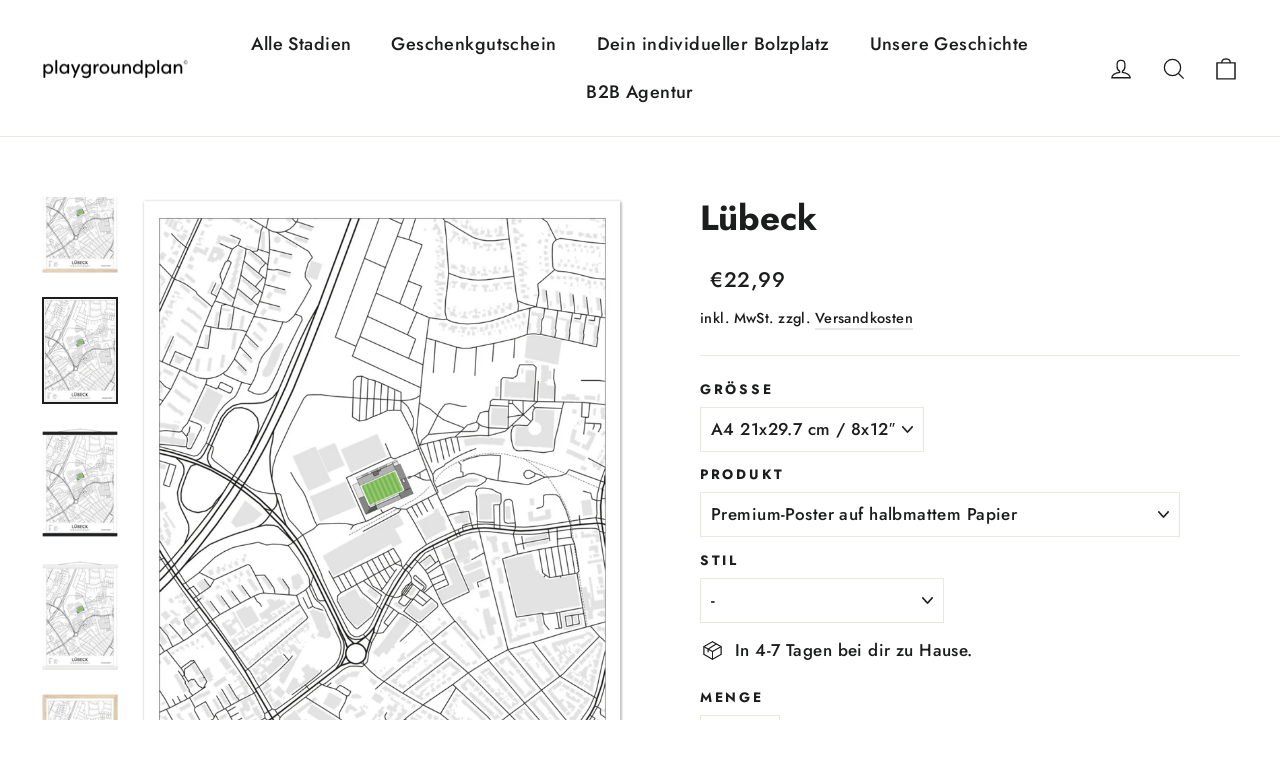

--- FILE ---
content_type: text/html; charset=utf-8
request_url: https://playgroundplan.de/collections/stadion-poster/products/stadion-poster-lubeck
body_size: 40684
content:
<!doctype html>
<html class="no-js" lang="de" dir="ltr">
<head>
  <meta charset="utf-8">
  <meta http-equiv="X-UA-Compatible" content="IE=edge,chrome=1">
  <meta name="viewport" content="width=device-width,initial-scale=1">
  <meta name="theme-color" content="#111111">
  <link rel="canonical" href="https://playgroundplan.de/products/stadion-poster-lubeck">
  <link rel="preconnect" href="https://cdn.shopify.com" crossorigin>
  <link rel="preconnect" href="https://fonts.shopifycdn.com" crossorigin>
  <link rel="dns-prefetch" href="https://productreviews.shopifycdn.com">
  <link rel="dns-prefetch" href="https://ajax.googleapis.com">
  <link rel="dns-prefetch" href="https://maps.googleapis.com">
  <link rel="dns-prefetch" href="https://maps.gstatic.com"><link rel="shortcut icon" href="//playgroundplan.de/cdn/shop/files/PGP_Favicon_32x32.png?v=1613731961" type="image/png" /><title>Stadion Poster Lübeck
&ndash; playgroundplan
</title>
<meta name="description" content="Das Stadion in Lübeck als Kunstwerk bei dir zu Hause Material: Premium BilderdruckpapierMaßstab: 1 : 10.000 🌳 | Pro Poster pflanzen wir einen Baum📍 | Mit Koordinaten des Anstoßpunkts🎁 | Das perfekte Geschenk⚽️ | Aus Liebe zum FußballEmotionen auf Papier. ❤️  Erlebe mit diesem Kunstwerk die Faszination deines Lieblingss"><meta property="og:site_name" content="playgroundplan">
  <meta property="og:url" content="https://playgroundplan.de/products/stadion-poster-lubeck">
  <meta property="og:title" content="Lübeck">
  <meta property="og:type" content="product">
  <meta property="og:description" content="Das Stadion in Lübeck als Kunstwerk bei dir zu Hause Material: Premium BilderdruckpapierMaßstab: 1 : 10.000 🌳 | Pro Poster pflanzen wir einen Baum📍 | Mit Koordinaten des Anstoßpunkts🎁 | Das perfekte Geschenk⚽️ | Aus Liebe zum FußballEmotionen auf Papier. ❤️  Erlebe mit diesem Kunstwerk die Faszination deines Lieblingss"><meta property="og:image" content="http://playgroundplan.de/cdn/shop/files/e476ee2c-53e5-4b42-96fd-431a25a2bfb4.png?v=1706743327">
    <meta property="og:image:secure_url" content="https://playgroundplan.de/cdn/shop/files/e476ee2c-53e5-4b42-96fd-431a25a2bfb4.png?v=1706743327">
    <meta property="og:image:width" content="2048">
    <meta property="og:image:height" content="2048"><meta name="twitter:site" content="@">
  <meta name="twitter:card" content="summary_large_image">
  <meta name="twitter:title" content="Lübeck">
  <meta name="twitter:description" content="Das Stadion in Lübeck als Kunstwerk bei dir zu Hause Material: Premium BilderdruckpapierMaßstab: 1 : 10.000 🌳 | Pro Poster pflanzen wir einen Baum📍 | Mit Koordinaten des Anstoßpunkts🎁 | Das perfekte Geschenk⚽️ | Aus Liebe zum FußballEmotionen auf Papier. ❤️  Erlebe mit diesem Kunstwerk die Faszination deines Lieblingss">
<style data-shopify>@font-face {
  font-family: Jost;
  font-weight: 700;
  font-style: normal;
  font-display: swap;
  src: url("//playgroundplan.de/cdn/fonts/jost/jost_n7.921dc18c13fa0b0c94c5e2517ffe06139c3615a3.woff2") format("woff2"),
       url("//playgroundplan.de/cdn/fonts/jost/jost_n7.cbfc16c98c1e195f46c536e775e4e959c5f2f22b.woff") format("woff");
}

  @font-face {
  font-family: Jost;
  font-weight: 500;
  font-style: normal;
  font-display: swap;
  src: url("//playgroundplan.de/cdn/fonts/jost/jost_n5.7c8497861ffd15f4e1284cd221f14658b0e95d61.woff2") format("woff2"),
       url("//playgroundplan.de/cdn/fonts/jost/jost_n5.fb6a06896db583cc2df5ba1b30d9c04383119dd9.woff") format("woff");
}


  @font-face {
  font-family: Jost;
  font-weight: 700;
  font-style: normal;
  font-display: swap;
  src: url("//playgroundplan.de/cdn/fonts/jost/jost_n7.921dc18c13fa0b0c94c5e2517ffe06139c3615a3.woff2") format("woff2"),
       url("//playgroundplan.de/cdn/fonts/jost/jost_n7.cbfc16c98c1e195f46c536e775e4e959c5f2f22b.woff") format("woff");
}

  @font-face {
  font-family: Jost;
  font-weight: 500;
  font-style: italic;
  font-display: swap;
  src: url("//playgroundplan.de/cdn/fonts/jost/jost_i5.a6c7dbde35f2b89f8461eacda9350127566e5d51.woff2") format("woff2"),
       url("//playgroundplan.de/cdn/fonts/jost/jost_i5.2b58baee736487eede6bcdb523ca85eea2418357.woff") format("woff");
}

  @font-face {
  font-family: Jost;
  font-weight: 700;
  font-style: italic;
  font-display: swap;
  src: url("//playgroundplan.de/cdn/fonts/jost/jost_i7.d8201b854e41e19d7ed9b1a31fe4fe71deea6d3f.woff2") format("woff2"),
       url("//playgroundplan.de/cdn/fonts/jost/jost_i7.eae515c34e26b6c853efddc3fc0c552e0de63757.woff") format("woff");
}

</style><link href="//playgroundplan.de/cdn/shop/t/16/assets/theme.css?v=27281984089306167541717106159" rel="stylesheet" type="text/css" media="all" />
<style data-shopify>:root {
    --typeHeaderPrimary: Jost;
    --typeHeaderFallback: sans-serif;
    --typeHeaderSize: 35px;
    --typeHeaderWeight: 700;
    --typeHeaderLineHeight: 1.2;
    --typeHeaderSpacing: 0.0em;

    --typeBasePrimary:Jost;
    --typeBaseFallback:sans-serif;
    --typeBaseSize: 17px;
    --typeBaseWeight: 500;
    --typeBaseLineHeight: 1.6;
    --typeBaseSpacing: 0.025em;

    --iconWeight: 3px;
    --iconLinecaps: miter;
  }

  
.collection-hero__content:before,
  .hero__image-wrapper:before,
  .hero__media:before {
    background-image: linear-gradient(to bottom, rgba(0, 0, 0, 0.0) 0%, rgba(0, 0, 0, 0.0) 40%, rgba(0, 0, 0, 0.62) 100%);
  }

  .skrim__item-content .skrim__overlay:after {
    background-image: linear-gradient(to bottom, rgba(0, 0, 0, 0.0) 30%, rgba(0, 0, 0, 0.62) 100%);
  }

  .placeholder-content {
    background-image: linear-gradient(100deg, #ffffff 40%, #f7f7f7 63%, #ffffff 79%);
  }</style><script>
    document.documentElement.className = document.documentElement.className.replace('no-js', 'js');

    window.theme = window.theme || {};
    theme.routes = {
      home: "/",
      cart: "/cart.js",
      cartPage: "/cart",
      cartAdd: "/cart/add.js",
      cartChange: "/cart/change.js",
      search: "/search",
      predictiveSearch: "/search/suggest"
    };
    theme.strings = {
      soldOut: "Ausverkauft",
      unavailable: "Nicht verfügbar",
      inStockLabel: "Bestellbar",
      oneStockLabel: "",
      otherStockLabel: "",
      willNotShipUntil: "Wird nach dem [date] versendet",
      willBeInStockAfter: "Wird nach dem [date] auf Lager sein",
      waitingForStock: "Inventar auf dem Weg",
      cartSavings: "Sie sparen [savings]",
      cartEmpty: "Ihr Einkaufswagen ist im Moment leer.",
      cartTermsConfirmation: "Sie müssen den Verkaufsbedingungen zustimmen, um auszuchecken",
      searchCollections: "Kollektionen",
      searchPages: "Seiten",
      searchArticles: "Artikel",
      maxQuantity: "Du kannst nur haben [quantity] von [title] in Ihrem Warenkorbt."
    };
    theme.settings = {
      cartType: "drawer",
      isCustomerTemplate: false,
      moneyFormat: "€{{amount_with_comma_separator}}",
      predictiveSearch: true,
      predictiveSearchType: null,
      quickView: false,
      themeName: 'Motion',
      themeVersion: "10.4.0"
    };
  </script>

  <script>window.performance && window.performance.mark && window.performance.mark('shopify.content_for_header.start');</script><meta name="google-site-verification" content="On7iFJ9ZG8m96mmZbOkI5KH9PVxWV6ZaXWIZ32qBPO0">
<meta id="shopify-digital-wallet" name="shopify-digital-wallet" content="/51578863791/digital_wallets/dialog">
<meta name="shopify-checkout-api-token" content="5f911d375a7323622b53cd9f3d53b31c">
<meta id="in-context-paypal-metadata" data-shop-id="51578863791" data-venmo-supported="false" data-environment="production" data-locale="de_DE" data-paypal-v4="true" data-currency="EUR">
<link rel="alternate" type="application/json+oembed" href="https://playgroundplan.de/products/stadion-poster-lubeck.oembed">
<script async="async" src="/checkouts/internal/preloads.js?locale=de-DE"></script>
<script id="apple-pay-shop-capabilities" type="application/json">{"shopId":51578863791,"countryCode":"DE","currencyCode":"EUR","merchantCapabilities":["supports3DS"],"merchantId":"gid:\/\/shopify\/Shop\/51578863791","merchantName":"playgroundplan","requiredBillingContactFields":["postalAddress","email"],"requiredShippingContactFields":["postalAddress","email"],"shippingType":"shipping","supportedNetworks":["visa","maestro","masterCard","amex"],"total":{"type":"pending","label":"playgroundplan","amount":"1.00"},"shopifyPaymentsEnabled":true,"supportsSubscriptions":true}</script>
<script id="shopify-features" type="application/json">{"accessToken":"5f911d375a7323622b53cd9f3d53b31c","betas":["rich-media-storefront-analytics"],"domain":"playgroundplan.de","predictiveSearch":true,"shopId":51578863791,"locale":"de"}</script>
<script>var Shopify = Shopify || {};
Shopify.shop = "playgroundplan.myshopify.com";
Shopify.locale = "de";
Shopify.currency = {"active":"EUR","rate":"1.0"};
Shopify.country = "DE";
Shopify.theme = {"name":"Motion","id":147790758152,"schema_name":"Motion","schema_version":"10.4.0","theme_store_id":847,"role":"main"};
Shopify.theme.handle = "null";
Shopify.theme.style = {"id":null,"handle":null};
Shopify.cdnHost = "playgroundplan.de/cdn";
Shopify.routes = Shopify.routes || {};
Shopify.routes.root = "/";</script>
<script type="module">!function(o){(o.Shopify=o.Shopify||{}).modules=!0}(window);</script>
<script>!function(o){function n(){var o=[];function n(){o.push(Array.prototype.slice.apply(arguments))}return n.q=o,n}var t=o.Shopify=o.Shopify||{};t.loadFeatures=n(),t.autoloadFeatures=n()}(window);</script>
<script id="shop-js-analytics" type="application/json">{"pageType":"product"}</script>
<script defer="defer" async type="module" src="//playgroundplan.de/cdn/shopifycloud/shop-js/modules/v2/client.init-shop-cart-sync_kxAhZfSm.de.esm.js"></script>
<script defer="defer" async type="module" src="//playgroundplan.de/cdn/shopifycloud/shop-js/modules/v2/chunk.common_5BMd6ono.esm.js"></script>
<script type="module">
  await import("//playgroundplan.de/cdn/shopifycloud/shop-js/modules/v2/client.init-shop-cart-sync_kxAhZfSm.de.esm.js");
await import("//playgroundplan.de/cdn/shopifycloud/shop-js/modules/v2/chunk.common_5BMd6ono.esm.js");

  window.Shopify.SignInWithShop?.initShopCartSync?.({"fedCMEnabled":true,"windoidEnabled":true});

</script>
<script>(function() {
  var isLoaded = false;
  function asyncLoad() {
    if (isLoaded) return;
    isLoaded = true;
    var urls = ["https:\/\/script.app.flomllr.com\/controller.js?stamp=1637447235886\u0026shop=playgroundplan.myshopify.com","https:\/\/rio.pwztag.com\/rio.js?shop=playgroundplan.myshopify.com","https:\/\/ecommerce-editor-connector.live.gelato.tech\/ecommerce-editor\/v1\/shopify.esm.js?c=4d0b1c8e-7883-48dc-afae-0322d5e646d0\u0026s=4bb9faf4-fb28-453e-8adc-e9e13fbcc954\u0026shop=playgroundplan.myshopify.com"];
    for (var i = 0; i < urls.length; i++) {
      var s = document.createElement('script');
      s.type = 'text/javascript';
      s.async = true;
      s.src = urls[i];
      var x = document.getElementsByTagName('script')[0];
      x.parentNode.insertBefore(s, x);
    }
  };
  if(window.attachEvent) {
    window.attachEvent('onload', asyncLoad);
  } else {
    window.addEventListener('load', asyncLoad, false);
  }
})();</script>
<script id="__st">var __st={"a":51578863791,"offset":3600,"reqid":"d8bfb733-c11f-4cfc-8c6c-4f4d083c4e47-1768965206","pageurl":"playgroundplan.de\/collections\/stadion-poster\/products\/stadion-poster-lubeck","u":"714efd8e0553","p":"product","rtyp":"product","rid":7032968806575};</script>
<script>window.ShopifyPaypalV4VisibilityTracking = true;</script>
<script id="captcha-bootstrap">!function(){'use strict';const t='contact',e='account',n='new_comment',o=[[t,t],['blogs',n],['comments',n],[t,'customer']],c=[[e,'customer_login'],[e,'guest_login'],[e,'recover_customer_password'],[e,'create_customer']],r=t=>t.map((([t,e])=>`form[action*='/${t}']:not([data-nocaptcha='true']) input[name='form_type'][value='${e}']`)).join(','),a=t=>()=>t?[...document.querySelectorAll(t)].map((t=>t.form)):[];function s(){const t=[...o],e=r(t);return a(e)}const i='password',u='form_key',d=['recaptcha-v3-token','g-recaptcha-response','h-captcha-response',i],f=()=>{try{return window.sessionStorage}catch{return}},m='__shopify_v',_=t=>t.elements[u];function p(t,e,n=!1){try{const o=window.sessionStorage,c=JSON.parse(o.getItem(e)),{data:r}=function(t){const{data:e,action:n}=t;return t[m]||n?{data:e,action:n}:{data:t,action:n}}(c);for(const[e,n]of Object.entries(r))t.elements[e]&&(t.elements[e].value=n);n&&o.removeItem(e)}catch(o){console.error('form repopulation failed',{error:o})}}const l='form_type',E='cptcha';function T(t){t.dataset[E]=!0}const w=window,h=w.document,L='Shopify',v='ce_forms',y='captcha';let A=!1;((t,e)=>{const n=(g='f06e6c50-85a8-45c8-87d0-21a2b65856fe',I='https://cdn.shopify.com/shopifycloud/storefront-forms-hcaptcha/ce_storefront_forms_captcha_hcaptcha.v1.5.2.iife.js',D={infoText:'Durch hCaptcha geschützt',privacyText:'Datenschutz',termsText:'Allgemeine Geschäftsbedingungen'},(t,e,n)=>{const o=w[L][v],c=o.bindForm;if(c)return c(t,g,e,D).then(n);var r;o.q.push([[t,g,e,D],n]),r=I,A||(h.body.append(Object.assign(h.createElement('script'),{id:'captcha-provider',async:!0,src:r})),A=!0)});var g,I,D;w[L]=w[L]||{},w[L][v]=w[L][v]||{},w[L][v].q=[],w[L][y]=w[L][y]||{},w[L][y].protect=function(t,e){n(t,void 0,e),T(t)},Object.freeze(w[L][y]),function(t,e,n,w,h,L){const[v,y,A,g]=function(t,e,n){const i=e?o:[],u=t?c:[],d=[...i,...u],f=r(d),m=r(i),_=r(d.filter((([t,e])=>n.includes(e))));return[a(f),a(m),a(_),s()]}(w,h,L),I=t=>{const e=t.target;return e instanceof HTMLFormElement?e:e&&e.form},D=t=>v().includes(t);t.addEventListener('submit',(t=>{const e=I(t);if(!e)return;const n=D(e)&&!e.dataset.hcaptchaBound&&!e.dataset.recaptchaBound,o=_(e),c=g().includes(e)&&(!o||!o.value);(n||c)&&t.preventDefault(),c&&!n&&(function(t){try{if(!f())return;!function(t){const e=f();if(!e)return;const n=_(t);if(!n)return;const o=n.value;o&&e.removeItem(o)}(t);const e=Array.from(Array(32),(()=>Math.random().toString(36)[2])).join('');!function(t,e){_(t)||t.append(Object.assign(document.createElement('input'),{type:'hidden',name:u})),t.elements[u].value=e}(t,e),function(t,e){const n=f();if(!n)return;const o=[...t.querySelectorAll(`input[type='${i}']`)].map((({name:t})=>t)),c=[...d,...o],r={};for(const[a,s]of new FormData(t).entries())c.includes(a)||(r[a]=s);n.setItem(e,JSON.stringify({[m]:1,action:t.action,data:r}))}(t,e)}catch(e){console.error('failed to persist form',e)}}(e),e.submit())}));const S=(t,e)=>{t&&!t.dataset[E]&&(n(t,e.some((e=>e===t))),T(t))};for(const o of['focusin','change'])t.addEventListener(o,(t=>{const e=I(t);D(e)&&S(e,y())}));const B=e.get('form_key'),M=e.get(l),P=B&&M;t.addEventListener('DOMContentLoaded',(()=>{const t=y();if(P)for(const e of t)e.elements[l].value===M&&p(e,B);[...new Set([...A(),...v().filter((t=>'true'===t.dataset.shopifyCaptcha))])].forEach((e=>S(e,t)))}))}(h,new URLSearchParams(w.location.search),n,t,e,['guest_login'])})(!0,!0)}();</script>
<script integrity="sha256-4kQ18oKyAcykRKYeNunJcIwy7WH5gtpwJnB7kiuLZ1E=" data-source-attribution="shopify.loadfeatures" defer="defer" src="//playgroundplan.de/cdn/shopifycloud/storefront/assets/storefront/load_feature-a0a9edcb.js" crossorigin="anonymous"></script>
<script data-source-attribution="shopify.dynamic_checkout.dynamic.init">var Shopify=Shopify||{};Shopify.PaymentButton=Shopify.PaymentButton||{isStorefrontPortableWallets:!0,init:function(){window.Shopify.PaymentButton.init=function(){};var t=document.createElement("script");t.src="https://playgroundplan.de/cdn/shopifycloud/portable-wallets/latest/portable-wallets.de.js",t.type="module",document.head.appendChild(t)}};
</script>
<script data-source-attribution="shopify.dynamic_checkout.buyer_consent">
  function portableWalletsHideBuyerConsent(e){var t=document.getElementById("shopify-buyer-consent"),n=document.getElementById("shopify-subscription-policy-button");t&&n&&(t.classList.add("hidden"),t.setAttribute("aria-hidden","true"),n.removeEventListener("click",e))}function portableWalletsShowBuyerConsent(e){var t=document.getElementById("shopify-buyer-consent"),n=document.getElementById("shopify-subscription-policy-button");t&&n&&(t.classList.remove("hidden"),t.removeAttribute("aria-hidden"),n.addEventListener("click",e))}window.Shopify?.PaymentButton&&(window.Shopify.PaymentButton.hideBuyerConsent=portableWalletsHideBuyerConsent,window.Shopify.PaymentButton.showBuyerConsent=portableWalletsShowBuyerConsent);
</script>
<script>
  function portableWalletsCleanup(e){e&&e.src&&console.error("Failed to load portable wallets script "+e.src);var t=document.querySelectorAll("shopify-accelerated-checkout .shopify-payment-button__skeleton, shopify-accelerated-checkout-cart .wallet-cart-button__skeleton"),e=document.getElementById("shopify-buyer-consent");for(let e=0;e<t.length;e++)t[e].remove();e&&e.remove()}function portableWalletsNotLoadedAsModule(e){e instanceof ErrorEvent&&"string"==typeof e.message&&e.message.includes("import.meta")&&"string"==typeof e.filename&&e.filename.includes("portable-wallets")&&(window.removeEventListener("error",portableWalletsNotLoadedAsModule),window.Shopify.PaymentButton.failedToLoad=e,"loading"===document.readyState?document.addEventListener("DOMContentLoaded",window.Shopify.PaymentButton.init):window.Shopify.PaymentButton.init())}window.addEventListener("error",portableWalletsNotLoadedAsModule);
</script>

<script type="module" src="https://playgroundplan.de/cdn/shopifycloud/portable-wallets/latest/portable-wallets.de.js" onError="portableWalletsCleanup(this)" crossorigin="anonymous"></script>
<script nomodule>
  document.addEventListener("DOMContentLoaded", portableWalletsCleanup);
</script>

<script id='scb4127' type='text/javascript' async='' src='https://playgroundplan.de/cdn/shopifycloud/privacy-banner/storefront-banner.js'></script><link id="shopify-accelerated-checkout-styles" rel="stylesheet" media="screen" href="https://playgroundplan.de/cdn/shopifycloud/portable-wallets/latest/accelerated-checkout-backwards-compat.css" crossorigin="anonymous">
<style id="shopify-accelerated-checkout-cart">
        #shopify-buyer-consent {
  margin-top: 1em;
  display: inline-block;
  width: 100%;
}

#shopify-buyer-consent.hidden {
  display: none;
}

#shopify-subscription-policy-button {
  background: none;
  border: none;
  padding: 0;
  text-decoration: underline;
  font-size: inherit;
  cursor: pointer;
}

#shopify-subscription-policy-button::before {
  box-shadow: none;
}

      </style>

<script>window.performance && window.performance.mark && window.performance.mark('shopify.content_for_header.end');</script>

  <script src="//playgroundplan.de/cdn/shop/t/16/assets/vendor-scripts-v14.js" defer="defer"></script><script src="//playgroundplan.de/cdn/shop/t/16/assets/theme.js?v=103605338227844410371705960749" defer="defer"></script>
<!-- BEGIN app block: shopify://apps/textbox-by-textify/blocks/app-embed/b5626f69-87af-4a23-ada4-1674452f85d0 --><script>console.log("Textify v1.06")</script>


<script>
  const primaryScript = document.createElement('script');
  primaryScript.src = "https://textify-cdn.com/textbox.js";
  primaryScript.defer = true;

  primaryScript.onerror = function () {
    const fallbackScript = document.createElement('script');
    fallbackScript.src = "https://cdn.shopify.com/s/files/1/0817/9846/3789/files/textbox.js";
    fallbackScript.defer = true;
    document.head.appendChild(fallbackScript);
  };
  document.head.appendChild(primaryScript);
</script>

<!-- END app block --><!-- BEGIN app block: shopify://apps/judge-me-reviews/blocks/judgeme_core/61ccd3b1-a9f2-4160-9fe9-4fec8413e5d8 --><!-- Start of Judge.me Core -->






<link rel="dns-prefetch" href="https://cdnwidget.judge.me">
<link rel="dns-prefetch" href="https://cdn.judge.me">
<link rel="dns-prefetch" href="https://cdn1.judge.me">
<link rel="dns-prefetch" href="https://api.judge.me">

<script data-cfasync='false' class='jdgm-settings-script'>window.jdgmSettings={"pagination":5,"disable_web_reviews":false,"badge_no_review_text":"Keine Bewertungen","badge_n_reviews_text":"{{ n }} Bewertung/Bewertungen","hide_badge_preview_if_no_reviews":true,"badge_hide_text":false,"enforce_center_preview_badge":false,"widget_title":"Das sagen unsere Kunden","widget_open_form_text":"Bewertung abgeben","widget_close_form_text":"Bewertung abbrechen","widget_refresh_page_text":"Seite neu laden","widget_summary_text":"Basierend auf {{ number_of_reviews }} Bewertung/Bewertungen","widget_no_review_text":"Schreibe eine Bewertung","widget_name_field_text":"Anzeigename","widget_verified_name_field_text":"Verifizierter Name (öffentlich)","widget_name_placeholder_text":"Anzeigename","widget_required_field_error_text":"Pflichtfeld","widget_email_field_text":"E-Mail-Adresse","widget_verified_email_field_text":"Verifizierte E-Mail (privat, kann nicht bearbeitet werden)","widget_email_placeholder_text":"Ihre E-Mail-Adresse","widget_email_field_error_text":"Bitte geben Sie eine gültige E-Mail-Adresse ein.","widget_rating_field_text":"Bewertung","widget_review_title_field_text":"Titel der Bewertung","widget_review_title_placeholder_text":"Gib deiner Bewertung einen Titel, wenn du magst","widget_review_body_field_text":"Bewertungsinhalt","widget_review_body_placeholder_text":"Schreibe hier deine Bewertung","widget_pictures_field_text":"Foto/Video (optional)","widget_submit_review_text":"Bewertung abschicken","widget_submit_verified_review_text":"Verifizierte Bewertung Absenden","widget_submit_success_msg_with_auto_publish":"Vielen Dank! Bitte aktualisieren Sie die Seite in wenigen Momenten, um Ihre Bewertung zu sehen. Sie können Ihre Bewertung entfernen oder bearbeiten, indem Sie sich bei \u003ca href='https://judge.me/login' target='_blank' rel='nofollow noopener'\u003eJudge.me\u003c/a\u003e anmelden","widget_submit_success_msg_no_auto_publish":"Vielen Dank! Ihre Bewertung wird veröffentlicht, sobald sie vom Shop-Administrator genehmigt wurde. Sie können Ihre Bewertung entfernen oder bearbeiten, indem Sie sich bei \u003ca href='https://judge.me/login' target='_blank' rel='nofollow noopener'\u003eJudge.me\u003c/a\u003e anmelden","widget_show_default_reviews_out_of_total_text":"Es werden {{ n_reviews_shown }} von {{ n_reviews }} Bewertungen angezeigt.","widget_show_all_link_text":"Alle anzeigen","widget_show_less_link_text":"Weniger anzeigen","widget_author_said_text":"{{ reviewer_name }} sagte:","widget_days_text":"vor {{ n }} Tag/Tagen","widget_weeks_text":"vor {{ n }} Woche/Wochen","widget_months_text":"vor {{ n }} Monat/Monaten","widget_years_text":"vor {{ n }} Jahr/Jahren","widget_yesterday_text":"Gestern","widget_today_text":"Heute","widget_replied_text":"\u003e\u003e {{ shop_name }} antwortete:","widget_read_more_text":"Mehr lesen","widget_reviewer_name_as_initial":"last_initial","widget_rating_filter_color":"","widget_rating_filter_see_all_text":"Alle Bewertungen anzeigen","widget_sorting_most_recent_text":"Neueste","widget_sorting_highest_rating_text":"Höchste Bewertung","widget_sorting_lowest_rating_text":"Niedrigste Bewertung","widget_sorting_with_pictures_text":"Nur Bilder","widget_sorting_most_helpful_text":"Hilfreichste","widget_open_question_form_text":"Stelle uns eine Frage","widget_reviews_subtab_text":"Bewertungen","widget_questions_subtab_text":"Fragen","widget_question_label_text":"Frage","widget_answer_label_text":"Antwort","widget_question_placeholder_text":"Schreibe hier eine Frage","widget_submit_question_text":"Frage abschicken","widget_question_submit_success_text":"Danke für deine Frage, wir melden uns bei dir, wenn sie beantwortet ist.","verified_badge_text":"Verifizierter Kauf","verified_badge_bg_color":"","verified_badge_text_color":"","verified_badge_placement":"left-of-reviewer-name","widget_review_max_height":"","widget_hide_border":false,"widget_social_share":false,"widget_thumb":false,"widget_review_location_show":false,"widget_location_format":"country_iso_code","all_reviews_include_out_of_store_products":true,"all_reviews_out_of_store_text":"(außerhalb des Shops)","all_reviews_pagination":100,"all_reviews_product_name_prefix_text":"über","enable_review_pictures":true,"enable_question_anwser":false,"widget_theme":"","review_date_format":"dd/mm/yyyy","default_sort_method":"pictures-first","widget_product_reviews_subtab_text":"Produktbewertungen","widget_shop_reviews_subtab_text":"Shop-Bewertungen","widget_other_products_reviews_text":"Bewertungen für andere Produkte","widget_store_reviews_subtab_text":"Shop-Bewertungen","widget_no_store_reviews_text":"Dieser Shop hat noch keine Bewertungen erhalten","widget_web_restriction_product_reviews_text":"Dieses Produkt hat noch keine Bewertungen erhalten","widget_no_items_text":"Keine Elemente gefunden","widget_show_more_text":"Mehr anzeigen","widget_write_a_store_review_text":"Shop-Bewertung schreiben","widget_other_languages_heading":"Bewertungen in anderen Sprachen","widget_translate_review_text":"Bewertung übersetzen nach {{ language }}","widget_translating_review_text":"Übersetzung läuft...","widget_show_original_translation_text":"Original anzeigen ({{ language }})","widget_translate_review_failed_text":"Bewertung konnte nicht übersetzt werden.","widget_translate_review_retry_text":"Erneut versuchen","widget_translate_review_try_again_later_text":"Versuchen Sie es später noch einmal","show_product_url_for_grouped_product":false,"widget_sorting_pictures_first_text":"Bilder zuerst","show_pictures_on_all_rev_page_mobile":false,"show_pictures_on_all_rev_page_desktop":false,"floating_tab_hide_mobile_install_preference":false,"floating_tab_button_name":"Kundenbewertungen","floating_tab_title":"Lassen Sie Kunden für uns sprechen","floating_tab_button_color":"","floating_tab_button_background_color":"","floating_tab_url":"","floating_tab_url_enabled":false,"floating_tab_tab_style":"text","all_reviews_text_badge_text":"Kunden bewerten uns mit {{ shop.metafields.judgeme.all_reviews_rating | round: 1 }}/5 basierend auf {{ shop.metafields.judgeme.all_reviews_count }} Bewertungen.","all_reviews_text_badge_text_branded_style":"{{ shop.metafields.judgeme.all_reviews_rating | round: 1 }} von 5 Sternen basierend auf {{ shop.metafields.judgeme.all_reviews_count }} Bewertungen","is_all_reviews_text_badge_a_link":false,"show_stars_for_all_reviews_text_badge":false,"all_reviews_text_badge_url":"","all_reviews_text_style":"text","all_reviews_text_color_style":"judgeme_brand_color","all_reviews_text_color":"#108474","all_reviews_text_show_jm_brand":true,"featured_carousel_show_header":true,"featured_carousel_title":"Was ihr über uns sagt:","testimonials_carousel_title":"Kunden sagen uns","videos_carousel_title":"Echte Kunden-Geschichten","cards_carousel_title":"Kunden sagen uns","featured_carousel_count_text":"aus {{ n }} Bewertungen","featured_carousel_add_link_to_all_reviews_page":false,"featured_carousel_url":"","featured_carousel_show_images":true,"featured_carousel_autoslide_interval":3,"featured_carousel_arrows_on_the_sides":false,"featured_carousel_height":250,"featured_carousel_width":80,"featured_carousel_image_size":0,"featured_carousel_image_height":250,"featured_carousel_arrow_color":"#75b94e","verified_count_badge_style":"vintage","verified_count_badge_orientation":"horizontal","verified_count_badge_color_style":"judgeme_brand_color","verified_count_badge_color":"#108474","is_verified_count_badge_a_link":false,"verified_count_badge_url":"","verified_count_badge_show_jm_brand":true,"widget_rating_preset_default":5,"widget_first_sub_tab":"product-reviews","widget_show_histogram":true,"widget_histogram_use_custom_color":false,"widget_pagination_use_custom_color":true,"widget_star_use_custom_color":false,"widget_verified_badge_use_custom_color":false,"widget_write_review_use_custom_color":false,"picture_reminder_submit_button":"Upload Pictures","enable_review_videos":false,"mute_video_by_default":false,"widget_sorting_videos_first_text":"Videos zuerst","widget_review_pending_text":"Ausstehend","featured_carousel_items_for_large_screen":3,"social_share_options_order":"Facebook,Twitter","remove_microdata_snippet":false,"disable_json_ld":false,"enable_json_ld_products":false,"preview_badge_show_question_text":false,"preview_badge_no_question_text":"Keine Fragen","preview_badge_n_question_text":"{{ number_of_questions }} Frage/Fragen","qa_badge_show_icon":false,"qa_badge_position":"same-row","remove_judgeme_branding":false,"widget_add_search_bar":false,"widget_search_bar_placeholder":"Suchen","widget_sorting_verified_only_text":"Nur verifizierte","featured_carousel_theme":"aligned","featured_carousel_show_rating":true,"featured_carousel_show_title":true,"featured_carousel_show_body":true,"featured_carousel_show_date":false,"featured_carousel_show_reviewer":true,"featured_carousel_show_product":false,"featured_carousel_header_background_color":"#108474","featured_carousel_header_text_color":"#ffffff","featured_carousel_name_product_separator":"reviewed","featured_carousel_full_star_background":"#108474","featured_carousel_empty_star_background":"#dadada","featured_carousel_vertical_theme_background":"#f9fafb","featured_carousel_verified_badge_enable":false,"featured_carousel_verified_badge_color":"#108474","featured_carousel_border_style":"round","featured_carousel_review_line_length_limit":3,"featured_carousel_more_reviews_button_text":"Mehr Bewertungen lesen","featured_carousel_view_product_button_text":"Produkt ansehen","all_reviews_page_load_reviews_on":"scroll","all_reviews_page_load_more_text":"Mehr Bewertungen laden","disable_fb_tab_reviews":false,"enable_ajax_cdn_cache":false,"widget_public_name_text":"wird öffentlich angezeigt wie","default_reviewer_name":"Alexa Mustermensch","default_reviewer_name_has_non_latin":true,"widget_reviewer_anonymous":"Anonym","medals_widget_title":"Judge.me Bewertungsmedaillen","medals_widget_background_color":"#f9fafb","medals_widget_position":"footer_all_pages","medals_widget_border_color":"#f9fafb","medals_widget_verified_text_position":"left","medals_widget_use_monochromatic_version":false,"medals_widget_elements_color":"#108474","show_reviewer_avatar":true,"widget_invalid_yt_video_url_error_text":"Keine YouTube URL","widget_max_length_field_error_text":"Bitte geben Sie nicht mehr als {0} Zeichen ein.","widget_show_country_flag":false,"widget_show_collected_via_shop_app":true,"widget_verified_by_shop_badge_style":"light","widget_verified_by_shop_text":"Verifiziert vom Shop","widget_show_photo_gallery":false,"widget_load_with_code_splitting":true,"widget_ugc_install_preference":false,"widget_ugc_title":"Von uns hergestellt, von Ihnen geteilt","widget_ugc_subtitle":"Markieren Sie uns, um Ihr Bild auf unserer Seite zu sehen","widget_ugc_arrows_color":"#ffffff","widget_ugc_primary_button_text":"Jetzt kaufen","widget_ugc_primary_button_background_color":"#108474","widget_ugc_primary_button_text_color":"#ffffff","widget_ugc_primary_button_border_width":"0","widget_ugc_primary_button_border_style":"none","widget_ugc_primary_button_border_color":"#108474","widget_ugc_primary_button_border_radius":"25","widget_ugc_secondary_button_text":"Mehr laden","widget_ugc_secondary_button_background_color":"#ffffff","widget_ugc_secondary_button_text_color":"#108474","widget_ugc_secondary_button_border_width":"2","widget_ugc_secondary_button_border_style":"solid","widget_ugc_secondary_button_border_color":"#108474","widget_ugc_secondary_button_border_radius":"25","widget_ugc_reviews_button_text":"Bewertungen ansehen","widget_ugc_reviews_button_background_color":"#ffffff","widget_ugc_reviews_button_text_color":"#108474","widget_ugc_reviews_button_border_width":"2","widget_ugc_reviews_button_border_style":"solid","widget_ugc_reviews_button_border_color":"#108474","widget_ugc_reviews_button_border_radius":"25","widget_ugc_reviews_button_link_to":"judgeme-reviews-page","widget_ugc_show_post_date":true,"widget_ugc_max_width":"800","widget_rating_metafield_value_type":true,"widget_primary_color":"#83b75c","widget_enable_secondary_color":false,"widget_secondary_color":"#edf5f5","widget_summary_average_rating_text":"{{ average_rating }} von 5","widget_media_grid_title":"Kundenfotos \u0026 -videos","widget_media_grid_see_more_text":"Mehr sehen","widget_round_style":false,"widget_show_product_medals":true,"widget_verified_by_judgeme_text":"Verifiziert von Judge.me","widget_show_store_medals":true,"widget_verified_by_judgeme_text_in_store_medals":"Verifiziert von Judge.me","widget_media_field_exceed_quantity_message":"Sorry, wir können leider nur videos bis {{ max_media }} verarbeiten.","widget_media_field_exceed_limit_message":"{{ file_name }} ist zu groß, bitte wähle ein {{ media_type }} mit weniger als {{ size_limit }}MB.","widget_review_submitted_text":"Bewertung abgeschickt!","widget_question_submitted_text":"Frage Beantwortet!","widget_close_form_text_question":"Abbrechen","widget_write_your_answer_here_text":"Schreibe hier deine Antwort","widget_enabled_branded_link":true,"widget_show_collected_by_judgeme":false,"widget_reviewer_name_color":"","widget_write_review_text_color":"","widget_write_review_bg_color":"","widget_collected_by_judgeme_text":"gesammelt von Judge.me","widget_pagination_type":"standard","widget_load_more_text":"Mehr laden","widget_load_more_color":"#83b75c","widget_full_review_text":"Vollständige Bewertung","widget_read_more_reviews_text":"Mehr Bewertungen lesen","widget_read_questions_text":"Fragen lesen","widget_questions_and_answers_text":"Fragen \u0026 Antworten","widget_verified_by_text":"Verifiziert von","widget_verified_text":"Verifiziert","widget_number_of_reviews_text":"{{ number_of_reviews }} Bewertungen","widget_back_button_text":"Zurück","widget_next_button_text":"Weiter","widget_custom_forms_filter_button":"Filter","custom_forms_style":"vertical","widget_show_review_information":false,"how_reviews_are_collected":"Wie werden Bewertungen gesammelt?","widget_show_review_keywords":false,"widget_gdpr_statement":"Wie wir Ihre Daten verwenden: Wir kontaktieren Sie nur bezüglich der von Ihnen abgegebenen Bewertung und nur, wenn nötig. Durch das Absenden Ihrer Bewertung stimmen Sie den \u003ca href='https://judge.me/terms' target='_blank' rel='nofollow noopener'\u003eNutzungsbedingungen\u003c/a\u003e, der \u003ca href='https://judge.me/privacy' target='_blank' rel='nofollow noopener'\u003eDatenschutzrichtlinie\u003c/a\u003e und den \u003ca href='https://judge.me/content-policy' target='_blank' rel='nofollow noopener'\u003eInhaltsrichtlinien\u003c/a\u003e von Judge.me zu.","widget_multilingual_sorting_enabled":false,"widget_translate_review_content_enabled":false,"widget_translate_review_content_method":"manual","popup_widget_review_selection":"automatically_with_pictures","popup_widget_round_border_style":true,"popup_widget_show_title":true,"popup_widget_show_body":true,"popup_widget_show_reviewer":false,"popup_widget_show_product":true,"popup_widget_show_pictures":true,"popup_widget_use_review_picture":true,"popup_widget_show_on_home_page":true,"popup_widget_show_on_product_page":true,"popup_widget_show_on_collection_page":true,"popup_widget_show_on_cart_page":true,"popup_widget_position":"bottom_left","popup_widget_first_review_delay":5,"popup_widget_duration":5,"popup_widget_interval":5,"popup_widget_review_count":5,"popup_widget_hide_on_mobile":true,"review_snippet_widget_round_border_style":true,"review_snippet_widget_card_color":"#FFFFFF","review_snippet_widget_slider_arrows_background_color":"#FFFFFF","review_snippet_widget_slider_arrows_color":"#000000","review_snippet_widget_star_color":"#108474","show_product_variant":false,"all_reviews_product_variant_label_text":"Variante: ","widget_show_verified_branding":false,"widget_ai_summary_title":"Kunden sagen","widget_ai_summary_disclaimer":"KI-gestützte Bewertungszusammenfassung basierend auf aktuellen Kundenbewertungen","widget_show_ai_summary":false,"widget_show_ai_summary_bg":false,"widget_show_review_title_input":true,"redirect_reviewers_invited_via_email":"review_widget","request_store_review_after_product_review":false,"request_review_other_products_in_order":false,"review_form_color_scheme":"default","review_form_corner_style":"square","review_form_star_color":{},"review_form_text_color":"#333333","review_form_background_color":"#ffffff","review_form_field_background_color":"#fafafa","review_form_button_color":{},"review_form_button_text_color":"#ffffff","review_form_modal_overlay_color":"#000000","review_content_screen_title_text":"Wie würden Sie dieses Produkt bewerten?","review_content_introduction_text":"Wir würden uns freuen, wenn Sie etwas über Ihre Erfahrung teilen würden.","store_review_form_title_text":"Wie würden Sie diesen Shop bewerten?","store_review_form_introduction_text":"Wir würden uns freuen, wenn Sie etwas über Ihre Erfahrung teilen würden.","show_review_guidance_text":true,"one_star_review_guidance_text":"Schlecht","five_star_review_guidance_text":"Großartig","customer_information_screen_title_text":"Über Sie","customer_information_introduction_text":"Bitte teilen Sie uns mehr über sich mit.","custom_questions_screen_title_text":"Ihre Erfahrung im Detail","custom_questions_introduction_text":"Hier sind einige Fragen, die uns helfen, mehr über Ihre Erfahrung zu verstehen.","review_submitted_screen_title_text":"Vielen Dank für Ihre Bewertung!","review_submitted_screen_thank_you_text":"Wir verarbeiten sie und sie wird bald im Shop erscheinen.","review_submitted_screen_email_verification_text":"Bitte bestätigen Sie Ihre E-Mail-Adresse, indem Sie auf den Link klicken, den wir Ihnen gerade gesendet haben. Dies hilft uns, die Bewertungen authentisch zu halten.","review_submitted_request_store_review_text":"Möchten Sie Ihre Erfahrung beim Einkaufen bei uns teilen?","review_submitted_review_other_products_text":"Möchten Sie diese Produkte bewerten?","store_review_screen_title_text":"Möchten Sie Ihre Erfahrung mit uns teilen?","store_review_introduction_text":"Wir würden uns freuen, wenn Sie etwas über Ihre Erfahrung teilen würden.","reviewer_media_screen_title_picture_text":"Bild teilen","reviewer_media_introduction_picture_text":"Laden Sie ein Foto hoch, um Ihre Bewertung zu unterstützen.","reviewer_media_screen_title_video_text":"Video teilen","reviewer_media_introduction_video_text":"Laden Sie ein Video hoch, um Ihre Bewertung zu unterstützen.","reviewer_media_screen_title_picture_or_video_text":"Bild oder Video teilen","reviewer_media_introduction_picture_or_video_text":"Laden Sie ein Foto oder Video hoch, um Ihre Bewertung zu unterstützen.","reviewer_media_youtube_url_text":"Fügen Sie hier Ihre Youtube-URL ein","advanced_settings_next_step_button_text":"Weiter","advanced_settings_close_review_button_text":"Schließen","modal_write_review_flow":false,"write_review_flow_required_text":"Erforderlich","write_review_flow_privacy_message_text":"Wir respektieren Ihre Privatsphäre.","write_review_flow_anonymous_text":"Bewertung als anonym","write_review_flow_visibility_text":"Dies wird nicht für andere Kunden sichtbar sein.","write_review_flow_multiple_selection_help_text":"Wählen Sie so viele aus, wie Sie möchten","write_review_flow_single_selection_help_text":"Wählen Sie eine Option","write_review_flow_required_field_error_text":"Dieses Feld ist erforderlich","write_review_flow_invalid_email_error_text":"Bitte geben Sie eine gültige E-Mail-Adresse ein","write_review_flow_max_length_error_text":"Max. {{ max_length }} Zeichen.","write_review_flow_media_upload_text":"\u003cb\u003eZum Hochladen klicken\u003c/b\u003e oder ziehen und ablegen","write_review_flow_gdpr_statement":"Wir kontaktieren Sie nur bei Bedarf bezüglich Ihrer Bewertung. Mit dem Absenden Ihrer Bewertung stimmen Sie unseren \u003ca href='https://judge.me/terms' target='_blank' rel='nofollow noopener'\u003eGeschäftsbedingungen\u003c/a\u003e und unserer \u003ca href='https://judge.me/privacy' target='_blank' rel='nofollow noopener'\u003eDatenschutzrichtlinie\u003c/a\u003e zu.","rating_only_reviews_enabled":false,"show_negative_reviews_help_screen":false,"new_review_flow_help_screen_rating_threshold":3,"negative_review_resolution_screen_title_text":"Erzählen Sie uns mehr","negative_review_resolution_text":"Ihre Erfahrung ist uns wichtig. Falls es Probleme mit Ihrem Kauf gab, sind wir hier, um zu helfen. Zögern Sie nicht, uns zu kontaktieren, wir würden gerne die Gelegenheit haben, die Dinge zu korrigieren.","negative_review_resolution_button_text":"Kontaktieren Sie uns","negative_review_resolution_proceed_with_review_text":"Hinterlassen Sie eine Bewertung","negative_review_resolution_subject":"Problem mit dem Kauf von {{ shop_name }}.{{ order_name }}","preview_badge_collection_page_install_status":false,"widget_review_custom_css":"","preview_badge_custom_css":"","preview_badge_stars_count":"5-stars","featured_carousel_custom_css":"","floating_tab_custom_css":"","all_reviews_widget_custom_css":"","medals_widget_custom_css":"","verified_badge_custom_css":"","all_reviews_text_custom_css":"","transparency_badges_collected_via_store_invite":false,"transparency_badges_from_another_provider":false,"transparency_badges_collected_from_store_visitor":false,"transparency_badges_collected_by_verified_review_provider":false,"transparency_badges_earned_reward":false,"transparency_badges_collected_via_store_invite_text":"Bewertung gesammelt durch eine Einladung zum Shop","transparency_badges_from_another_provider_text":"Bewertung gesammelt von einem anderen Anbieter","transparency_badges_collected_from_store_visitor_text":"Bewertung gesammelt von einem Shop-Besucher","transparency_badges_written_in_google_text":"Bewertung in Google geschrieben","transparency_badges_written_in_etsy_text":"Bewertung in Etsy geschrieben","transparency_badges_written_in_shop_app_text":"Bewertung in Shop App geschrieben","transparency_badges_earned_reward_text":"Bewertung erhielt eine Belohnung für zukünftige Bestellungen","product_review_widget_per_page":10,"widget_store_review_label_text":"Shop-Bewertung","checkout_comment_extension_title_on_product_page":"Customer Comments","checkout_comment_extension_num_latest_comment_show":5,"checkout_comment_extension_format":"name_and_timestamp","checkout_comment_customer_name":"last_initial","checkout_comment_comment_notification":true,"preview_badge_collection_page_install_preference":false,"preview_badge_home_page_install_preference":false,"preview_badge_product_page_install_preference":true,"review_widget_install_preference":"","review_carousel_install_preference":false,"floating_reviews_tab_install_preference":"none","verified_reviews_count_badge_install_preference":false,"all_reviews_text_install_preference":false,"review_widget_best_location":true,"judgeme_medals_install_preference":false,"review_widget_revamp_enabled":false,"review_widget_qna_enabled":false,"review_widget_header_theme":"minimal","review_widget_widget_title_enabled":true,"review_widget_header_text_size":"medium","review_widget_header_text_weight":"regular","review_widget_average_rating_style":"compact","review_widget_bar_chart_enabled":true,"review_widget_bar_chart_type":"numbers","review_widget_bar_chart_style":"standard","review_widget_expanded_media_gallery_enabled":false,"review_widget_reviews_section_theme":"standard","review_widget_image_style":"thumbnails","review_widget_review_image_ratio":"square","review_widget_stars_size":"medium","review_widget_verified_badge":"standard_text","review_widget_review_title_text_size":"medium","review_widget_review_text_size":"medium","review_widget_review_text_length":"medium","review_widget_number_of_columns_desktop":3,"review_widget_carousel_transition_speed":5,"review_widget_custom_questions_answers_display":"always","review_widget_button_text_color":"#FFFFFF","review_widget_text_color":"#000000","review_widget_lighter_text_color":"#7B7B7B","review_widget_corner_styling":"soft","review_widget_review_word_singular":"Bewertung","review_widget_review_word_plural":"Bewertungen","review_widget_voting_label":"Hilfreich?","review_widget_shop_reply_label":"Antwort von {{ shop_name }}:","review_widget_filters_title":"Filter","qna_widget_question_word_singular":"Frage","qna_widget_question_word_plural":"Fragen","qna_widget_answer_reply_label":"Antwort von {{ answerer_name }}:","qna_content_screen_title_text":"Frage dieses Produkts stellen","qna_widget_question_required_field_error_text":"Bitte geben Sie Ihre Frage ein.","qna_widget_flow_gdpr_statement":"Wir kontaktieren Sie nur bei Bedarf bezüglich Ihrer Frage. Mit dem Absenden Ihrer Frage stimmen Sie unseren \u003ca href='https://judge.me/terms' target='_blank' rel='nofollow noopener'\u003eGeschäftsbedingungen\u003c/a\u003e und unserer \u003ca href='https://judge.me/privacy' target='_blank' rel='nofollow noopener'\u003eDatenschutzrichtlinie\u003c/a\u003e zu.","qna_widget_question_submitted_text":"Danke für Ihre Frage!","qna_widget_close_form_text_question":"Schließen","qna_widget_question_submit_success_text":"Wir werden Ihnen per E-Mail informieren, wenn wir Ihre Frage beantworten.","all_reviews_widget_v2025_enabled":false,"all_reviews_widget_v2025_header_theme":"default","all_reviews_widget_v2025_widget_title_enabled":true,"all_reviews_widget_v2025_header_text_size":"medium","all_reviews_widget_v2025_header_text_weight":"regular","all_reviews_widget_v2025_average_rating_style":"compact","all_reviews_widget_v2025_bar_chart_enabled":true,"all_reviews_widget_v2025_bar_chart_type":"numbers","all_reviews_widget_v2025_bar_chart_style":"standard","all_reviews_widget_v2025_expanded_media_gallery_enabled":false,"all_reviews_widget_v2025_show_store_medals":true,"all_reviews_widget_v2025_show_photo_gallery":true,"all_reviews_widget_v2025_show_review_keywords":false,"all_reviews_widget_v2025_show_ai_summary":false,"all_reviews_widget_v2025_show_ai_summary_bg":false,"all_reviews_widget_v2025_add_search_bar":false,"all_reviews_widget_v2025_default_sort_method":"most-recent","all_reviews_widget_v2025_reviews_per_page":10,"all_reviews_widget_v2025_reviews_section_theme":"default","all_reviews_widget_v2025_image_style":"thumbnails","all_reviews_widget_v2025_review_image_ratio":"square","all_reviews_widget_v2025_stars_size":"medium","all_reviews_widget_v2025_verified_badge":"bold_badge","all_reviews_widget_v2025_review_title_text_size":"medium","all_reviews_widget_v2025_review_text_size":"medium","all_reviews_widget_v2025_review_text_length":"medium","all_reviews_widget_v2025_number_of_columns_desktop":3,"all_reviews_widget_v2025_carousel_transition_speed":5,"all_reviews_widget_v2025_custom_questions_answers_display":"always","all_reviews_widget_v2025_show_product_variant":false,"all_reviews_widget_v2025_show_reviewer_avatar":true,"all_reviews_widget_v2025_reviewer_name_as_initial":"","all_reviews_widget_v2025_review_location_show":false,"all_reviews_widget_v2025_location_format":"","all_reviews_widget_v2025_show_country_flag":false,"all_reviews_widget_v2025_verified_by_shop_badge_style":"light","all_reviews_widget_v2025_social_share":false,"all_reviews_widget_v2025_social_share_options_order":"Facebook,Twitter,LinkedIn,Pinterest","all_reviews_widget_v2025_pagination_type":"standard","all_reviews_widget_v2025_button_text_color":"#FFFFFF","all_reviews_widget_v2025_text_color":"#000000","all_reviews_widget_v2025_lighter_text_color":"#7B7B7B","all_reviews_widget_v2025_corner_styling":"soft","all_reviews_widget_v2025_title":"Kundenbewertungen","all_reviews_widget_v2025_ai_summary_title":"Kunden sagen über diesen Shop","all_reviews_widget_v2025_no_review_text":"Schreiben Sie die erste Bewertung","platform":"shopify","branding_url":"https://app.judge.me/reviews/stores/playgroundplan.de","branding_text":"Unterstützt von Judge.me","locale":"en","reply_name":"playgroundplan","widget_version":"3.0","footer":true,"autopublish":true,"review_dates":false,"enable_custom_form":false,"shop_use_review_site":true,"shop_locale":"de","enable_multi_locales_translations":false,"show_review_title_input":true,"review_verification_email_status":"always","can_be_branded":true,"reply_name_text":"playgroundplan"};</script> <style class='jdgm-settings-style'>﻿.jdgm-xx{left:0}:root{--jdgm-primary-color: #83b75c;--jdgm-secondary-color: rgba(131,183,92,0.1);--jdgm-star-color: #83b75c;--jdgm-write-review-text-color: white;--jdgm-write-review-bg-color: #83b75c;--jdgm-paginate-color: #83b75c;--jdgm-border-radius: 0;--jdgm-reviewer-name-color: #83b75c}.jdgm-histogram__bar-content{background-color:#83b75c}.jdgm-rev[data-verified-buyer=true] .jdgm-rev__icon.jdgm-rev__icon:after,.jdgm-rev__buyer-badge.jdgm-rev__buyer-badge{color:white;background-color:#83b75c}.jdgm-review-widget--small .jdgm-gallery.jdgm-gallery .jdgm-gallery__thumbnail-link:nth-child(8) .jdgm-gallery__thumbnail-wrapper.jdgm-gallery__thumbnail-wrapper:before{content:"Mehr sehen"}@media only screen and (min-width: 768px){.jdgm-gallery.jdgm-gallery .jdgm-gallery__thumbnail-link:nth-child(8) .jdgm-gallery__thumbnail-wrapper.jdgm-gallery__thumbnail-wrapper:before{content:"Mehr sehen"}}.jdgm-prev-badge[data-average-rating='0.00']{display:none !important}.jdgm-rev .jdgm-rev__timestamp,.jdgm-quest .jdgm-rev__timestamp,.jdgm-carousel-item__timestamp{display:none !important}.jdgm-author-fullname{display:none !important}.jdgm-author-all-initials{display:none !important}.jdgm-rev-widg__title{visibility:hidden}.jdgm-rev-widg__summary-text{visibility:hidden}.jdgm-prev-badge__text{visibility:hidden}.jdgm-rev__prod-link-prefix:before{content:'über'}.jdgm-rev__variant-label:before{content:'Variante: '}.jdgm-rev__out-of-store-text:before{content:'(außerhalb des Shops)'}@media only screen and (min-width: 768px){.jdgm-rev__pics .jdgm-rev_all-rev-page-picture-separator,.jdgm-rev__pics .jdgm-rev__product-picture{display:none}}@media only screen and (max-width: 768px){.jdgm-rev__pics .jdgm-rev_all-rev-page-picture-separator,.jdgm-rev__pics .jdgm-rev__product-picture{display:none}}.jdgm-preview-badge[data-template="collection"]{display:none !important}.jdgm-preview-badge[data-template="index"]{display:none !important}.jdgm-verified-count-badget[data-from-snippet="true"]{display:none !important}.jdgm-carousel-wrapper[data-from-snippet="true"]{display:none !important}.jdgm-all-reviews-text[data-from-snippet="true"]{display:none !important}.jdgm-medals-section[data-from-snippet="true"]{display:none !important}.jdgm-ugc-media-wrapper[data-from-snippet="true"]{display:none !important}.jdgm-rev__transparency-badge[data-badge-type="review_collected_via_store_invitation"]{display:none !important}.jdgm-rev__transparency-badge[data-badge-type="review_collected_from_another_provider"]{display:none !important}.jdgm-rev__transparency-badge[data-badge-type="review_collected_from_store_visitor"]{display:none !important}.jdgm-rev__transparency-badge[data-badge-type="review_written_in_etsy"]{display:none !important}.jdgm-rev__transparency-badge[data-badge-type="review_written_in_google_business"]{display:none !important}.jdgm-rev__transparency-badge[data-badge-type="review_written_in_shop_app"]{display:none !important}.jdgm-rev__transparency-badge[data-badge-type="review_earned_for_future_purchase"]{display:none !important}.jdgm-review-snippet-widget .jdgm-rev-snippet-widget__cards-container .jdgm-rev-snippet-card{border-radius:8px;background:#fff}.jdgm-review-snippet-widget .jdgm-rev-snippet-widget__cards-container .jdgm-rev-snippet-card__rev-rating .jdgm-star{color:#108474}.jdgm-review-snippet-widget .jdgm-rev-snippet-widget__prev-btn,.jdgm-review-snippet-widget .jdgm-rev-snippet-widget__next-btn{border-radius:50%;background:#fff}.jdgm-review-snippet-widget .jdgm-rev-snippet-widget__prev-btn>svg,.jdgm-review-snippet-widget .jdgm-rev-snippet-widget__next-btn>svg{fill:#000}.jdgm-full-rev-modal.rev-snippet-widget .jm-mfp-container .jm-mfp-content,.jdgm-full-rev-modal.rev-snippet-widget .jm-mfp-container .jdgm-full-rev__icon,.jdgm-full-rev-modal.rev-snippet-widget .jm-mfp-container .jdgm-full-rev__pic-img,.jdgm-full-rev-modal.rev-snippet-widget .jm-mfp-container .jdgm-full-rev__reply{border-radius:8px}.jdgm-full-rev-modal.rev-snippet-widget .jm-mfp-container .jdgm-full-rev[data-verified-buyer="true"] .jdgm-full-rev__icon::after{border-radius:8px}.jdgm-full-rev-modal.rev-snippet-widget .jm-mfp-container .jdgm-full-rev .jdgm-rev__buyer-badge{border-radius:calc( 8px / 2 )}.jdgm-full-rev-modal.rev-snippet-widget .jm-mfp-container .jdgm-full-rev .jdgm-full-rev__replier::before{content:'playgroundplan'}.jdgm-full-rev-modal.rev-snippet-widget .jm-mfp-container .jdgm-full-rev .jdgm-full-rev__product-button{border-radius:calc( 8px * 6 )}
</style> <style class='jdgm-settings-style'></style>

  
  
  
  <style class='jdgm-miracle-styles'>
  @-webkit-keyframes jdgm-spin{0%{-webkit-transform:rotate(0deg);-ms-transform:rotate(0deg);transform:rotate(0deg)}100%{-webkit-transform:rotate(359deg);-ms-transform:rotate(359deg);transform:rotate(359deg)}}@keyframes jdgm-spin{0%{-webkit-transform:rotate(0deg);-ms-transform:rotate(0deg);transform:rotate(0deg)}100%{-webkit-transform:rotate(359deg);-ms-transform:rotate(359deg);transform:rotate(359deg)}}@font-face{font-family:'JudgemeStar';src:url("[data-uri]") format("woff");font-weight:normal;font-style:normal}.jdgm-star{font-family:'JudgemeStar';display:inline !important;text-decoration:none !important;padding:0 4px 0 0 !important;margin:0 !important;font-weight:bold;opacity:1;-webkit-font-smoothing:antialiased;-moz-osx-font-smoothing:grayscale}.jdgm-star:hover{opacity:1}.jdgm-star:last-of-type{padding:0 !important}.jdgm-star.jdgm--on:before{content:"\e000"}.jdgm-star.jdgm--off:before{content:"\e001"}.jdgm-star.jdgm--half:before{content:"\e002"}.jdgm-widget *{margin:0;line-height:1.4;-webkit-box-sizing:border-box;-moz-box-sizing:border-box;box-sizing:border-box;-webkit-overflow-scrolling:touch}.jdgm-hidden{display:none !important;visibility:hidden !important}.jdgm-temp-hidden{display:none}.jdgm-spinner{width:40px;height:40px;margin:auto;border-radius:50%;border-top:2px solid #eee;border-right:2px solid #eee;border-bottom:2px solid #eee;border-left:2px solid #ccc;-webkit-animation:jdgm-spin 0.8s infinite linear;animation:jdgm-spin 0.8s infinite linear}.jdgm-prev-badge{display:block !important}

</style>


  
  
   


<script data-cfasync='false' class='jdgm-script'>
!function(e){window.jdgm=window.jdgm||{},jdgm.CDN_HOST="https://cdnwidget.judge.me/",jdgm.CDN_HOST_ALT="https://cdn2.judge.me/cdn/widget_frontend/",jdgm.API_HOST="https://api.judge.me/",jdgm.CDN_BASE_URL="https://cdn.shopify.com/extensions/019bdc9e-9889-75cc-9a3d-a887384f20d4/judgeme-extensions-301/assets/",
jdgm.docReady=function(d){(e.attachEvent?"complete"===e.readyState:"loading"!==e.readyState)?
setTimeout(d,0):e.addEventListener("DOMContentLoaded",d)},jdgm.loadCSS=function(d,t,o,a){
!o&&jdgm.loadCSS.requestedUrls.indexOf(d)>=0||(jdgm.loadCSS.requestedUrls.push(d),
(a=e.createElement("link")).rel="stylesheet",a.class="jdgm-stylesheet",a.media="nope!",
a.href=d,a.onload=function(){this.media="all",t&&setTimeout(t)},e.body.appendChild(a))},
jdgm.loadCSS.requestedUrls=[],jdgm.loadJS=function(e,d){var t=new XMLHttpRequest;
t.onreadystatechange=function(){4===t.readyState&&(Function(t.response)(),d&&d(t.response))},
t.open("GET",e),t.onerror=function(){if(e.indexOf(jdgm.CDN_HOST)===0&&jdgm.CDN_HOST_ALT!==jdgm.CDN_HOST){var f=e.replace(jdgm.CDN_HOST,jdgm.CDN_HOST_ALT);jdgm.loadJS(f,d)}},t.send()},jdgm.docReady((function(){(window.jdgmLoadCSS||e.querySelectorAll(
".jdgm-widget, .jdgm-all-reviews-page").length>0)&&(jdgmSettings.widget_load_with_code_splitting?
parseFloat(jdgmSettings.widget_version)>=3?jdgm.loadCSS(jdgm.CDN_HOST+"widget_v3/base.css"):
jdgm.loadCSS(jdgm.CDN_HOST+"widget/base.css"):jdgm.loadCSS(jdgm.CDN_HOST+"shopify_v2.css"),
jdgm.loadJS(jdgm.CDN_HOST+"loa"+"der.js"))}))}(document);
</script>
<noscript><link rel="stylesheet" type="text/css" media="all" href="https://cdnwidget.judge.me/shopify_v2.css"></noscript>

<!-- BEGIN app snippet: theme_fix_tags --><script>
  (function() {
    var jdgmThemeFixes = null;
    if (!jdgmThemeFixes) return;
    var thisThemeFix = jdgmThemeFixes[Shopify.theme.id];
    if (!thisThemeFix) return;

    if (thisThemeFix.html) {
      document.addEventListener("DOMContentLoaded", function() {
        var htmlDiv = document.createElement('div');
        htmlDiv.classList.add('jdgm-theme-fix-html');
        htmlDiv.innerHTML = thisThemeFix.html;
        document.body.append(htmlDiv);
      });
    };

    if (thisThemeFix.css) {
      var styleTag = document.createElement('style');
      styleTag.classList.add('jdgm-theme-fix-style');
      styleTag.innerHTML = thisThemeFix.css;
      document.head.append(styleTag);
    };

    if (thisThemeFix.js) {
      var scriptTag = document.createElement('script');
      scriptTag.classList.add('jdgm-theme-fix-script');
      scriptTag.innerHTML = thisThemeFix.js;
      document.head.append(scriptTag);
    };
  })();
</script>
<!-- END app snippet -->
<!-- End of Judge.me Core -->



<!-- END app block --><script src="https://cdn.shopify.com/extensions/019bdc9e-9889-75cc-9a3d-a887384f20d4/judgeme-extensions-301/assets/loader.js" type="text/javascript" defer="defer"></script>
<link href="https://monorail-edge.shopifysvc.com" rel="dns-prefetch">
<script>(function(){if ("sendBeacon" in navigator && "performance" in window) {try {var session_token_from_headers = performance.getEntriesByType('navigation')[0].serverTiming.find(x => x.name == '_s').description;} catch {var session_token_from_headers = undefined;}var session_cookie_matches = document.cookie.match(/_shopify_s=([^;]*)/);var session_token_from_cookie = session_cookie_matches && session_cookie_matches.length === 2 ? session_cookie_matches[1] : "";var session_token = session_token_from_headers || session_token_from_cookie || "";function handle_abandonment_event(e) {var entries = performance.getEntries().filter(function(entry) {return /monorail-edge.shopifysvc.com/.test(entry.name);});if (!window.abandonment_tracked && entries.length === 0) {window.abandonment_tracked = true;var currentMs = Date.now();var navigation_start = performance.timing.navigationStart;var payload = {shop_id: 51578863791,url: window.location.href,navigation_start,duration: currentMs - navigation_start,session_token,page_type: "product"};window.navigator.sendBeacon("https://monorail-edge.shopifysvc.com/v1/produce", JSON.stringify({schema_id: "online_store_buyer_site_abandonment/1.1",payload: payload,metadata: {event_created_at_ms: currentMs,event_sent_at_ms: currentMs}}));}}window.addEventListener('pagehide', handle_abandonment_event);}}());</script>
<script id="web-pixels-manager-setup">(function e(e,d,r,n,o){if(void 0===o&&(o={}),!Boolean(null===(a=null===(i=window.Shopify)||void 0===i?void 0:i.analytics)||void 0===a?void 0:a.replayQueue)){var i,a;window.Shopify=window.Shopify||{};var t=window.Shopify;t.analytics=t.analytics||{};var s=t.analytics;s.replayQueue=[],s.publish=function(e,d,r){return s.replayQueue.push([e,d,r]),!0};try{self.performance.mark("wpm:start")}catch(e){}var l=function(){var e={modern:/Edge?\/(1{2}[4-9]|1[2-9]\d|[2-9]\d{2}|\d{4,})\.\d+(\.\d+|)|Firefox\/(1{2}[4-9]|1[2-9]\d|[2-9]\d{2}|\d{4,})\.\d+(\.\d+|)|Chrom(ium|e)\/(9{2}|\d{3,})\.\d+(\.\d+|)|(Maci|X1{2}).+ Version\/(15\.\d+|(1[6-9]|[2-9]\d|\d{3,})\.\d+)([,.]\d+|)( \(\w+\)|)( Mobile\/\w+|) Safari\/|Chrome.+OPR\/(9{2}|\d{3,})\.\d+\.\d+|(CPU[ +]OS|iPhone[ +]OS|CPU[ +]iPhone|CPU IPhone OS|CPU iPad OS)[ +]+(15[._]\d+|(1[6-9]|[2-9]\d|\d{3,})[._]\d+)([._]\d+|)|Android:?[ /-](13[3-9]|1[4-9]\d|[2-9]\d{2}|\d{4,})(\.\d+|)(\.\d+|)|Android.+Firefox\/(13[5-9]|1[4-9]\d|[2-9]\d{2}|\d{4,})\.\d+(\.\d+|)|Android.+Chrom(ium|e)\/(13[3-9]|1[4-9]\d|[2-9]\d{2}|\d{4,})\.\d+(\.\d+|)|SamsungBrowser\/([2-9]\d|\d{3,})\.\d+/,legacy:/Edge?\/(1[6-9]|[2-9]\d|\d{3,})\.\d+(\.\d+|)|Firefox\/(5[4-9]|[6-9]\d|\d{3,})\.\d+(\.\d+|)|Chrom(ium|e)\/(5[1-9]|[6-9]\d|\d{3,})\.\d+(\.\d+|)([\d.]+$|.*Safari\/(?![\d.]+ Edge\/[\d.]+$))|(Maci|X1{2}).+ Version\/(10\.\d+|(1[1-9]|[2-9]\d|\d{3,})\.\d+)([,.]\d+|)( \(\w+\)|)( Mobile\/\w+|) Safari\/|Chrome.+OPR\/(3[89]|[4-9]\d|\d{3,})\.\d+\.\d+|(CPU[ +]OS|iPhone[ +]OS|CPU[ +]iPhone|CPU IPhone OS|CPU iPad OS)[ +]+(10[._]\d+|(1[1-9]|[2-9]\d|\d{3,})[._]\d+)([._]\d+|)|Android:?[ /-](13[3-9]|1[4-9]\d|[2-9]\d{2}|\d{4,})(\.\d+|)(\.\d+|)|Mobile Safari.+OPR\/([89]\d|\d{3,})\.\d+\.\d+|Android.+Firefox\/(13[5-9]|1[4-9]\d|[2-9]\d{2}|\d{4,})\.\d+(\.\d+|)|Android.+Chrom(ium|e)\/(13[3-9]|1[4-9]\d|[2-9]\d{2}|\d{4,})\.\d+(\.\d+|)|Android.+(UC? ?Browser|UCWEB|U3)[ /]?(15\.([5-9]|\d{2,})|(1[6-9]|[2-9]\d|\d{3,})\.\d+)\.\d+|SamsungBrowser\/(5\.\d+|([6-9]|\d{2,})\.\d+)|Android.+MQ{2}Browser\/(14(\.(9|\d{2,})|)|(1[5-9]|[2-9]\d|\d{3,})(\.\d+|))(\.\d+|)|K[Aa][Ii]OS\/(3\.\d+|([4-9]|\d{2,})\.\d+)(\.\d+|)/},d=e.modern,r=e.legacy,n=navigator.userAgent;return n.match(d)?"modern":n.match(r)?"legacy":"unknown"}(),u="modern"===l?"modern":"legacy",c=(null!=n?n:{modern:"",legacy:""})[u],f=function(e){return[e.baseUrl,"/wpm","/b",e.hashVersion,"modern"===e.buildTarget?"m":"l",".js"].join("")}({baseUrl:d,hashVersion:r,buildTarget:u}),m=function(e){var d=e.version,r=e.bundleTarget,n=e.surface,o=e.pageUrl,i=e.monorailEndpoint;return{emit:function(e){var a=e.status,t=e.errorMsg,s=(new Date).getTime(),l=JSON.stringify({metadata:{event_sent_at_ms:s},events:[{schema_id:"web_pixels_manager_load/3.1",payload:{version:d,bundle_target:r,page_url:o,status:a,surface:n,error_msg:t},metadata:{event_created_at_ms:s}}]});if(!i)return console&&console.warn&&console.warn("[Web Pixels Manager] No Monorail endpoint provided, skipping logging."),!1;try{return self.navigator.sendBeacon.bind(self.navigator)(i,l)}catch(e){}var u=new XMLHttpRequest;try{return u.open("POST",i,!0),u.setRequestHeader("Content-Type","text/plain"),u.send(l),!0}catch(e){return console&&console.warn&&console.warn("[Web Pixels Manager] Got an unhandled error while logging to Monorail."),!1}}}}({version:r,bundleTarget:l,surface:e.surface,pageUrl:self.location.href,monorailEndpoint:e.monorailEndpoint});try{o.browserTarget=l,function(e){var d=e.src,r=e.async,n=void 0===r||r,o=e.onload,i=e.onerror,a=e.sri,t=e.scriptDataAttributes,s=void 0===t?{}:t,l=document.createElement("script"),u=document.querySelector("head"),c=document.querySelector("body");if(l.async=n,l.src=d,a&&(l.integrity=a,l.crossOrigin="anonymous"),s)for(var f in s)if(Object.prototype.hasOwnProperty.call(s,f))try{l.dataset[f]=s[f]}catch(e){}if(o&&l.addEventListener("load",o),i&&l.addEventListener("error",i),u)u.appendChild(l);else{if(!c)throw new Error("Did not find a head or body element to append the script");c.appendChild(l)}}({src:f,async:!0,onload:function(){if(!function(){var e,d;return Boolean(null===(d=null===(e=window.Shopify)||void 0===e?void 0:e.analytics)||void 0===d?void 0:d.initialized)}()){var d=window.webPixelsManager.init(e)||void 0;if(d){var r=window.Shopify.analytics;r.replayQueue.forEach((function(e){var r=e[0],n=e[1],o=e[2];d.publishCustomEvent(r,n,o)})),r.replayQueue=[],r.publish=d.publishCustomEvent,r.visitor=d.visitor,r.initialized=!0}}},onerror:function(){return m.emit({status:"failed",errorMsg:"".concat(f," has failed to load")})},sri:function(e){var d=/^sha384-[A-Za-z0-9+/=]+$/;return"string"==typeof e&&d.test(e)}(c)?c:"",scriptDataAttributes:o}),m.emit({status:"loading"})}catch(e){m.emit({status:"failed",errorMsg:(null==e?void 0:e.message)||"Unknown error"})}}})({shopId: 51578863791,storefrontBaseUrl: "https://playgroundplan.de",extensionsBaseUrl: "https://extensions.shopifycdn.com/cdn/shopifycloud/web-pixels-manager",monorailEndpoint: "https://monorail-edge.shopifysvc.com/unstable/produce_batch",surface: "storefront-renderer",enabledBetaFlags: ["2dca8a86"],webPixelsConfigList: [{"id":"2477162760","configuration":"{\"webPixelName\":\"Judge.me\"}","eventPayloadVersion":"v1","runtimeContext":"STRICT","scriptVersion":"34ad157958823915625854214640f0bf","type":"APP","apiClientId":683015,"privacyPurposes":["ANALYTICS"],"dataSharingAdjustments":{"protectedCustomerApprovalScopes":["read_customer_email","read_customer_name","read_customer_personal_data","read_customer_phone"]}},{"id":"1074594056","configuration":"{\"config\":\"{\\\"pixel_id\\\":\\\"AW-690550182\\\",\\\"target_country\\\":\\\"DE\\\",\\\"gtag_events\\\":[{\\\"type\\\":\\\"search\\\",\\\"action_label\\\":\\\"AW-690550182\\\/yvg5CJiOr5oCEKbro8kC\\\"},{\\\"type\\\":\\\"begin_checkout\\\",\\\"action_label\\\":\\\"AW-690550182\\\/z08qCJWOr5oCEKbro8kC\\\"},{\\\"type\\\":\\\"view_item\\\",\\\"action_label\\\":[\\\"AW-690550182\\\/58uvCI-Or5oCEKbro8kC\\\",\\\"MC-XV96YGJXHZ\\\"]},{\\\"type\\\":\\\"purchase\\\",\\\"action_label\\\":[\\\"AW-690550182\\\/pCPtCIyOr5oCEKbro8kC\\\",\\\"MC-XV96YGJXHZ\\\"]},{\\\"type\\\":\\\"page_view\\\",\\\"action_label\\\":[\\\"AW-690550182\\\/HlT5CImOr5oCEKbro8kC\\\",\\\"MC-XV96YGJXHZ\\\"]},{\\\"type\\\":\\\"add_payment_info\\\",\\\"action_label\\\":\\\"AW-690550182\\\/zcA3CJuOr5oCEKbro8kC\\\"},{\\\"type\\\":\\\"add_to_cart\\\",\\\"action_label\\\":\\\"AW-690550182\\\/lxXeCJKOr5oCEKbro8kC\\\"}],\\\"enable_monitoring_mode\\\":false}\"}","eventPayloadVersion":"v1","runtimeContext":"OPEN","scriptVersion":"b2a88bafab3e21179ed38636efcd8a93","type":"APP","apiClientId":1780363,"privacyPurposes":[],"dataSharingAdjustments":{"protectedCustomerApprovalScopes":["read_customer_address","read_customer_email","read_customer_name","read_customer_personal_data","read_customer_phone"]}},{"id":"875102472","configuration":"{\"pixelCode\":\"C0UHFSNRNSII42UNRD40\"}","eventPayloadVersion":"v1","runtimeContext":"STRICT","scriptVersion":"22e92c2ad45662f435e4801458fb78cc","type":"APP","apiClientId":4383523,"privacyPurposes":["ANALYTICS","MARKETING","SALE_OF_DATA"],"dataSharingAdjustments":{"protectedCustomerApprovalScopes":["read_customer_address","read_customer_email","read_customer_name","read_customer_personal_data","read_customer_phone"]}},{"id":"392790280","configuration":"{\"pixel_id\":\"855254175326048\",\"pixel_type\":\"facebook_pixel\",\"metaapp_system_user_token\":\"-\"}","eventPayloadVersion":"v1","runtimeContext":"OPEN","scriptVersion":"ca16bc87fe92b6042fbaa3acc2fbdaa6","type":"APP","apiClientId":2329312,"privacyPurposes":["ANALYTICS","MARKETING","SALE_OF_DATA"],"dataSharingAdjustments":{"protectedCustomerApprovalScopes":["read_customer_address","read_customer_email","read_customer_name","read_customer_personal_data","read_customer_phone"]}},{"id":"144081160","configuration":"{\"tagID\":\"2614420468825\"}","eventPayloadVersion":"v1","runtimeContext":"STRICT","scriptVersion":"18031546ee651571ed29edbe71a3550b","type":"APP","apiClientId":3009811,"privacyPurposes":["ANALYTICS","MARKETING","SALE_OF_DATA"],"dataSharingAdjustments":{"protectedCustomerApprovalScopes":["read_customer_address","read_customer_email","read_customer_name","read_customer_personal_data","read_customer_phone"]}},{"id":"shopify-app-pixel","configuration":"{}","eventPayloadVersion":"v1","runtimeContext":"STRICT","scriptVersion":"0450","apiClientId":"shopify-pixel","type":"APP","privacyPurposes":["ANALYTICS","MARKETING"]},{"id":"shopify-custom-pixel","eventPayloadVersion":"v1","runtimeContext":"LAX","scriptVersion":"0450","apiClientId":"shopify-pixel","type":"CUSTOM","privacyPurposes":["ANALYTICS","MARKETING"]}],isMerchantRequest: false,initData: {"shop":{"name":"playgroundplan","paymentSettings":{"currencyCode":"EUR"},"myshopifyDomain":"playgroundplan.myshopify.com","countryCode":"DE","storefrontUrl":"https:\/\/playgroundplan.de"},"customer":null,"cart":null,"checkout":null,"productVariants":[{"price":{"amount":22.99,"currencyCode":"EUR"},"product":{"title":"Lübeck","vendor":"playgroundplan","id":"7032968806575","untranslatedTitle":"Lübeck","url":"\/products\/stadion-poster-lubeck","type":"Poster \u0026 Bildende Kunst"},"id":"45149781262600","image":{"src":"\/\/playgroundplan.de\/cdn\/shop\/files\/18ee09f6-e50a-4c68-8a41-a5b48c91097f.png?v=1740946574"},"sku":"44227e82-2cee-4e65-8fd7-b9cae6669654","title":"A4 21x29.7 cm \/ 8x12″ \/ Premium-Poster auf halbmattem Papier \/ -","untranslatedTitle":"A4 21x29.7 cm \/ 8x12″ \/ Premium-Poster auf halbmattem Papier \/ -"},{"price":{"amount":44.99,"currencyCode":"EUR"},"product":{"title":"Lübeck","vendor":"playgroundplan","id":"7032968806575","untranslatedTitle":"Lübeck","url":"\/products\/stadion-poster-lubeck","type":"Poster \u0026 Bildende Kunst"},"id":"45149783687432","image":{"src":"\/\/playgroundplan.de\/cdn\/shop\/files\/1643dcd5-f67f-4856-ae7c-56225b91b682.png?v=1740946579"},"sku":"80099547-0204-4585-8f97-4d1cc4fdeb47","title":"A4 21x29.7 cm \/ 8x12″ \/ Premium-Poster aus halbmattem Papier mit Holzrahmen \/ Schwarzer Rahmen","untranslatedTitle":"A4 21x29.7 cm \/ 8x12″ \/ Premium-Poster aus halbmattem Papier mit Holzrahmen \/ Schwarzer Rahmen"},{"price":{"amount":44.99,"currencyCode":"EUR"},"product":{"title":"Lübeck","vendor":"playgroundplan","id":"7032968806575","untranslatedTitle":"Lübeck","url":"\/products\/stadion-poster-lubeck","type":"Poster \u0026 Bildende Kunst"},"id":"45149783720200","image":{"src":"\/\/playgroundplan.de\/cdn\/shop\/files\/a53ede1a-186f-4350-a4a5-3244fcda9acb.png?v=1740946577"},"sku":"fa1922d0-d7fd-4d46-861e-5c73b8908466","title":"A4 21x29.7 cm \/ 8x12″ \/ Premium-Poster aus halbmattem Papier mit Holzrahmen \/ Holzrahmen","untranslatedTitle":"A4 21x29.7 cm \/ 8x12″ \/ Premium-Poster aus halbmattem Papier mit Holzrahmen \/ Holzrahmen"},{"price":{"amount":44.99,"currencyCode":"EUR"},"product":{"title":"Lübeck","vendor":"playgroundplan","id":"7032968806575","untranslatedTitle":"Lübeck","url":"\/products\/stadion-poster-lubeck","type":"Poster \u0026 Bildende Kunst"},"id":"45149783752968","image":{"src":"\/\/playgroundplan.de\/cdn\/shop\/files\/031a7d76-dfd8-47a8-906b-f044624f8df2.png?v=1740946578"},"sku":"246f822d-135b-4849-b44d-5483ca87804a","title":"A4 21x29.7 cm \/ 8x12″ \/ Premium-Poster aus halbmattem Papier mit Holzrahmen \/ Weißer Rahmen","untranslatedTitle":"A4 21x29.7 cm \/ 8x12″ \/ Premium-Poster aus halbmattem Papier mit Holzrahmen \/ Weißer Rahmen"},{"price":{"amount":34.99,"currencyCode":"EUR"},"product":{"title":"Lübeck","vendor":"playgroundplan","id":"7032968806575","untranslatedTitle":"Lübeck","url":"\/products\/stadion-poster-lubeck","type":"Poster \u0026 Bildende Kunst"},"id":"40961924399279","image":{"src":"\/\/playgroundplan.de\/cdn\/shop\/files\/9f652845-c41f-4330-942f-2a8830b8edf8.png?v=1740946569"},"sku":"DE-Lübeck-50x70-MASTER","title":"50x70 cm \/ 20x28″ \/ Premium-Poster auf halbmattem Papier \/ -","untranslatedTitle":"50x70 cm \/ 20x28″ \/ Premium-Poster auf halbmattem Papier \/ -"},{"price":{"amount":99.99,"currencyCode":"EUR"},"product":{"title":"Lübeck","vendor":"playgroundplan","id":"7032968806575","untranslatedTitle":"Lübeck","url":"\/products\/stadion-poster-lubeck","type":"Poster \u0026 Bildende Kunst"},"id":"45149783884040","image":{"src":"\/\/playgroundplan.de\/cdn\/shop\/files\/829087fa-1bed-49ae-929e-bb462d29faa9.png?v=1740946572"},"sku":"aa1e67c5-bfce-44fb-8f81-fda07d281832","title":"50x70 cm \/ 20x28″ \/ Premium-Poster aus halbmattem Papier mit Holzrahmen \/ Schwarzer Rahmen","untranslatedTitle":"50x70 cm \/ 20x28″ \/ Premium-Poster aus halbmattem Papier mit Holzrahmen \/ Schwarzer Rahmen"},{"price":{"amount":99.99,"currencyCode":"EUR"},"product":{"title":"Lübeck","vendor":"playgroundplan","id":"7032968806575","untranslatedTitle":"Lübeck","url":"\/products\/stadion-poster-lubeck","type":"Poster \u0026 Bildende Kunst"},"id":"45149783916808","image":{"src":"\/\/playgroundplan.de\/cdn\/shop\/files\/0dcc824c-01d7-4f6f-8987-359a637b1f1a.png?v=1740946570"},"sku":"0646e62c-2e8b-4724-a474-b48b6bf87f25","title":"50x70 cm \/ 20x28″ \/ Premium-Poster aus halbmattem Papier mit Holzrahmen \/ Holzrahmen","untranslatedTitle":"50x70 cm \/ 20x28″ \/ Premium-Poster aus halbmattem Papier mit Holzrahmen \/ Holzrahmen"},{"price":{"amount":99.99,"currencyCode":"EUR"},"product":{"title":"Lübeck","vendor":"playgroundplan","id":"7032968806575","untranslatedTitle":"Lübeck","url":"\/products\/stadion-poster-lubeck","type":"Poster \u0026 Bildende Kunst"},"id":"45149783949576","image":{"src":"\/\/playgroundplan.de\/cdn\/shop\/files\/5211946d-f08b-47fb-a6bc-228d80ba8ce7.png?v=1740946571"},"sku":"f0b47784-052b-49bb-ae48-59de708026a4","title":"50x70 cm \/ 20x28″ \/ Premium-Poster aus halbmattem Papier mit Holzrahmen \/ Weißer Rahmen","untranslatedTitle":"50x70 cm \/ 20x28″ \/ Premium-Poster aus halbmattem Papier mit Holzrahmen \/ Weißer Rahmen"},{"price":{"amount":59.99,"currencyCode":"EUR"},"product":{"title":"Lübeck","vendor":"playgroundplan","id":"7032968806575","untranslatedTitle":"Lübeck","url":"\/products\/stadion-poster-lubeck","type":"Poster \u0026 Bildende Kunst"},"id":"45149783982344","image":{"src":"\/\/playgroundplan.de\/cdn\/shop\/files\/39a34a63-41ae-465f-b9f2-cc6d586c8c47.png?v=1740946575"},"sku":"54e5fcdf-bd46-43da-9539-c5af6322c41d","title":"50x70 cm \/ 20x28″ \/ Premium-Poster aus halbmattem Papier mit Leisten \/ Schwarzer Wandhalter","untranslatedTitle":"50x70 cm \/ 20x28″ \/ Premium-Poster aus halbmattem Papier mit Leisten \/ Schwarzer Wandhalter"},{"price":{"amount":59.99,"currencyCode":"EUR"},"product":{"title":"Lübeck","vendor":"playgroundplan","id":"7032968806575","untranslatedTitle":"Lübeck","url":"\/products\/stadion-poster-lubeck","type":"Poster \u0026 Bildende Kunst"},"id":"45149784015112","image":{"src":"\/\/playgroundplan.de\/cdn\/shop\/files\/b2d178ba-a89d-4db5-9bfa-fce1a0f88c39.png?v=1740946573"},"sku":"9eb74fac-9bdf-48cf-95eb-c2864ba4c747","title":"50x70 cm \/ 20x28″ \/ Premium-Poster aus halbmattem Papier mit Leisten \/ Wandhalter aus Naturholz","untranslatedTitle":"50x70 cm \/ 20x28″ \/ Premium-Poster aus halbmattem Papier mit Leisten \/ Wandhalter aus Naturholz"},{"price":{"amount":59.99,"currencyCode":"EUR"},"product":{"title":"Lübeck","vendor":"playgroundplan","id":"7032968806575","untranslatedTitle":"Lübeck","url":"\/products\/stadion-poster-lubeck","type":"Poster \u0026 Bildende Kunst"},"id":"45149784047880","image":{"src":"\/\/playgroundplan.de\/cdn\/shop\/files\/86d01be4-eff5-4913-a9ab-1ca8548b2393.png?v=1740946576"},"sku":"e47a4856-1d66-4e4d-a476-2cf81ad6c5f2","title":"50x70 cm \/ 20x28″ \/ Premium-Poster aus halbmattem Papier mit Leisten \/ Weißer Wandhalter","untranslatedTitle":"50x70 cm \/ 20x28″ \/ Premium-Poster aus halbmattem Papier mit Leisten \/ Weißer Wandhalter"}],"purchasingCompany":null},},"https://playgroundplan.de/cdn","fcfee988w5aeb613cpc8e4bc33m6693e112",{"modern":"","legacy":""},{"shopId":"51578863791","storefrontBaseUrl":"https:\/\/playgroundplan.de","extensionBaseUrl":"https:\/\/extensions.shopifycdn.com\/cdn\/shopifycloud\/web-pixels-manager","surface":"storefront-renderer","enabledBetaFlags":"[\"2dca8a86\"]","isMerchantRequest":"false","hashVersion":"fcfee988w5aeb613cpc8e4bc33m6693e112","publish":"custom","events":"[[\"page_viewed\",{}],[\"product_viewed\",{\"productVariant\":{\"price\":{\"amount\":22.99,\"currencyCode\":\"EUR\"},\"product\":{\"title\":\"Lübeck\",\"vendor\":\"playgroundplan\",\"id\":\"7032968806575\",\"untranslatedTitle\":\"Lübeck\",\"url\":\"\/products\/stadion-poster-lubeck\",\"type\":\"Poster \u0026 Bildende Kunst\"},\"id\":\"45149781262600\",\"image\":{\"src\":\"\/\/playgroundplan.de\/cdn\/shop\/files\/18ee09f6-e50a-4c68-8a41-a5b48c91097f.png?v=1740946574\"},\"sku\":\"44227e82-2cee-4e65-8fd7-b9cae6669654\",\"title\":\"A4 21x29.7 cm \/ 8x12″ \/ Premium-Poster auf halbmattem Papier \/ -\",\"untranslatedTitle\":\"A4 21x29.7 cm \/ 8x12″ \/ Premium-Poster auf halbmattem Papier \/ -\"}}]]"});</script><script>
  window.ShopifyAnalytics = window.ShopifyAnalytics || {};
  window.ShopifyAnalytics.meta = window.ShopifyAnalytics.meta || {};
  window.ShopifyAnalytics.meta.currency = 'EUR';
  var meta = {"product":{"id":7032968806575,"gid":"gid:\/\/shopify\/Product\/7032968806575","vendor":"playgroundplan","type":"Poster \u0026 Bildende Kunst","handle":"stadion-poster-lubeck","variants":[{"id":45149781262600,"price":2299,"name":"Lübeck - A4 21x29.7 cm \/ 8x12″ \/ Premium-Poster auf halbmattem Papier \/ -","public_title":"A4 21x29.7 cm \/ 8x12″ \/ Premium-Poster auf halbmattem Papier \/ -","sku":"44227e82-2cee-4e65-8fd7-b9cae6669654"},{"id":45149783687432,"price":4499,"name":"Lübeck - A4 21x29.7 cm \/ 8x12″ \/ Premium-Poster aus halbmattem Papier mit Holzrahmen \/ Schwarzer Rahmen","public_title":"A4 21x29.7 cm \/ 8x12″ \/ Premium-Poster aus halbmattem Papier mit Holzrahmen \/ Schwarzer Rahmen","sku":"80099547-0204-4585-8f97-4d1cc4fdeb47"},{"id":45149783720200,"price":4499,"name":"Lübeck - A4 21x29.7 cm \/ 8x12″ \/ Premium-Poster aus halbmattem Papier mit Holzrahmen \/ Holzrahmen","public_title":"A4 21x29.7 cm \/ 8x12″ \/ Premium-Poster aus halbmattem Papier mit Holzrahmen \/ Holzrahmen","sku":"fa1922d0-d7fd-4d46-861e-5c73b8908466"},{"id":45149783752968,"price":4499,"name":"Lübeck - A4 21x29.7 cm \/ 8x12″ \/ Premium-Poster aus halbmattem Papier mit Holzrahmen \/ Weißer Rahmen","public_title":"A4 21x29.7 cm \/ 8x12″ \/ Premium-Poster aus halbmattem Papier mit Holzrahmen \/ Weißer Rahmen","sku":"246f822d-135b-4849-b44d-5483ca87804a"},{"id":40961924399279,"price":3499,"name":"Lübeck - 50x70 cm \/ 20x28″ \/ Premium-Poster auf halbmattem Papier \/ -","public_title":"50x70 cm \/ 20x28″ \/ Premium-Poster auf halbmattem Papier \/ -","sku":"DE-Lübeck-50x70-MASTER"},{"id":45149783884040,"price":9999,"name":"Lübeck - 50x70 cm \/ 20x28″ \/ Premium-Poster aus halbmattem Papier mit Holzrahmen \/ Schwarzer Rahmen","public_title":"50x70 cm \/ 20x28″ \/ Premium-Poster aus halbmattem Papier mit Holzrahmen \/ Schwarzer Rahmen","sku":"aa1e67c5-bfce-44fb-8f81-fda07d281832"},{"id":45149783916808,"price":9999,"name":"Lübeck - 50x70 cm \/ 20x28″ \/ Premium-Poster aus halbmattem Papier mit Holzrahmen \/ Holzrahmen","public_title":"50x70 cm \/ 20x28″ \/ Premium-Poster aus halbmattem Papier mit Holzrahmen \/ Holzrahmen","sku":"0646e62c-2e8b-4724-a474-b48b6bf87f25"},{"id":45149783949576,"price":9999,"name":"Lübeck - 50x70 cm \/ 20x28″ \/ Premium-Poster aus halbmattem Papier mit Holzrahmen \/ Weißer Rahmen","public_title":"50x70 cm \/ 20x28″ \/ Premium-Poster aus halbmattem Papier mit Holzrahmen \/ Weißer Rahmen","sku":"f0b47784-052b-49bb-ae48-59de708026a4"},{"id":45149783982344,"price":5999,"name":"Lübeck - 50x70 cm \/ 20x28″ \/ Premium-Poster aus halbmattem Papier mit Leisten \/ Schwarzer Wandhalter","public_title":"50x70 cm \/ 20x28″ \/ Premium-Poster aus halbmattem Papier mit Leisten \/ Schwarzer Wandhalter","sku":"54e5fcdf-bd46-43da-9539-c5af6322c41d"},{"id":45149784015112,"price":5999,"name":"Lübeck - 50x70 cm \/ 20x28″ \/ Premium-Poster aus halbmattem Papier mit Leisten \/ Wandhalter aus Naturholz","public_title":"50x70 cm \/ 20x28″ \/ Premium-Poster aus halbmattem Papier mit Leisten \/ Wandhalter aus Naturholz","sku":"9eb74fac-9bdf-48cf-95eb-c2864ba4c747"},{"id":45149784047880,"price":5999,"name":"Lübeck - 50x70 cm \/ 20x28″ \/ Premium-Poster aus halbmattem Papier mit Leisten \/ Weißer Wandhalter","public_title":"50x70 cm \/ 20x28″ \/ Premium-Poster aus halbmattem Papier mit Leisten \/ Weißer Wandhalter","sku":"e47a4856-1d66-4e4d-a476-2cf81ad6c5f2"}],"remote":false},"page":{"pageType":"product","resourceType":"product","resourceId":7032968806575,"requestId":"d8bfb733-c11f-4cfc-8c6c-4f4d083c4e47-1768965206"}};
  for (var attr in meta) {
    window.ShopifyAnalytics.meta[attr] = meta[attr];
  }
</script>
<script class="analytics">
  (function () {
    var customDocumentWrite = function(content) {
      var jquery = null;

      if (window.jQuery) {
        jquery = window.jQuery;
      } else if (window.Checkout && window.Checkout.$) {
        jquery = window.Checkout.$;
      }

      if (jquery) {
        jquery('body').append(content);
      }
    };

    var hasLoggedConversion = function(token) {
      if (token) {
        return document.cookie.indexOf('loggedConversion=' + token) !== -1;
      }
      return false;
    }

    var setCookieIfConversion = function(token) {
      if (token) {
        var twoMonthsFromNow = new Date(Date.now());
        twoMonthsFromNow.setMonth(twoMonthsFromNow.getMonth() + 2);

        document.cookie = 'loggedConversion=' + token + '; expires=' + twoMonthsFromNow;
      }
    }

    var trekkie = window.ShopifyAnalytics.lib = window.trekkie = window.trekkie || [];
    if (trekkie.integrations) {
      return;
    }
    trekkie.methods = [
      'identify',
      'page',
      'ready',
      'track',
      'trackForm',
      'trackLink'
    ];
    trekkie.factory = function(method) {
      return function() {
        var args = Array.prototype.slice.call(arguments);
        args.unshift(method);
        trekkie.push(args);
        return trekkie;
      };
    };
    for (var i = 0; i < trekkie.methods.length; i++) {
      var key = trekkie.methods[i];
      trekkie[key] = trekkie.factory(key);
    }
    trekkie.load = function(config) {
      trekkie.config = config || {};
      trekkie.config.initialDocumentCookie = document.cookie;
      var first = document.getElementsByTagName('script')[0];
      var script = document.createElement('script');
      script.type = 'text/javascript';
      script.onerror = function(e) {
        var scriptFallback = document.createElement('script');
        scriptFallback.type = 'text/javascript';
        scriptFallback.onerror = function(error) {
                var Monorail = {
      produce: function produce(monorailDomain, schemaId, payload) {
        var currentMs = new Date().getTime();
        var event = {
          schema_id: schemaId,
          payload: payload,
          metadata: {
            event_created_at_ms: currentMs,
            event_sent_at_ms: currentMs
          }
        };
        return Monorail.sendRequest("https://" + monorailDomain + "/v1/produce", JSON.stringify(event));
      },
      sendRequest: function sendRequest(endpointUrl, payload) {
        // Try the sendBeacon API
        if (window && window.navigator && typeof window.navigator.sendBeacon === 'function' && typeof window.Blob === 'function' && !Monorail.isIos12()) {
          var blobData = new window.Blob([payload], {
            type: 'text/plain'
          });

          if (window.navigator.sendBeacon(endpointUrl, blobData)) {
            return true;
          } // sendBeacon was not successful

        } // XHR beacon

        var xhr = new XMLHttpRequest();

        try {
          xhr.open('POST', endpointUrl);
          xhr.setRequestHeader('Content-Type', 'text/plain');
          xhr.send(payload);
        } catch (e) {
          console.log(e);
        }

        return false;
      },
      isIos12: function isIos12() {
        return window.navigator.userAgent.lastIndexOf('iPhone; CPU iPhone OS 12_') !== -1 || window.navigator.userAgent.lastIndexOf('iPad; CPU OS 12_') !== -1;
      }
    };
    Monorail.produce('monorail-edge.shopifysvc.com',
      'trekkie_storefront_load_errors/1.1',
      {shop_id: 51578863791,
      theme_id: 147790758152,
      app_name: "storefront",
      context_url: window.location.href,
      source_url: "//playgroundplan.de/cdn/s/trekkie.storefront.cd680fe47e6c39ca5d5df5f0a32d569bc48c0f27.min.js"});

        };
        scriptFallback.async = true;
        scriptFallback.src = '//playgroundplan.de/cdn/s/trekkie.storefront.cd680fe47e6c39ca5d5df5f0a32d569bc48c0f27.min.js';
        first.parentNode.insertBefore(scriptFallback, first);
      };
      script.async = true;
      script.src = '//playgroundplan.de/cdn/s/trekkie.storefront.cd680fe47e6c39ca5d5df5f0a32d569bc48c0f27.min.js';
      first.parentNode.insertBefore(script, first);
    };
    trekkie.load(
      {"Trekkie":{"appName":"storefront","development":false,"defaultAttributes":{"shopId":51578863791,"isMerchantRequest":null,"themeId":147790758152,"themeCityHash":"11078577094866027307","contentLanguage":"de","currency":"EUR","eventMetadataId":"3354d519-b86d-40bd-82d9-540b4dbd120d"},"isServerSideCookieWritingEnabled":true,"monorailRegion":"shop_domain","enabledBetaFlags":["65f19447"]},"Session Attribution":{},"S2S":{"facebookCapiEnabled":true,"source":"trekkie-storefront-renderer","apiClientId":580111}}
    );

    var loaded = false;
    trekkie.ready(function() {
      if (loaded) return;
      loaded = true;

      window.ShopifyAnalytics.lib = window.trekkie;

      var originalDocumentWrite = document.write;
      document.write = customDocumentWrite;
      try { window.ShopifyAnalytics.merchantGoogleAnalytics.call(this); } catch(error) {};
      document.write = originalDocumentWrite;

      window.ShopifyAnalytics.lib.page(null,{"pageType":"product","resourceType":"product","resourceId":7032968806575,"requestId":"d8bfb733-c11f-4cfc-8c6c-4f4d083c4e47-1768965206","shopifyEmitted":true});

      var match = window.location.pathname.match(/checkouts\/(.+)\/(thank_you|post_purchase)/)
      var token = match? match[1]: undefined;
      if (!hasLoggedConversion(token)) {
        setCookieIfConversion(token);
        window.ShopifyAnalytics.lib.track("Viewed Product",{"currency":"EUR","variantId":45149781262600,"productId":7032968806575,"productGid":"gid:\/\/shopify\/Product\/7032968806575","name":"Lübeck - A4 21x29.7 cm \/ 8x12″ \/ Premium-Poster auf halbmattem Papier \/ -","price":"22.99","sku":"44227e82-2cee-4e65-8fd7-b9cae6669654","brand":"playgroundplan","variant":"A4 21x29.7 cm \/ 8x12″ \/ Premium-Poster auf halbmattem Papier \/ -","category":"Poster \u0026 Bildende Kunst","nonInteraction":true,"remote":false},undefined,undefined,{"shopifyEmitted":true});
      window.ShopifyAnalytics.lib.track("monorail:\/\/trekkie_storefront_viewed_product\/1.1",{"currency":"EUR","variantId":45149781262600,"productId":7032968806575,"productGid":"gid:\/\/shopify\/Product\/7032968806575","name":"Lübeck - A4 21x29.7 cm \/ 8x12″ \/ Premium-Poster auf halbmattem Papier \/ -","price":"22.99","sku":"44227e82-2cee-4e65-8fd7-b9cae6669654","brand":"playgroundplan","variant":"A4 21x29.7 cm \/ 8x12″ \/ Premium-Poster auf halbmattem Papier \/ -","category":"Poster \u0026 Bildende Kunst","nonInteraction":true,"remote":false,"referer":"https:\/\/playgroundplan.de\/collections\/stadion-poster\/products\/stadion-poster-lubeck"});
      }
    });


        var eventsListenerScript = document.createElement('script');
        eventsListenerScript.async = true;
        eventsListenerScript.src = "//playgroundplan.de/cdn/shopifycloud/storefront/assets/shop_events_listener-3da45d37.js";
        document.getElementsByTagName('head')[0].appendChild(eventsListenerScript);

})();</script>
  <script>
  if (!window.ga || (window.ga && typeof window.ga !== 'function')) {
    window.ga = function ga() {
      (window.ga.q = window.ga.q || []).push(arguments);
      if (window.Shopify && window.Shopify.analytics && typeof window.Shopify.analytics.publish === 'function') {
        window.Shopify.analytics.publish("ga_stub_called", {}, {sendTo: "google_osp_migration"});
      }
      console.error("Shopify's Google Analytics stub called with:", Array.from(arguments), "\nSee https://help.shopify.com/manual/promoting-marketing/pixels/pixel-migration#google for more information.");
    };
    if (window.Shopify && window.Shopify.analytics && typeof window.Shopify.analytics.publish === 'function') {
      window.Shopify.analytics.publish("ga_stub_initialized", {}, {sendTo: "google_osp_migration"});
    }
  }
</script>
<script
  defer
  src="https://playgroundplan.de/cdn/shopifycloud/perf-kit/shopify-perf-kit-3.0.4.min.js"
  data-application="storefront-renderer"
  data-shop-id="51578863791"
  data-render-region="gcp-us-east1"
  data-page-type="product"
  data-theme-instance-id="147790758152"
  data-theme-name="Motion"
  data-theme-version="10.4.0"
  data-monorail-region="shop_domain"
  data-resource-timing-sampling-rate="10"
  data-shs="true"
  data-shs-beacon="true"
  data-shs-export-with-fetch="true"
  data-shs-logs-sample-rate="1"
  data-shs-beacon-endpoint="https://playgroundplan.de/api/collect"
></script>
</head>

  
<body class="template-product" data-transitions="true" data-type_header_capitalize="false" data-type_base_accent_transform="true" data-type_header_accent_transform="true" data-animate_sections="true" data-animate_underlines="true" data-animate_buttons="true" data-animate_images="true" data-animate_page_transition_style="page-slow-fade" data-type_header_text_alignment="true" data-animate_images_style="zoom-fade">

  
    <script type="text/javascript">window.setTimeout(function() { document.body.className += " loaded"; }, 25);</script>
  

  <a class="in-page-link visually-hidden skip-link" href="#MainContent">Direkt zum Inhalt</a>

  <div id="PageContainer" class="page-container">
    <div class="transition-body"><!-- BEGIN sections: header-group -->
<div id="shopify-section-sections--18886352634120__header" class="shopify-section shopify-section-group-header-group"><div id="NavDrawer" class="drawer drawer--right">
  <div class="drawer__contents">
    <div class="drawer__fixed-header">
      <div class="drawer__header appear-animation appear-delay-2">
        <div class="drawer__title"></div>
        <div class="drawer__close">
          <button type="button" class="drawer__close-button js-drawer-close">
            <svg aria-hidden="true" focusable="false" role="presentation" class="icon icon-close" viewBox="0 0 64 64"><title>icon-X</title><path d="m19 17.61 27.12 27.13m0-27.12L19 44.74"/></svg>
            <span class="icon__fallback-text">Menü schließen</span>
          </button>
        </div>
      </div>
    </div>
    <div class="drawer__scrollable">
      <ul class="mobile-nav" role="navigation" aria-label="Primary"><li class="mobile-nav__item mobile-nav__item--active appear-animation appear-delay-3"><a href="/collections/stadion-poster" class="mobile-nav__link">Alle Stadien</a></li><li class="mobile-nav__item appear-animation appear-delay-4"><a href="/products/playgroundplan-gutschein" class="mobile-nav__link">Geschenkgutschein</a></li><li class="mobile-nav__item appear-animation appear-delay-5"><a href="/products/dein-bolzplatz-als-kunstwerk" class="mobile-nav__link">Dein individueller Bolzplatz</a></li><li class="mobile-nav__item appear-animation appear-delay-6"><a href="/pages/unsere-geschichte" class="mobile-nav__link">Unsere Geschichte</a></li><li class="mobile-nav__item appear-animation appear-delay-7"><a href="/pages/b2b-agentur" class="mobile-nav__link">B2B Agentur</a></li><li class="mobile-nav__item appear-animation appear-delay-8">
              <a href="/account/login" class="mobile-nav__link">Einloggen</a>
            </li><li class="mobile-nav__spacer"></li>
      </ul>

      <ul class="no-bullets social-icons mobile-nav__social"><li>
      <a target="_blank" rel="noopener" href="https://www.instagram.com/playgroundplan_official/" title="playgroundplan auf Instagram">
        <svg aria-hidden="true" focusable="false" role="presentation" class="icon icon-instagram" viewBox="0 0 32 32"><title>instagram</title><path fill="#444" d="M16 3.094c4.206 0 4.7.019 6.363.094 1.538.069 2.369.325 2.925.544.738.287 1.262.625 1.813 1.175s.894 1.075 1.175 1.813c.212.556.475 1.387.544 2.925.075 1.662.094 2.156.094 6.363s-.019 4.7-.094 6.363c-.069 1.538-.325 2.369-.544 2.925-.288.738-.625 1.262-1.175 1.813s-1.075.894-1.813 1.175c-.556.212-1.387.475-2.925.544-1.663.075-2.156.094-6.363.094s-4.7-.019-6.363-.094c-1.537-.069-2.369-.325-2.925-.544-.737-.288-1.263-.625-1.813-1.175s-.894-1.075-1.175-1.813c-.212-.556-.475-1.387-.544-2.925-.075-1.663-.094-2.156-.094-6.363s.019-4.7.094-6.363c.069-1.537.325-2.369.544-2.925.287-.737.625-1.263 1.175-1.813s1.075-.894 1.813-1.175c.556-.212 1.388-.475 2.925-.544 1.662-.081 2.156-.094 6.363-.094zm0-2.838c-4.275 0-4.813.019-6.494.094-1.675.075-2.819.344-3.819.731-1.037.4-1.913.944-2.788 1.819S1.486 4.656 1.08 5.688c-.387 1-.656 2.144-.731 3.825-.075 1.675-.094 2.213-.094 6.488s.019 4.813.094 6.494c.075 1.675.344 2.819.731 3.825.4 1.038.944 1.913 1.819 2.788s1.756 1.413 2.788 1.819c1 .387 2.144.656 3.825.731s2.213.094 6.494.094 4.813-.019 6.494-.094c1.675-.075 2.819-.344 3.825-.731 1.038-.4 1.913-.944 2.788-1.819s1.413-1.756 1.819-2.788c.387-1 .656-2.144.731-3.825s.094-2.212.094-6.494-.019-4.813-.094-6.494c-.075-1.675-.344-2.819-.731-3.825-.4-1.038-.944-1.913-1.819-2.788s-1.756-1.413-2.788-1.819c-1-.387-2.144-.656-3.825-.731C20.812.275 20.275.256 16 .256z"/><path fill="#444" d="M16 7.912a8.088 8.088 0 0 0 0 16.175c4.463 0 8.087-3.625 8.087-8.088s-3.625-8.088-8.088-8.088zm0 13.338a5.25 5.25 0 1 1 0-10.5 5.25 5.25 0 1 1 0 10.5zM26.294 7.594a1.887 1.887 0 1 1-3.774.002 1.887 1.887 0 0 1 3.774-.003z"/></svg>
        <span class="icon__fallback-text">Instagram</span>
      </a>
    </li><li>
      <a target="_blank" rel="noopener" href="https://www.facebook.com/playgroundplan/" title="playgroundplan auf Facebook">
        <svg aria-hidden="true" focusable="false" role="presentation" class="icon icon-facebook" viewBox="0 0 14222 14222"><path d="M14222 7112c0 3549.352-2600.418 6491.344-6000 7024.72V9168h1657l315-2056H8222V5778c0-562 275-1111 1159-1111h897V2917s-814-139-1592-139c-1624 0-2686 984-2686 2767v1567H4194v2056h1806v4968.72C2600.418 13603.344 0 10661.352 0 7112 0 3184.703 3183.703 1 7111 1s7111 3183.703 7111 7111Zm-8222 7025c362 57 733 86 1111 86-377.945 0-749.003-29.485-1111-86.28Zm2222 0v-.28a7107.458 7107.458 0 0 1-167.717 24.267A7407.158 7407.158 0 0 0 8222 14137Zm-167.717 23.987C7745.664 14201.89 7430.797 14223 7111 14223c319.843 0 634.675-21.479 943.283-62.013Z"/></svg>
        <span class="icon__fallback-text">Facebook</span>
      </a>
    </li><li>
      <a target="_blank" rel="noopener" href="https://www.pinterest.de/playgroundplan_official" title="playgroundplan auf Pinterest">
        <svg aria-hidden="true" focusable="false" role="presentation" class="icon icon-pinterest" viewBox="0 0 256 256"><path d="M0 128.002c0 52.414 31.518 97.442 76.619 117.239-.36-8.938-.064-19.668 2.228-29.393 2.461-10.391 16.47-69.748 16.47-69.748s-4.089-8.173-4.089-20.252c0-18.969 10.994-33.136 24.686-33.136 11.643 0 17.268 8.745 17.268 19.217 0 11.704-7.465 29.211-11.304 45.426-3.207 13.578 6.808 24.653 20.203 24.653 24.252 0 40.586-31.149 40.586-68.055 0-28.054-18.895-49.052-53.262-49.052-38.828 0-63.017 28.956-63.017 61.3 0 11.152 3.288 19.016 8.438 25.106 2.368 2.797 2.697 3.922 1.84 7.134-.614 2.355-2.024 8.025-2.608 10.272-.852 3.242-3.479 4.401-6.409 3.204-17.884-7.301-26.213-26.886-26.213-48.902 0-36.361 30.666-79.961 91.482-79.961 48.87 0 81.035 35.364 81.035 73.325 0 50.213-27.916 87.726-69.066 87.726-13.819 0-26.818-7.47-31.271-15.955 0 0-7.431 29.492-9.005 35.187-2.714 9.869-8.026 19.733-12.883 27.421a127.897 127.897 0 0 0 36.277 5.249c70.684 0 127.996-57.309 127.996-128.005C256.001 57.309 198.689 0 128.005 0 57.314 0 0 57.309 0 128.002Z"/></svg>
        <span class="icon__fallback-text">Pinterest</span>
      </a>
    </li><li>
      <a target="_blank" rel="noopener" href="https://www.tiktok.com/@playgroundplan" title="playgroundplan auf TikTok">
        <svg aria-hidden="true" focusable="false" role="presentation" class="icon icon-tiktok" viewBox="0 0 2859 3333"><path d="M2081 0c55 473 319 755 778 785v532c-266 26-499-61-770-225v995c0 1264-1378 1659-1932 753-356-583-138-1606 1004-1647v561c-87 14-180 36-265 65-254 86-398 247-358 531 77 544 1075 705 992-358V1h551z"/></svg>
        <span class="icon__fallback-text">TikTok</span>
      </a>
    </li></ul>

    </div>
  </div>
</div>

  <div id="CartDrawer" class="drawer drawer--right">
    <form id="CartDrawerForm" action="/cart" method="post" novalidate class="drawer__contents" data-location="cart-drawer">
      <div class="drawer__fixed-header">
        <div class="drawer__header appear-animation appear-delay-1">
          <div class="drawer__title">Einkaufswagen</div>
          <div class="drawer__close">
            <button type="button" class="drawer__close-button js-drawer-close">
              <svg aria-hidden="true" focusable="false" role="presentation" class="icon icon-close" viewBox="0 0 64 64"><title>icon-X</title><path d="m19 17.61 27.12 27.13m0-27.12L19 44.74"/></svg>
              <span class="icon__fallback-text">Einkaufswagen schließen</span>
            </button>
          </div>
        </div>
      </div>

      <div class="drawer__inner">
        <div class="drawer__scrollable">
          <div data-products class="appear-animation appear-delay-2"></div>

          
        </div>

        <div class="drawer__footer appear-animation appear-delay-4">
          <div data-discounts>
            
          </div>

          <div class="cart__item-sub cart__item-row">
            <div class="cart__subtotal">Zwischensumme</div>
            <div data-subtotal>€0,00</div>
          </div>

          <div class="cart__item-row cart__savings text-center hide" data-savings></div>

          <div class="cart__item-row text-center ajaxcart__note">
            <small>
              Rabattcodes, Versandkosten und Steuern werden bei der Bezahlung berechnet.<br />
            </small>
          </div>

          

          <div class="cart__checkout-wrapper">
            <button type="submit" name="checkout" data-terms-required="false" class="btn cart__checkout">
              Zur Kasse
            </button>

            
          </div>
        </div>
      </div>

      <div class="drawer__cart-empty appear-animation appear-delay-2">
        <div class="drawer__scrollable">
          Ihr Einkaufswagen ist im Moment leer.
        </div>
      </div>
    </form>
  </div>

<style data-shopify>.site-nav__link,
  .site-nav__dropdown-link {
    font-size: 18px;
  }.site-header {
      border-bottom: 1px solid;
      border-bottom-color: #e8e8e1;
    }</style><div data-section-id="sections--18886352634120__header" data-section-type="header">
  <div id="HeaderWrapper" class="header-wrapper">
    <header
      id="SiteHeader"
      class="site-header"
      data-sticky="false"
      data-overlay="false">
      <div class="page-width">
        <div
          class="header-layout header-layout--left-center"
          data-logo-align="left"><div class="header-item header-item--logo"><style data-shopify>.header-item--logo,
  .header-layout--left-center .header-item--logo,
  .header-layout--left-center .header-item--icons {
    -webkit-box-flex: 0 1 160px;
    -ms-flex: 0 1 160px;
    flex: 0 1 160px;
  }

  @media only screen and (min-width: 769px) {
    .header-item--logo,
    .header-layout--left-center .header-item--logo,
    .header-layout--left-center .header-item--icons {
      -webkit-box-flex: 0 0 150px;
      -ms-flex: 0 0 150px;
      flex: 0 0 150px;
    }
  }

  .site-header__logo a {
    max-width: 160px;
  }
  .is-light .site-header__logo .logo--inverted {
    max-width: 160px;
  }
  @media only screen and (min-width: 769px) {
    .site-header__logo a {
      max-width: 150px;
    }

    .is-light .site-header__logo .logo--inverted {
      max-width: 150px;
    }
  }</style><div id="LogoContainer" class="h1 site-header__logo" itemscope itemtype="http://schema.org/Organization">
  <a
    href="/"
    itemprop="url"
    class="site-header__logo-link logo--has-inverted"
    style="padding-top: 15.631105900742478%">

    





<image-element data-aos="image-fade-in" data-aos-offset="150">


  
    
    <img src="//playgroundplan.de/cdn/shop/files/playgroundplan_logo_mit_copyright_6eac665c-b8bf-4045-a163-402e0a5e9c87.png?v=1705963084&amp;width=300" alt="" srcset="//playgroundplan.de/cdn/shop/files/playgroundplan_logo_mit_copyright_6eac665c-b8bf-4045-a163-402e0a5e9c87.png?v=1705963084&amp;width=150 150w, //playgroundplan.de/cdn/shop/files/playgroundplan_logo_mit_copyright_6eac665c-b8bf-4045-a163-402e0a5e9c87.png?v=1705963084&amp;width=300 300w" width="150" height="23.446658851113718" loading="eager" class="small--hide image-element" sizes="150px" itemprop="logo" style="max-height: 23.446658851113718px;max-width: 150px;">
  


</image-element>






<image-element data-aos="image-fade-in" data-aos-offset="150">


  
    
    <img src="//playgroundplan.de/cdn/shop/files/playgroundplan_logo_mit_copyright_6eac665c-b8bf-4045-a163-402e0a5e9c87.png?v=1705963084&amp;width=320" alt="" srcset="//playgroundplan.de/cdn/shop/files/playgroundplan_logo_mit_copyright_6eac665c-b8bf-4045-a163-402e0a5e9c87.png?v=1705963084&amp;width=160 160w, //playgroundplan.de/cdn/shop/files/playgroundplan_logo_mit_copyright_6eac665c-b8bf-4045-a163-402e0a5e9c87.png?v=1705963084&amp;width=320 320w" width="150" height="25.009769441187963" loading="eager" class="medium-up--hide image-element" sizes="160px" style="max-height: 25.009769441187963px;max-width: 160px;">
  


</image-element>


</a><a
      href="/"
      itemprop="url"
      class="site-header__logo-link logo--inverted"
      style="padding-top: 15.631105900742478%">

      





<image-element data-aos="image-fade-in" data-aos-offset="150">


  
    
    <img src="//playgroundplan.de/cdn/shop/files/playgroundplan_logo_weiss_mit_copyright.png?v=1705963109&amp;width=300" alt="" srcset="//playgroundplan.de/cdn/shop/files/playgroundplan_logo_weiss_mit_copyright.png?v=1705963109&amp;width=150 150w, //playgroundplan.de/cdn/shop/files/playgroundplan_logo_weiss_mit_copyright.png?v=1705963109&amp;width=300 300w" width="150" height="23.446658851113718" loading="eager" class="small--hide image-element" sizes="150px" itemprop="logo" style="max-height: 23.446658851113718px;max-width: 150px;">
  


</image-element>






<image-element data-aos="image-fade-in" data-aos-offset="150">


  
    
    <img src="//playgroundplan.de/cdn/shop/files/playgroundplan_logo_weiss_mit_copyright.png?v=1705963109&amp;width=320" alt="" srcset="//playgroundplan.de/cdn/shop/files/playgroundplan_logo_weiss_mit_copyright.png?v=1705963109&amp;width=160 160w, //playgroundplan.de/cdn/shop/files/playgroundplan_logo_weiss_mit_copyright.png?v=1705963109&amp;width=320 320w" width="160" height="25.009769441187963" loading="eager" class="medium-up--hide image-element" sizes="160px" style="max-height: 25.009769441187963px;max-width: 160px;">
  


</image-element>


</a></div></div><div class="header-item header-item--navigation text-center" role="navigation" aria-label="Primary"><ul
  class="site-nav site-navigation medium-down--hide"
><li class="site-nav__item site-nav__expanded-item site-nav--active">

      
        <a
          href="/collections/stadion-poster"
          class="site-nav__link"
        >
          Alle Stadien
</a>
      

    </li><li class="site-nav__item site-nav__expanded-item">

      
        <a
          href="/products/playgroundplan-gutschein"
          class="site-nav__link"
        >
          Geschenkgutschein
</a>
      

    </li><li class="site-nav__item site-nav__expanded-item">

      
        <a
          href="/products/dein-bolzplatz-als-kunstwerk"
          class="site-nav__link"
        >
          Dein individueller Bolzplatz
</a>
      

    </li><li class="site-nav__item site-nav__expanded-item">

      
        <a
          href="/pages/unsere-geschichte"
          class="site-nav__link"
        >
          Unsere Geschichte
</a>
      

    </li><li class="site-nav__item site-nav__expanded-item">

      
        <a
          href="/pages/b2b-agentur"
          class="site-nav__link"
        >
          B2B Agentur
</a>
      

    </li></ul>
</div><div class="header-item header-item--icons"><div class="site-nav site-nav--icons">
  <div class="site-nav__icons">
    
      <a class="site-nav__link site-nav__link--icon medium-down--hide" href="/account">
        <svg aria-hidden="true" focusable="false" role="presentation" class="icon icon-user" viewBox="0 0 64 64"><title>account</title><path d="M35 39.84v-2.53c3.3-1.91 6-6.66 6-11.41 0-7.63 0-13.82-9-13.82s-9 6.19-9 13.82c0 4.75 2.7 9.51 6 11.41v2.53c-10.18.85-18 6-18 12.16h42c0-6.19-7.82-11.31-18-12.16Z"/></svg>
        <span class="icon__fallback-text">
          
            Einloggen
          
        </span>
      </a>
    

    
      <a href="/search" class="site-nav__link site-nav__link--icon js-search-header js-no-transition">
        <svg aria-hidden="true" focusable="false" role="presentation" class="icon icon-search" viewBox="0 0 64 64"><title>icon-search</title><path d="M47.16 28.58A18.58 18.58 0 1 1 28.58 10a18.58 18.58 0 0 1 18.58 18.58ZM54 54 41.94 42"/></svg>
        <span class="icon__fallback-text">Suche</span>
      </a>
    

    
      <button
        type="button"
        class="site-nav__link site-nav__link--icon js-drawer-open-nav large-up--hide"
        aria-controls="NavDrawer">
        <svg aria-hidden="true" focusable="false" role="presentation" class="icon icon-hamburger" viewBox="0 0 64 64"><title>icon-hamburger</title><path d="M7 15h51M7 32h43M7 49h51"/></svg>
        <span class="icon__fallback-text">Seitennavigation</span>
      </button>
    

    <a href="/cart" class="site-nav__link site-nav__link--icon js-drawer-open-cart js-no-transition" aria-controls="CartDrawer" data-icon="bag-minimal">
      <span class="cart-link"><svg aria-hidden="true" focusable="false" role="presentation" class="icon icon-bag-minimal" viewBox="0 0 64 64"><title>icon-bag-minimal</title><path stroke="null" fill-opacity="null" stroke-opacity="null" fill="null" d="M11.375 17.863h41.25v36.75h-41.25z"/><path stroke="null" d="M22.25 18c0-7.105 4.35-9 9.75-9s9.75 1.895 9.75 9"/></svg><span class="icon__fallback-text">Einkaufswagen</span>
        <span class="cart-link__bubble"></span>
      </span>
    </a>
  </div>
</div>
</div>
        </div></div>
      <div class="site-header__search-container">
        <div class="site-header__search">
          <div class="page-width">
            <predictive-search data-context="header" data-enabled="true" data-dark="false">
  <div class="predictive__screen" data-screen></div>
  <form action="/search" method="get" role="search">
    <label for="Search" class="hidden-label">Search</label>
    <div class="search__input-wrap">
      <input
        class="search__input"
        id="Search"
        type="search"
        name="q"
        value=""
        role="combobox"
        aria-expanded="false"
        aria-owns="predictive-search-results"
        aria-controls="predictive-search-results"
        aria-haspopup="listbox"
        aria-autocomplete="list"
        autocorrect="off"
        autocomplete="off"
        autocapitalize="off"
        spellcheck="false"
        placeholder="Suchen"
        tabindex="0"
      >
      <input name="options[prefix]" type="hidden" value="last">
      <button class="btn--search" type="submit">
        <svg aria-hidden="true" focusable="false" role="presentation" class="icon icon-search" viewBox="0 0 64 64"><defs><style>.cls-1{fill:none;stroke:#000;stroke-miterlimit:10;stroke-width:2px}</style></defs><path class="cls-1" d="M47.16 28.58A18.58 18.58 0 1 1 28.58 10a18.58 18.58 0 0 1 18.58 18.58zM54 54L41.94 42"/></svg>
        <span class="icon__fallback-text">Suchen</span>
      </button>
    </div>

    <button class="btn--close-search">
      <svg aria-hidden="true" focusable="false" role="presentation" class="icon icon-close" viewBox="0 0 64 64"><defs><style>.cls-1{fill:none;stroke:#000;stroke-miterlimit:10;stroke-width:2px}</style></defs><path class="cls-1" d="M19 17.61l27.12 27.13m0-27.13L19 44.74"/></svg>
    </button>
    <div id="predictive-search" class="search__results" tabindex="-1"></div>
  </form>
</predictive-search>

          </div>
        </div>
      </div>
    </header>
  </div>
</div>
</div>
<!-- END sections: header-group --><!-- BEGIN sections: popup-group -->

<!-- END sections: popup-group --><main class="main-content" id="MainContent">
        <div id="shopify-section-template--18886352437512__main" class="shopify-section">
<div id="ProductSection-template--18886352437512__main"
  class="product-section"
  data-section-id="template--18886352437512__main"
  data-product-id="7032968806575"
  data-section-type="product"
  data-product-title="Lübeck"
  data-product-handle="stadion-poster-lubeck"
  
    data-history="true"
  
  data-modal="false"><script type="application/ld+json">
  {
    "@context": "http://schema.org",
    "@type": "Product",
    "offers": [{
          "@type" : "Offer","sku": "44227e82-2cee-4e65-8fd7-b9cae6669654","availability" : "http://schema.org/InStock",
          "price" : 22.99,
          "priceCurrency" : "EUR",
          "priceValidUntil": "2026-01-31",
          "url" : "https:\/\/playgroundplan.de\/products\/stadion-poster-lubeck?variant=45149781262600"
        },
{
          "@type" : "Offer","sku": "80099547-0204-4585-8f97-4d1cc4fdeb47","availability" : "http://schema.org/InStock",
          "price" : 44.99,
          "priceCurrency" : "EUR",
          "priceValidUntil": "2026-01-31",
          "url" : "https:\/\/playgroundplan.de\/products\/stadion-poster-lubeck?variant=45149783687432"
        },
{
          "@type" : "Offer","sku": "fa1922d0-d7fd-4d46-861e-5c73b8908466","availability" : "http://schema.org/InStock",
          "price" : 44.99,
          "priceCurrency" : "EUR",
          "priceValidUntil": "2026-01-31",
          "url" : "https:\/\/playgroundplan.de\/products\/stadion-poster-lubeck?variant=45149783720200"
        },
{
          "@type" : "Offer","sku": "246f822d-135b-4849-b44d-5483ca87804a","availability" : "http://schema.org/InStock",
          "price" : 44.99,
          "priceCurrency" : "EUR",
          "priceValidUntil": "2026-01-31",
          "url" : "https:\/\/playgroundplan.de\/products\/stadion-poster-lubeck?variant=45149783752968"
        },
{
          "@type" : "Offer","sku": "DE-Lübeck-50x70-MASTER","availability" : "http://schema.org/InStock",
          "price" : 34.99,
          "priceCurrency" : "EUR",
          "priceValidUntil": "2026-01-31",
          "url" : "https:\/\/playgroundplan.de\/products\/stadion-poster-lubeck?variant=40961924399279"
        },
{
          "@type" : "Offer","sku": "aa1e67c5-bfce-44fb-8f81-fda07d281832","availability" : "http://schema.org/InStock",
          "price" : 99.99,
          "priceCurrency" : "EUR",
          "priceValidUntil": "2026-01-31",
          "url" : "https:\/\/playgroundplan.de\/products\/stadion-poster-lubeck?variant=45149783884040"
        },
{
          "@type" : "Offer","sku": "0646e62c-2e8b-4724-a474-b48b6bf87f25","availability" : "http://schema.org/InStock",
          "price" : 99.99,
          "priceCurrency" : "EUR",
          "priceValidUntil": "2026-01-31",
          "url" : "https:\/\/playgroundplan.de\/products\/stadion-poster-lubeck?variant=45149783916808"
        },
{
          "@type" : "Offer","sku": "f0b47784-052b-49bb-ae48-59de708026a4","availability" : "http://schema.org/InStock",
          "price" : 99.99,
          "priceCurrency" : "EUR",
          "priceValidUntil": "2026-01-31",
          "url" : "https:\/\/playgroundplan.de\/products\/stadion-poster-lubeck?variant=45149783949576"
        },
{
          "@type" : "Offer","sku": "54e5fcdf-bd46-43da-9539-c5af6322c41d","availability" : "http://schema.org/InStock",
          "price" : 59.99,
          "priceCurrency" : "EUR",
          "priceValidUntil": "2026-01-31",
          "url" : "https:\/\/playgroundplan.de\/products\/stadion-poster-lubeck?variant=45149783982344"
        },
{
          "@type" : "Offer","sku": "9eb74fac-9bdf-48cf-95eb-c2864ba4c747","availability" : "http://schema.org/InStock",
          "price" : 59.99,
          "priceCurrency" : "EUR",
          "priceValidUntil": "2026-01-31",
          "url" : "https:\/\/playgroundplan.de\/products\/stadion-poster-lubeck?variant=45149784015112"
        },
{
          "@type" : "Offer","sku": "e47a4856-1d66-4e4d-a476-2cf81ad6c5f2","availability" : "http://schema.org/InStock",
          "price" : 59.99,
          "priceCurrency" : "EUR",
          "priceValidUntil": "2026-01-31",
          "url" : "https:\/\/playgroundplan.de\/products\/stadion-poster-lubeck?variant=45149784047880"
        }
],
    "brand": "playgroundplan",
    "sku": "44227e82-2cee-4e65-8fd7-b9cae6669654",
    "name": "Lübeck",
    "description": "Das Stadion in Lübeck als Kunstwerk bei dir zu Hause\nMaterial: Premium BilderdruckpapierMaßstab: 1 : 10.000\n🌳 | Pro Poster pflanzen wir einen Baum📍 | Mit Koordinaten des Anstoßpunkts🎁 | Das perfekte Geschenk⚽️ | Aus Liebe zum FußballEmotionen auf Papier. ❤️  Erlebe mit diesem Kunstwerk die Faszination deines Lieblingsstadions bei dir zu Hause! Die vielen einzigartigen Details dieses Stadions, der einzelnen Fanblöcke und der Tribünen findest du nur bei uns. Belebe deine Wände mit der Leidenschaft dieses Fußballtempels und bring das Gefühl eines Spieltags direkt in dein Wohnzimmer. Perfekt für jeden Stadionliebhaber und Fußballfan!",
    "category": "",
    "url": "https://playgroundplan.de/products/stadion-poster-lubeck",
      "gtin13": "4255695405920",
      "productId": "4255695405920","image": {
      "@type": "ImageObject",
      "url": "https://playgroundplan.de/cdn/shop/files/e476ee2c-53e5-4b42-96fd-431a25a2bfb4_1024x1024.png?v=1706743327",
      "image": "https://playgroundplan.de/cdn/shop/files/e476ee2c-53e5-4b42-96fd-431a25a2bfb4_1024x1024.png?v=1706743327",
      "name": "Lübeck",
      "width": 1024,
      "height": 1024
    }
  }
</script>
<div class="page-content">
    <div class="page-width"><div class="grid">
        <div class="grid__item medium-up--one-half product-single__sticky">
<div
    data-product-images
    data-zoom="true"
    data-has-slideshow="true">

    <div class="product__photos product__photos-template--18886352437512__main product__photos--beside">

      <div class="product__main-photos" data-aos data-product-single-media-group>
        <div
          data-product-photos
          data-zoom="true"
          class="product-slideshow"
          id="ProductPhotos-template--18886352437512__main"
        >
<div class="product-main-slide secondary-slide"
  data-index="0"
  ><div data-product-image-main class="product-image-main"><div class="image-wrap" style="height: 0; padding-bottom: 100.0%;">



<image-element data-aos="image-fade-in" data-aos-offset="150">


  

  <img src="//playgroundplan.de/cdn/shop/files/e476ee2c-53e5-4b42-96fd-431a25a2bfb4.png?v=1706743327&width=1080"
    width
    height
    class="photoswipe__image
 image-element"
    loading="eager"
    alt="e476ee2c-53e5-4b42-96fd-431a25a2bfb4"
    srcset="
      //playgroundplan.de/cdn/shop/files/e476ee2c-53e5-4b42-96fd-431a25a2bfb4.png?v=1706743327&width=360 360w,
    
      //playgroundplan.de/cdn/shop/files/e476ee2c-53e5-4b42-96fd-431a25a2bfb4.png?v=1706743327&width=540  540w,
    
      //playgroundplan.de/cdn/shop/files/e476ee2c-53e5-4b42-96fd-431a25a2bfb4.png?v=1706743327&width=720  720w,
    
      //playgroundplan.de/cdn/shop/files/e476ee2c-53e5-4b42-96fd-431a25a2bfb4.png?v=1706743327&width=900  900w,
    
      //playgroundplan.de/cdn/shop/files/e476ee2c-53e5-4b42-96fd-431a25a2bfb4.png?v=1706743327&width=1080  1080w,
    
"
    data-photoswipe-src="//playgroundplan.de/cdn/shop/files/e476ee2c-53e5-4b42-96fd-431a25a2bfb4.png?v=1706743327&width=1800"
    data-photoswipe-width="2048"
    data-photoswipe-height="2048"
    data-index="1"
    sizes="(min-width: 769px) 50vw, 100vw"
  >


</image-element>


<button type="button" class="btn btn--no-animate btn--body btn--circle js-photoswipe__zoom product__photo-zoom">
            <svg aria-hidden="true" focusable="false" role="presentation" class="icon icon-search" viewBox="0 0 64 64"><title>icon-search</title><path d="M47.16 28.58A18.58 18.58 0 1 1 28.58 10a18.58 18.58 0 0 1 18.58 18.58ZM54 54 41.94 42"/></svg>
            <span class="icon__fallback-text">Schließen (Esc)</span>
          </button></div></div>

</div>

<div class="product-main-slide secondary-slide"
  data-index="1"
  ><div data-product-image-main class="product-image-main"><div class="image-wrap" style="height: 0; padding-bottom: 139.31972789115648%;">



<image-element data-aos="image-fade-in" data-aos-offset="150">


  

  <img src="//playgroundplan.de/cdn/shop/files/9f652845-c41f-4330-942f-2a8830b8edf8.png?v=1740946569&width=1080"
    width
    height
    class="photoswipe__image
 image-element"
    loading="eager"
    alt="9f652845-c41f-4330-942f-2a8830b8edf8"
    srcset="
      //playgroundplan.de/cdn/shop/files/9f652845-c41f-4330-942f-2a8830b8edf8.png?v=1740946569&width=360 360w,
    
      //playgroundplan.de/cdn/shop/files/9f652845-c41f-4330-942f-2a8830b8edf8.png?v=1740946569&width=540  540w,
    
      //playgroundplan.de/cdn/shop/files/9f652845-c41f-4330-942f-2a8830b8edf8.png?v=1740946569&width=720  720w,
    
      //playgroundplan.de/cdn/shop/files/9f652845-c41f-4330-942f-2a8830b8edf8.png?v=1740946569&width=900  900w,
    
      //playgroundplan.de/cdn/shop/files/9f652845-c41f-4330-942f-2a8830b8edf8.png?v=1740946569&width=1080  1080w,
    
"
    data-photoswipe-src="//playgroundplan.de/cdn/shop/files/9f652845-c41f-4330-942f-2a8830b8edf8.png?v=1740946569&width=1800"
    data-photoswipe-width="1470"
    data-photoswipe-height="2048"
    data-index="2"
    sizes="(min-width: 769px) 50vw, 100vw"
  >


</image-element>


<button type="button" class="btn btn--no-animate btn--body btn--circle js-photoswipe__zoom product__photo-zoom">
            <svg aria-hidden="true" focusable="false" role="presentation" class="icon icon-search" viewBox="0 0 64 64"><title>icon-search</title><path d="M47.16 28.58A18.58 18.58 0 1 1 28.58 10a18.58 18.58 0 0 1 18.58 18.58ZM54 54 41.94 42"/></svg>
            <span class="icon__fallback-text">Schließen (Esc)</span>
          </button></div></div>

</div>

<div class="product-main-slide secondary-slide"
  data-index="2"
  ><div data-product-image-main class="product-image-main"><div class="image-wrap" style="height: 0; padding-bottom: 137.54197447951645%;">



<image-element data-aos="image-fade-in" data-aos-offset="150">


  

  <img src="//playgroundplan.de/cdn/shop/files/0dcc824c-01d7-4f6f-8987-359a637b1f1a.png?v=1740946570&width=1080"
    width
    height
    class="photoswipe__image
 image-element"
    loading="eager"
    alt="0dcc824c-01d7-4f6f-8987-359a637b1f1a"
    srcset="
      //playgroundplan.de/cdn/shop/files/0dcc824c-01d7-4f6f-8987-359a637b1f1a.png?v=1740946570&width=360 360w,
    
      //playgroundplan.de/cdn/shop/files/0dcc824c-01d7-4f6f-8987-359a637b1f1a.png?v=1740946570&width=540  540w,
    
      //playgroundplan.de/cdn/shop/files/0dcc824c-01d7-4f6f-8987-359a637b1f1a.png?v=1740946570&width=720  720w,
    
      //playgroundplan.de/cdn/shop/files/0dcc824c-01d7-4f6f-8987-359a637b1f1a.png?v=1740946570&width=900  900w,
    
      //playgroundplan.de/cdn/shop/files/0dcc824c-01d7-4f6f-8987-359a637b1f1a.png?v=1740946570&width=1080  1080w,
    
"
    data-photoswipe-src="//playgroundplan.de/cdn/shop/files/0dcc824c-01d7-4f6f-8987-359a637b1f1a.png?v=1740946570&width=1800"
    data-photoswipe-width="1489"
    data-photoswipe-height="2048"
    data-index="3"
    sizes="(min-width: 769px) 50vw, 100vw"
  >


</image-element>


<button type="button" class="btn btn--no-animate btn--body btn--circle js-photoswipe__zoom product__photo-zoom">
            <svg aria-hidden="true" focusable="false" role="presentation" class="icon icon-search" viewBox="0 0 64 64"><title>icon-search</title><path d="M47.16 28.58A18.58 18.58 0 1 1 28.58 10a18.58 18.58 0 0 1 18.58 18.58ZM54 54 41.94 42"/></svg>
            <span class="icon__fallback-text">Schließen (Esc)</span>
          </button></div></div>

</div>

<div class="product-main-slide secondary-slide"
  data-index="3"
  ><div data-product-image-main class="product-image-main"><div class="image-wrap" style="height: 0; padding-bottom: 137.54197447951645%;">



<image-element data-aos="image-fade-in" data-aos-offset="150">


  

  <img src="//playgroundplan.de/cdn/shop/files/5211946d-f08b-47fb-a6bc-228d80ba8ce7.png?v=1740946571&width=1080"
    width
    height
    class="photoswipe__image
 image-element"
    loading="eager"
    alt="5211946d-f08b-47fb-a6bc-228d80ba8ce7"
    srcset="
      //playgroundplan.de/cdn/shop/files/5211946d-f08b-47fb-a6bc-228d80ba8ce7.png?v=1740946571&width=360 360w,
    
      //playgroundplan.de/cdn/shop/files/5211946d-f08b-47fb-a6bc-228d80ba8ce7.png?v=1740946571&width=540  540w,
    
      //playgroundplan.de/cdn/shop/files/5211946d-f08b-47fb-a6bc-228d80ba8ce7.png?v=1740946571&width=720  720w,
    
      //playgroundplan.de/cdn/shop/files/5211946d-f08b-47fb-a6bc-228d80ba8ce7.png?v=1740946571&width=900  900w,
    
      //playgroundplan.de/cdn/shop/files/5211946d-f08b-47fb-a6bc-228d80ba8ce7.png?v=1740946571&width=1080  1080w,
    
"
    data-photoswipe-src="//playgroundplan.de/cdn/shop/files/5211946d-f08b-47fb-a6bc-228d80ba8ce7.png?v=1740946571&width=1800"
    data-photoswipe-width="1489"
    data-photoswipe-height="2048"
    data-index="4"
    sizes="(min-width: 769px) 50vw, 100vw"
  >


</image-element>


<button type="button" class="btn btn--no-animate btn--body btn--circle js-photoswipe__zoom product__photo-zoom">
            <svg aria-hidden="true" focusable="false" role="presentation" class="icon icon-search" viewBox="0 0 64 64"><title>icon-search</title><path d="M47.16 28.58A18.58 18.58 0 1 1 28.58 10a18.58 18.58 0 0 1 18.58 18.58ZM54 54 41.94 42"/></svg>
            <span class="icon__fallback-text">Schließen (Esc)</span>
          </button></div></div>

</div>

<div class="product-main-slide secondary-slide"
  data-index="4"
  ><div data-product-image-main class="product-image-main"><div class="image-wrap" style="height: 0; padding-bottom: 137.54197447951645%;">



<image-element data-aos="image-fade-in" data-aos-offset="150">


  

  <img src="//playgroundplan.de/cdn/shop/files/829087fa-1bed-49ae-929e-bb462d29faa9.png?v=1740946572&width=1080"
    width
    height
    class="photoswipe__image
 image-element"
    loading="eager"
    alt="829087fa-1bed-49ae-929e-bb462d29faa9"
    srcset="
      //playgroundplan.de/cdn/shop/files/829087fa-1bed-49ae-929e-bb462d29faa9.png?v=1740946572&width=360 360w,
    
      //playgroundplan.de/cdn/shop/files/829087fa-1bed-49ae-929e-bb462d29faa9.png?v=1740946572&width=540  540w,
    
      //playgroundplan.de/cdn/shop/files/829087fa-1bed-49ae-929e-bb462d29faa9.png?v=1740946572&width=720  720w,
    
      //playgroundplan.de/cdn/shop/files/829087fa-1bed-49ae-929e-bb462d29faa9.png?v=1740946572&width=900  900w,
    
      //playgroundplan.de/cdn/shop/files/829087fa-1bed-49ae-929e-bb462d29faa9.png?v=1740946572&width=1080  1080w,
    
"
    data-photoswipe-src="//playgroundplan.de/cdn/shop/files/829087fa-1bed-49ae-929e-bb462d29faa9.png?v=1740946572&width=1800"
    data-photoswipe-width="1489"
    data-photoswipe-height="2048"
    data-index="5"
    sizes="(min-width: 769px) 50vw, 100vw"
  >


</image-element>


<button type="button" class="btn btn--no-animate btn--body btn--circle js-photoswipe__zoom product__photo-zoom">
            <svg aria-hidden="true" focusable="false" role="presentation" class="icon icon-search" viewBox="0 0 64 64"><title>icon-search</title><path d="M47.16 28.58A18.58 18.58 0 1 1 28.58 10a18.58 18.58 0 0 1 18.58 18.58ZM54 54 41.94 42"/></svg>
            <span class="icon__fallback-text">Schließen (Esc)</span>
          </button></div></div>

</div>

<div class="product-main-slide secondary-slide"
  data-index="5"
  ><div data-product-image-main class="product-image-main"><div class="image-wrap" style="height: 0; padding-bottom: 143.21678321678323%;">



<image-element data-aos="image-fade-in" data-aos-offset="150">


  

  <img src="//playgroundplan.de/cdn/shop/files/b2d178ba-a89d-4db5-9bfa-fce1a0f88c39.png?v=1740946573&width=1080"
    width
    height
    class="photoswipe__image
 image-element"
    loading="eager"
    alt="b2d178ba-a89d-4db5-9bfa-fce1a0f88c39"
    srcset="
      //playgroundplan.de/cdn/shop/files/b2d178ba-a89d-4db5-9bfa-fce1a0f88c39.png?v=1740946573&width=360 360w,
    
      //playgroundplan.de/cdn/shop/files/b2d178ba-a89d-4db5-9bfa-fce1a0f88c39.png?v=1740946573&width=540  540w,
    
      //playgroundplan.de/cdn/shop/files/b2d178ba-a89d-4db5-9bfa-fce1a0f88c39.png?v=1740946573&width=720  720w,
    
      //playgroundplan.de/cdn/shop/files/b2d178ba-a89d-4db5-9bfa-fce1a0f88c39.png?v=1740946573&width=900  900w,
    
      //playgroundplan.de/cdn/shop/files/b2d178ba-a89d-4db5-9bfa-fce1a0f88c39.png?v=1740946573&width=1080  1080w,
    
"
    data-photoswipe-src="//playgroundplan.de/cdn/shop/files/b2d178ba-a89d-4db5-9bfa-fce1a0f88c39.png?v=1740946573&width=1800"
    data-photoswipe-width="1430"
    data-photoswipe-height="2048"
    data-index="6"
    sizes="(min-width: 769px) 50vw, 100vw"
  >


</image-element>


<button type="button" class="btn btn--no-animate btn--body btn--circle js-photoswipe__zoom product__photo-zoom">
            <svg aria-hidden="true" focusable="false" role="presentation" class="icon icon-search" viewBox="0 0 64 64"><title>icon-search</title><path d="M47.16 28.58A18.58 18.58 0 1 1 28.58 10a18.58 18.58 0 0 1 18.58 18.58ZM54 54 41.94 42"/></svg>
            <span class="icon__fallback-text">Schließen (Esc)</span>
          </button></div></div>

</div>

<div class="product-main-slide starting-slide"
  data-index="6"
  ><div data-product-image-main class="product-image-main"><div class="image-wrap" style="height: 0; padding-bottom: 140.65934065934067%;">



<image-element data-aos="image-fade-in" data-aos-offset="150">


  

  <img src="//playgroundplan.de/cdn/shop/files/18ee09f6-e50a-4c68-8a41-a5b48c91097f.png?v=1740946574&width=1080"
    width
    height
    class="photoswipe__image
 image-element"
    loading="eager"
    alt="18ee09f6-e50a-4c68-8a41-a5b48c91097f"
    srcset="
      //playgroundplan.de/cdn/shop/files/18ee09f6-e50a-4c68-8a41-a5b48c91097f.png?v=1740946574&width=360 360w,
    
      //playgroundplan.de/cdn/shop/files/18ee09f6-e50a-4c68-8a41-a5b48c91097f.png?v=1740946574&width=540  540w,
    
      //playgroundplan.de/cdn/shop/files/18ee09f6-e50a-4c68-8a41-a5b48c91097f.png?v=1740946574&width=720  720w,
    
      //playgroundplan.de/cdn/shop/files/18ee09f6-e50a-4c68-8a41-a5b48c91097f.png?v=1740946574&width=900  900w,
    
      //playgroundplan.de/cdn/shop/files/18ee09f6-e50a-4c68-8a41-a5b48c91097f.png?v=1740946574&width=1080  1080w,
    
"
    data-photoswipe-src="//playgroundplan.de/cdn/shop/files/18ee09f6-e50a-4c68-8a41-a5b48c91097f.png?v=1740946574&width=1800"
    data-photoswipe-width="1456"
    data-photoswipe-height="2048"
    data-index="7"
    sizes="(min-width: 769px) 50vw, 100vw"
  >


</image-element>


<button type="button" class="btn btn--no-animate btn--body btn--circle js-photoswipe__zoom product__photo-zoom">
            <svg aria-hidden="true" focusable="false" role="presentation" class="icon icon-search" viewBox="0 0 64 64"><title>icon-search</title><path d="M47.16 28.58A18.58 18.58 0 1 1 28.58 10a18.58 18.58 0 0 1 18.58 18.58ZM54 54 41.94 42"/></svg>
            <span class="icon__fallback-text">Schließen (Esc)</span>
          </button></div></div>

</div>

<div class="product-main-slide secondary-slide"
  data-index="7"
  ><div data-product-image-main class="product-image-main"><div class="image-wrap" style="height: 0; padding-bottom: 143.21678321678323%;">



<image-element data-aos="image-fade-in" data-aos-offset="150">


  

  <img src="//playgroundplan.de/cdn/shop/files/39a34a63-41ae-465f-b9f2-cc6d586c8c47.png?v=1740946575&width=1080"
    width
    height
    class="photoswipe__image
 image-element"
    loading="eager"
    alt="39a34a63-41ae-465f-b9f2-cc6d586c8c47"
    srcset="
      //playgroundplan.de/cdn/shop/files/39a34a63-41ae-465f-b9f2-cc6d586c8c47.png?v=1740946575&width=360 360w,
    
      //playgroundplan.de/cdn/shop/files/39a34a63-41ae-465f-b9f2-cc6d586c8c47.png?v=1740946575&width=540  540w,
    
      //playgroundplan.de/cdn/shop/files/39a34a63-41ae-465f-b9f2-cc6d586c8c47.png?v=1740946575&width=720  720w,
    
      //playgroundplan.de/cdn/shop/files/39a34a63-41ae-465f-b9f2-cc6d586c8c47.png?v=1740946575&width=900  900w,
    
      //playgroundplan.de/cdn/shop/files/39a34a63-41ae-465f-b9f2-cc6d586c8c47.png?v=1740946575&width=1080  1080w,
    
"
    data-photoswipe-src="//playgroundplan.de/cdn/shop/files/39a34a63-41ae-465f-b9f2-cc6d586c8c47.png?v=1740946575&width=1800"
    data-photoswipe-width="1430"
    data-photoswipe-height="2048"
    data-index="8"
    sizes="(min-width: 769px) 50vw, 100vw"
  >


</image-element>


<button type="button" class="btn btn--no-animate btn--body btn--circle js-photoswipe__zoom product__photo-zoom">
            <svg aria-hidden="true" focusable="false" role="presentation" class="icon icon-search" viewBox="0 0 64 64"><title>icon-search</title><path d="M47.16 28.58A18.58 18.58 0 1 1 28.58 10a18.58 18.58 0 0 1 18.58 18.58ZM54 54 41.94 42"/></svg>
            <span class="icon__fallback-text">Schließen (Esc)</span>
          </button></div></div>

</div>

<div class="product-main-slide secondary-slide"
  data-index="8"
  ><div data-product-image-main class="product-image-main"><div class="image-wrap" style="height: 0; padding-bottom: 143.21678321678323%;">



<image-element data-aos="image-fade-in" data-aos-offset="150">


  

  <img src="//playgroundplan.de/cdn/shop/files/86d01be4-eff5-4913-a9ab-1ca8548b2393.png?v=1740946576&width=1080"
    width
    height
    class="photoswipe__image
 image-element"
    loading="eager"
    alt="86d01be4-eff5-4913-a9ab-1ca8548b2393"
    srcset="
      //playgroundplan.de/cdn/shop/files/86d01be4-eff5-4913-a9ab-1ca8548b2393.png?v=1740946576&width=360 360w,
    
      //playgroundplan.de/cdn/shop/files/86d01be4-eff5-4913-a9ab-1ca8548b2393.png?v=1740946576&width=540  540w,
    
      //playgroundplan.de/cdn/shop/files/86d01be4-eff5-4913-a9ab-1ca8548b2393.png?v=1740946576&width=720  720w,
    
      //playgroundplan.de/cdn/shop/files/86d01be4-eff5-4913-a9ab-1ca8548b2393.png?v=1740946576&width=900  900w,
    
      //playgroundplan.de/cdn/shop/files/86d01be4-eff5-4913-a9ab-1ca8548b2393.png?v=1740946576&width=1080  1080w,
    
"
    data-photoswipe-src="//playgroundplan.de/cdn/shop/files/86d01be4-eff5-4913-a9ab-1ca8548b2393.png?v=1740946576&width=1800"
    data-photoswipe-width="1430"
    data-photoswipe-height="2048"
    data-index="9"
    sizes="(min-width: 769px) 50vw, 100vw"
  >


</image-element>


<button type="button" class="btn btn--no-animate btn--body btn--circle js-photoswipe__zoom product__photo-zoom">
            <svg aria-hidden="true" focusable="false" role="presentation" class="icon icon-search" viewBox="0 0 64 64"><title>icon-search</title><path d="M47.16 28.58A18.58 18.58 0 1 1 28.58 10a18.58 18.58 0 0 1 18.58 18.58ZM54 54 41.94 42"/></svg>
            <span class="icon__fallback-text">Schließen (Esc)</span>
          </button></div></div>

</div>

<div class="product-main-slide secondary-slide"
  data-index="9"
  ><div data-product-image-main class="product-image-main"><div class="image-wrap" style="height: 0; padding-bottom: 136.53333333333333%;">



<image-element data-aos="image-fade-in" data-aos-offset="150">


  

  <img src="//playgroundplan.de/cdn/shop/files/a53ede1a-186f-4350-a4a5-3244fcda9acb.png?v=1740946577&width=1080"
    width
    height
    class="photoswipe__image
 image-element"
    loading="eager"
    alt="a53ede1a-186f-4350-a4a5-3244fcda9acb"
    srcset="
      //playgroundplan.de/cdn/shop/files/a53ede1a-186f-4350-a4a5-3244fcda9acb.png?v=1740946577&width=360 360w,
    
      //playgroundplan.de/cdn/shop/files/a53ede1a-186f-4350-a4a5-3244fcda9acb.png?v=1740946577&width=540  540w,
    
      //playgroundplan.de/cdn/shop/files/a53ede1a-186f-4350-a4a5-3244fcda9acb.png?v=1740946577&width=720  720w,
    
      //playgroundplan.de/cdn/shop/files/a53ede1a-186f-4350-a4a5-3244fcda9acb.png?v=1740946577&width=900  900w,
    
      //playgroundplan.de/cdn/shop/files/a53ede1a-186f-4350-a4a5-3244fcda9acb.png?v=1740946577&width=1080  1080w,
    
"
    data-photoswipe-src="//playgroundplan.de/cdn/shop/files/a53ede1a-186f-4350-a4a5-3244fcda9acb.png?v=1740946577&width=1800"
    data-photoswipe-width="1500"
    data-photoswipe-height="2048"
    data-index="10"
    sizes="(min-width: 769px) 50vw, 100vw"
  >


</image-element>


<button type="button" class="btn btn--no-animate btn--body btn--circle js-photoswipe__zoom product__photo-zoom">
            <svg aria-hidden="true" focusable="false" role="presentation" class="icon icon-search" viewBox="0 0 64 64"><title>icon-search</title><path d="M47.16 28.58A18.58 18.58 0 1 1 28.58 10a18.58 18.58 0 0 1 18.58 18.58ZM54 54 41.94 42"/></svg>
            <span class="icon__fallback-text">Schließen (Esc)</span>
          </button></div></div>

</div>

<div class="product-main-slide secondary-slide"
  data-index="10"
  ><div data-product-image-main class="product-image-main"><div class="image-wrap" style="height: 0; padding-bottom: 136.53333333333333%;">



<image-element data-aos="image-fade-in" data-aos-offset="150">


  

  <img src="//playgroundplan.de/cdn/shop/files/031a7d76-dfd8-47a8-906b-f044624f8df2.png?v=1740946578&width=1080"
    width
    height
    class="photoswipe__image
 image-element"
    loading="eager"
    alt="031a7d76-dfd8-47a8-906b-f044624f8df2"
    srcset="
      //playgroundplan.de/cdn/shop/files/031a7d76-dfd8-47a8-906b-f044624f8df2.png?v=1740946578&width=360 360w,
    
      //playgroundplan.de/cdn/shop/files/031a7d76-dfd8-47a8-906b-f044624f8df2.png?v=1740946578&width=540  540w,
    
      //playgroundplan.de/cdn/shop/files/031a7d76-dfd8-47a8-906b-f044624f8df2.png?v=1740946578&width=720  720w,
    
      //playgroundplan.de/cdn/shop/files/031a7d76-dfd8-47a8-906b-f044624f8df2.png?v=1740946578&width=900  900w,
    
      //playgroundplan.de/cdn/shop/files/031a7d76-dfd8-47a8-906b-f044624f8df2.png?v=1740946578&width=1080  1080w,
    
"
    data-photoswipe-src="//playgroundplan.de/cdn/shop/files/031a7d76-dfd8-47a8-906b-f044624f8df2.png?v=1740946578&width=1800"
    data-photoswipe-width="1500"
    data-photoswipe-height="2048"
    data-index="11"
    sizes="(min-width: 769px) 50vw, 100vw"
  >


</image-element>


<button type="button" class="btn btn--no-animate btn--body btn--circle js-photoswipe__zoom product__photo-zoom">
            <svg aria-hidden="true" focusable="false" role="presentation" class="icon icon-search" viewBox="0 0 64 64"><title>icon-search</title><path d="M47.16 28.58A18.58 18.58 0 1 1 28.58 10a18.58 18.58 0 0 1 18.58 18.58ZM54 54 41.94 42"/></svg>
            <span class="icon__fallback-text">Schließen (Esc)</span>
          </button></div></div>

</div>

<div class="product-main-slide secondary-slide"
  data-index="11"
  ><div data-product-image-main class="product-image-main"><div class="image-wrap" style="height: 0; padding-bottom: 136.53333333333333%;">



<image-element data-aos="image-fade-in" data-aos-offset="150">


  

  <img src="//playgroundplan.de/cdn/shop/files/1643dcd5-f67f-4856-ae7c-56225b91b682.png?v=1740946579&width=1080"
    width
    height
    class="photoswipe__image
 image-element"
    loading="eager"
    alt="1643dcd5-f67f-4856-ae7c-56225b91b682"
    srcset="
      //playgroundplan.de/cdn/shop/files/1643dcd5-f67f-4856-ae7c-56225b91b682.png?v=1740946579&width=360 360w,
    
      //playgroundplan.de/cdn/shop/files/1643dcd5-f67f-4856-ae7c-56225b91b682.png?v=1740946579&width=540  540w,
    
      //playgroundplan.de/cdn/shop/files/1643dcd5-f67f-4856-ae7c-56225b91b682.png?v=1740946579&width=720  720w,
    
      //playgroundplan.de/cdn/shop/files/1643dcd5-f67f-4856-ae7c-56225b91b682.png?v=1740946579&width=900  900w,
    
      //playgroundplan.de/cdn/shop/files/1643dcd5-f67f-4856-ae7c-56225b91b682.png?v=1740946579&width=1080  1080w,
    
"
    data-photoswipe-src="//playgroundplan.de/cdn/shop/files/1643dcd5-f67f-4856-ae7c-56225b91b682.png?v=1740946579&width=1800"
    data-photoswipe-width="1500"
    data-photoswipe-height="2048"
    data-index="12"
    sizes="(min-width: 769px) 50vw, 100vw"
  >


</image-element>


<button type="button" class="btn btn--no-animate btn--body btn--circle js-photoswipe__zoom product__photo-zoom">
            <svg aria-hidden="true" focusable="false" role="presentation" class="icon icon-search" viewBox="0 0 64 64"><title>icon-search</title><path d="M47.16 28.58A18.58 18.58 0 1 1 28.58 10a18.58 18.58 0 0 1 18.58 18.58ZM54 54 41.94 42"/></svg>
            <span class="icon__fallback-text">Schließen (Esc)</span>
          </button></div></div>

</div>

<div class="product-main-slide secondary-slide"
  data-index="12"
  ><div data-product-image-main class="product-image-main"><div class="image-wrap" style="height: 0; padding-bottom: 100.0%;">



<image-element data-aos="image-fade-in" data-aos-offset="150">


  

  <img src="//playgroundplan.de/cdn/shop/files/a98d1eab-46ac-4c25-a638-5b578626e0d6.png?v=1740946579&width=1080"
    width
    height
    class="photoswipe__image
 image-element"
    loading="eager"
    alt="a98d1eab-46ac-4c25-a638-5b578626e0d6"
    srcset="
      //playgroundplan.de/cdn/shop/files/a98d1eab-46ac-4c25-a638-5b578626e0d6.png?v=1740946579&width=360 360w,
    
      //playgroundplan.de/cdn/shop/files/a98d1eab-46ac-4c25-a638-5b578626e0d6.png?v=1740946579&width=540  540w,
    
      //playgroundplan.de/cdn/shop/files/a98d1eab-46ac-4c25-a638-5b578626e0d6.png?v=1740946579&width=720  720w,
    
      //playgroundplan.de/cdn/shop/files/a98d1eab-46ac-4c25-a638-5b578626e0d6.png?v=1740946579&width=900  900w,
    
      //playgroundplan.de/cdn/shop/files/a98d1eab-46ac-4c25-a638-5b578626e0d6.png?v=1740946579&width=1080  1080w,
    
"
    data-photoswipe-src="//playgroundplan.de/cdn/shop/files/a98d1eab-46ac-4c25-a638-5b578626e0d6.png?v=1740946579&width=1800"
    data-photoswipe-width="2048"
    data-photoswipe-height="2048"
    data-index="13"
    sizes="(min-width: 769px) 50vw, 100vw"
  >


</image-element>


<button type="button" class="btn btn--no-animate btn--body btn--circle js-photoswipe__zoom product__photo-zoom">
            <svg aria-hidden="true" focusable="false" role="presentation" class="icon icon-search" viewBox="0 0 64 64"><title>icon-search</title><path d="M47.16 28.58A18.58 18.58 0 1 1 28.58 10a18.58 18.58 0 0 1 18.58 18.58ZM54 54 41.94 42"/></svg>
            <span class="icon__fallback-text">Schließen (Esc)</span>
          </button></div></div>

</div>

<div class="product-main-slide secondary-slide"
  data-index="13"
  ><div data-product-image-main class="product-image-main"><div class="image-wrap" style="height: 0; padding-bottom: 100.0%;">



<image-element data-aos="image-fade-in" data-aos-offset="150">


  

  <img src="//playgroundplan.de/cdn/shop/files/362e0d08-1b6b-4aeb-aa9d-48323167ca5e.jpg?v=1740946579&width=1080"
    width
    height
    class="photoswipe__image
 image-element"
    loading="eager"
    alt="362e0d08-1b6b-4aeb-aa9d-48323167ca5e"
    srcset="
      //playgroundplan.de/cdn/shop/files/362e0d08-1b6b-4aeb-aa9d-48323167ca5e.jpg?v=1740946579&width=360 360w,
    
      //playgroundplan.de/cdn/shop/files/362e0d08-1b6b-4aeb-aa9d-48323167ca5e.jpg?v=1740946579&width=540  540w,
    
      //playgroundplan.de/cdn/shop/files/362e0d08-1b6b-4aeb-aa9d-48323167ca5e.jpg?v=1740946579&width=720  720w,
    
      //playgroundplan.de/cdn/shop/files/362e0d08-1b6b-4aeb-aa9d-48323167ca5e.jpg?v=1740946579&width=900  900w,
    
      //playgroundplan.de/cdn/shop/files/362e0d08-1b6b-4aeb-aa9d-48323167ca5e.jpg?v=1740946579&width=1080  1080w,
    
"
    data-photoswipe-src="//playgroundplan.de/cdn/shop/files/362e0d08-1b6b-4aeb-aa9d-48323167ca5e.jpg?v=1740946579&width=1800"
    data-photoswipe-width="2048"
    data-photoswipe-height="2048"
    data-index="14"
    sizes="(min-width: 769px) 50vw, 100vw"
  >


</image-element>


<button type="button" class="btn btn--no-animate btn--body btn--circle js-photoswipe__zoom product__photo-zoom">
            <svg aria-hidden="true" focusable="false" role="presentation" class="icon icon-search" viewBox="0 0 64 64"><title>icon-search</title><path d="M47.16 28.58A18.58 18.58 0 1 1 28.58 10a18.58 18.58 0 0 1 18.58 18.58ZM54 54 41.94 42"/></svg>
            <span class="icon__fallback-text">Schließen (Esc)</span>
          </button></div></div>

</div>

<div class="product-main-slide secondary-slide"
  data-index="14"
  ><div data-product-image-main class="product-image-main"><div class="image-wrap" style="height: 0; padding-bottom: 100.0%;">



<image-element data-aos="image-fade-in" data-aos-offset="150">


  

  <img src="//playgroundplan.de/cdn/shop/files/01d04bb4-2384-4335-be03-3fd94197616b.jpg?v=1740946579&width=1080"
    width
    height
    class="photoswipe__image
 image-element"
    loading="eager"
    alt="01d04bb4-2384-4335-be03-3fd94197616b"
    srcset="
      //playgroundplan.de/cdn/shop/files/01d04bb4-2384-4335-be03-3fd94197616b.jpg?v=1740946579&width=360 360w,
    
      //playgroundplan.de/cdn/shop/files/01d04bb4-2384-4335-be03-3fd94197616b.jpg?v=1740946579&width=540  540w,
    
      //playgroundplan.de/cdn/shop/files/01d04bb4-2384-4335-be03-3fd94197616b.jpg?v=1740946579&width=720  720w,
    
      //playgroundplan.de/cdn/shop/files/01d04bb4-2384-4335-be03-3fd94197616b.jpg?v=1740946579&width=900  900w,
    
      //playgroundplan.de/cdn/shop/files/01d04bb4-2384-4335-be03-3fd94197616b.jpg?v=1740946579&width=1080  1080w,
    
"
    data-photoswipe-src="//playgroundplan.de/cdn/shop/files/01d04bb4-2384-4335-be03-3fd94197616b.jpg?v=1740946579&width=1800"
    data-photoswipe-width="2048"
    data-photoswipe-height="2048"
    data-index="15"
    sizes="(min-width: 769px) 50vw, 100vw"
  >


</image-element>


<button type="button" class="btn btn--no-animate btn--body btn--circle js-photoswipe__zoom product__photo-zoom">
            <svg aria-hidden="true" focusable="false" role="presentation" class="icon icon-search" viewBox="0 0 64 64"><title>icon-search</title><path d="M47.16 28.58A18.58 18.58 0 1 1 28.58 10a18.58 18.58 0 0 1 18.58 18.58ZM54 54 41.94 42"/></svg>
            <span class="icon__fallback-text">Schließen (Esc)</span>
          </button></div></div>

</div>

<div class="product-main-slide secondary-slide"
  data-index="15"
  ><div data-product-image-main class="product-image-main"><div class="image-wrap" style="height: 0; padding-bottom: 100.0%;">



<image-element data-aos="image-fade-in" data-aos-offset="150">


  

  <img src="//playgroundplan.de/cdn/shop/files/e9c72573-b57f-4b3f-a4b1-d79b46bcfea9.jpg?v=1740946579&width=1080"
    width
    height
    class="photoswipe__image
 image-element"
    loading="eager"
    alt="e9c72573-b57f-4b3f-a4b1-d79b46bcfea9"
    srcset="
      //playgroundplan.de/cdn/shop/files/e9c72573-b57f-4b3f-a4b1-d79b46bcfea9.jpg?v=1740946579&width=360 360w,
    
      //playgroundplan.de/cdn/shop/files/e9c72573-b57f-4b3f-a4b1-d79b46bcfea9.jpg?v=1740946579&width=540  540w,
    
      //playgroundplan.de/cdn/shop/files/e9c72573-b57f-4b3f-a4b1-d79b46bcfea9.jpg?v=1740946579&width=720  720w,
    
      //playgroundplan.de/cdn/shop/files/e9c72573-b57f-4b3f-a4b1-d79b46bcfea9.jpg?v=1740946579&width=900  900w,
    
      //playgroundplan.de/cdn/shop/files/e9c72573-b57f-4b3f-a4b1-d79b46bcfea9.jpg?v=1740946579&width=1080  1080w,
    
"
    data-photoswipe-src="//playgroundplan.de/cdn/shop/files/e9c72573-b57f-4b3f-a4b1-d79b46bcfea9.jpg?v=1740946579&width=1800"
    data-photoswipe-width="2048"
    data-photoswipe-height="2048"
    data-index="16"
    sizes="(min-width: 769px) 50vw, 100vw"
  >


</image-element>


<button type="button" class="btn btn--no-animate btn--body btn--circle js-photoswipe__zoom product__photo-zoom">
            <svg aria-hidden="true" focusable="false" role="presentation" class="icon icon-search" viewBox="0 0 64 64"><title>icon-search</title><path d="M47.16 28.58A18.58 18.58 0 1 1 28.58 10a18.58 18.58 0 0 1 18.58 18.58ZM54 54 41.94 42"/></svg>
            <span class="icon__fallback-text">Schließen (Esc)</span>
          </button></div></div>

</div>

<div class="product-main-slide secondary-slide"
  data-index="16"
  ><div data-product-image-main class="product-image-main"><div class="image-wrap" style="height: 0; padding-bottom: 100.0%;">



<image-element data-aos="image-fade-in" data-aos-offset="150">


  

  <img src="//playgroundplan.de/cdn/shop/files/429831a4-f4dd-4280-88a2-717e5475bd4e.jpg?v=1740946579&width=1080"
    width
    height
    class="photoswipe__image
 image-element"
    loading="eager"
    alt="429831a4-f4dd-4280-88a2-717e5475bd4e"
    srcset="
      //playgroundplan.de/cdn/shop/files/429831a4-f4dd-4280-88a2-717e5475bd4e.jpg?v=1740946579&width=360 360w,
    
      //playgroundplan.de/cdn/shop/files/429831a4-f4dd-4280-88a2-717e5475bd4e.jpg?v=1740946579&width=540  540w,
    
      //playgroundplan.de/cdn/shop/files/429831a4-f4dd-4280-88a2-717e5475bd4e.jpg?v=1740946579&width=720  720w,
    
      //playgroundplan.de/cdn/shop/files/429831a4-f4dd-4280-88a2-717e5475bd4e.jpg?v=1740946579&width=900  900w,
    
      //playgroundplan.de/cdn/shop/files/429831a4-f4dd-4280-88a2-717e5475bd4e.jpg?v=1740946579&width=1080  1080w,
    
"
    data-photoswipe-src="//playgroundplan.de/cdn/shop/files/429831a4-f4dd-4280-88a2-717e5475bd4e.jpg?v=1740946579&width=1800"
    data-photoswipe-width="2048"
    data-photoswipe-height="2048"
    data-index="17"
    sizes="(min-width: 769px) 50vw, 100vw"
  >


</image-element>


<button type="button" class="btn btn--no-animate btn--body btn--circle js-photoswipe__zoom product__photo-zoom">
            <svg aria-hidden="true" focusable="false" role="presentation" class="icon icon-search" viewBox="0 0 64 64"><title>icon-search</title><path d="M47.16 28.58A18.58 18.58 0 1 1 28.58 10a18.58 18.58 0 0 1 18.58 18.58ZM54 54 41.94 42"/></svg>
            <span class="icon__fallback-text">Schließen (Esc)</span>
          </button></div></div>

</div>

<div class="product-main-slide secondary-slide"
  data-index="17"
  ><div data-product-image-main class="product-image-main"><div class="image-wrap" style="height: 0; padding-bottom: 100.0%;">



<image-element data-aos="image-fade-in" data-aos-offset="150">


  

  <img src="//playgroundplan.de/cdn/shop/files/c5c25924-e345-48db-89ef-80efb4d8eedf.jpg?v=1740946579&width=1080"
    width
    height
    class="photoswipe__image
 image-element"
    loading="eager"
    alt="c5c25924-e345-48db-89ef-80efb4d8eedf"
    srcset="
      //playgroundplan.de/cdn/shop/files/c5c25924-e345-48db-89ef-80efb4d8eedf.jpg?v=1740946579&width=360 360w,
    
      //playgroundplan.de/cdn/shop/files/c5c25924-e345-48db-89ef-80efb4d8eedf.jpg?v=1740946579&width=540  540w,
    
      //playgroundplan.de/cdn/shop/files/c5c25924-e345-48db-89ef-80efb4d8eedf.jpg?v=1740946579&width=720  720w,
    
      //playgroundplan.de/cdn/shop/files/c5c25924-e345-48db-89ef-80efb4d8eedf.jpg?v=1740946579&width=900  900w,
    
      //playgroundplan.de/cdn/shop/files/c5c25924-e345-48db-89ef-80efb4d8eedf.jpg?v=1740946579&width=1080  1080w,
    
"
    data-photoswipe-src="//playgroundplan.de/cdn/shop/files/c5c25924-e345-48db-89ef-80efb4d8eedf.jpg?v=1740946579&width=1800"
    data-photoswipe-width="2048"
    data-photoswipe-height="2048"
    data-index="18"
    sizes="(min-width: 769px) 50vw, 100vw"
  >


</image-element>


<button type="button" class="btn btn--no-animate btn--body btn--circle js-photoswipe__zoom product__photo-zoom">
            <svg aria-hidden="true" focusable="false" role="presentation" class="icon icon-search" viewBox="0 0 64 64"><title>icon-search</title><path d="M47.16 28.58A18.58 18.58 0 1 1 28.58 10a18.58 18.58 0 0 1 18.58 18.58ZM54 54 41.94 42"/></svg>
            <span class="icon__fallback-text">Schließen (Esc)</span>
          </button></div></div>

</div>

<div class="product-main-slide secondary-slide"
  data-index="18"
  ><div data-product-image-main class="product-image-main"><div class="image-wrap" style="height: 0; padding-bottom: 100.0%;">



<image-element data-aos="image-fade-in" data-aos-offset="150">


  

  <img src="//playgroundplan.de/cdn/shop/files/762962a8-16ae-405d-b405-ce8b0f5c2a54.jpg?v=1740946579&width=1080"
    width
    height
    class="photoswipe__image
 image-element"
    loading="eager"
    alt="762962a8-16ae-405d-b405-ce8b0f5c2a54"
    srcset="
      //playgroundplan.de/cdn/shop/files/762962a8-16ae-405d-b405-ce8b0f5c2a54.jpg?v=1740946579&width=360 360w,
    
      //playgroundplan.de/cdn/shop/files/762962a8-16ae-405d-b405-ce8b0f5c2a54.jpg?v=1740946579&width=540  540w,
    
      //playgroundplan.de/cdn/shop/files/762962a8-16ae-405d-b405-ce8b0f5c2a54.jpg?v=1740946579&width=720  720w,
    
      //playgroundplan.de/cdn/shop/files/762962a8-16ae-405d-b405-ce8b0f5c2a54.jpg?v=1740946579&width=900  900w,
    
      //playgroundplan.de/cdn/shop/files/762962a8-16ae-405d-b405-ce8b0f5c2a54.jpg?v=1740946579&width=1080  1080w,
    
"
    data-photoswipe-src="//playgroundplan.de/cdn/shop/files/762962a8-16ae-405d-b405-ce8b0f5c2a54.jpg?v=1740946579&width=1800"
    data-photoswipe-width="2048"
    data-photoswipe-height="2048"
    data-index="19"
    sizes="(min-width: 769px) 50vw, 100vw"
  >


</image-element>


<button type="button" class="btn btn--no-animate btn--body btn--circle js-photoswipe__zoom product__photo-zoom">
            <svg aria-hidden="true" focusable="false" role="presentation" class="icon icon-search" viewBox="0 0 64 64"><title>icon-search</title><path d="M47.16 28.58A18.58 18.58 0 1 1 28.58 10a18.58 18.58 0 0 1 18.58 18.58ZM54 54 41.94 42"/></svg>
            <span class="icon__fallback-text">Schließen (Esc)</span>
          </button></div></div>

</div>

<div class="product-main-slide secondary-slide"
  data-index="19"
  ><div data-product-image-main class="product-image-main"><div class="image-wrap" style="height: 0; padding-bottom: 100.0%;">



<image-element data-aos="image-fade-in" data-aos-offset="150">


  

  <img src="//playgroundplan.de/cdn/shop/files/979f4cc0-9f68-4c62-9365-652a2c64785f.jpg?v=1740946579&width=1080"
    width
    height
    class="photoswipe__image
 image-element"
    loading="eager"
    alt="979f4cc0-9f68-4c62-9365-652a2c64785f"
    srcset="
      //playgroundplan.de/cdn/shop/files/979f4cc0-9f68-4c62-9365-652a2c64785f.jpg?v=1740946579&width=360 360w,
    
      //playgroundplan.de/cdn/shop/files/979f4cc0-9f68-4c62-9365-652a2c64785f.jpg?v=1740946579&width=540  540w,
    
      //playgroundplan.de/cdn/shop/files/979f4cc0-9f68-4c62-9365-652a2c64785f.jpg?v=1740946579&width=720  720w,
    
      //playgroundplan.de/cdn/shop/files/979f4cc0-9f68-4c62-9365-652a2c64785f.jpg?v=1740946579&width=900  900w,
    
      //playgroundplan.de/cdn/shop/files/979f4cc0-9f68-4c62-9365-652a2c64785f.jpg?v=1740946579&width=1080  1080w,
    
"
    data-photoswipe-src="//playgroundplan.de/cdn/shop/files/979f4cc0-9f68-4c62-9365-652a2c64785f.jpg?v=1740946579&width=1800"
    data-photoswipe-width="2048"
    data-photoswipe-height="2048"
    data-index="20"
    sizes="(min-width: 769px) 50vw, 100vw"
  >


</image-element>


<button type="button" class="btn btn--no-animate btn--body btn--circle js-photoswipe__zoom product__photo-zoom">
            <svg aria-hidden="true" focusable="false" role="presentation" class="icon icon-search" viewBox="0 0 64 64"><title>icon-search</title><path d="M47.16 28.58A18.58 18.58 0 1 1 28.58 10a18.58 18.58 0 0 1 18.58 18.58ZM54 54 41.94 42"/></svg>
            <span class="icon__fallback-text">Schließen (Esc)</span>
          </button></div></div>

</div>

<div class="product-main-slide secondary-slide"
  data-index="20"
  ><div data-product-image-main class="product-image-main"><div class="image-wrap" style="height: 0; padding-bottom: 100.0%;">



<image-element data-aos="image-fade-in" data-aos-offset="150">


  

  <img src="//playgroundplan.de/cdn/shop/files/c1d2778e-7210-405d-a149-f3731236c207.jpg?v=1740946579&width=1080"
    width
    height
    class="photoswipe__image
 image-element"
    loading="eager"
    alt="c1d2778e-7210-405d-a149-f3731236c207"
    srcset="
      //playgroundplan.de/cdn/shop/files/c1d2778e-7210-405d-a149-f3731236c207.jpg?v=1740946579&width=360 360w,
    
      //playgroundplan.de/cdn/shop/files/c1d2778e-7210-405d-a149-f3731236c207.jpg?v=1740946579&width=540  540w,
    
      //playgroundplan.de/cdn/shop/files/c1d2778e-7210-405d-a149-f3731236c207.jpg?v=1740946579&width=720  720w,
    
      //playgroundplan.de/cdn/shop/files/c1d2778e-7210-405d-a149-f3731236c207.jpg?v=1740946579&width=900  900w,
    
      //playgroundplan.de/cdn/shop/files/c1d2778e-7210-405d-a149-f3731236c207.jpg?v=1740946579&width=1080  1080w,
    
"
    data-photoswipe-src="//playgroundplan.de/cdn/shop/files/c1d2778e-7210-405d-a149-f3731236c207.jpg?v=1740946579&width=1800"
    data-photoswipe-width="2048"
    data-photoswipe-height="2048"
    data-index="21"
    sizes="(min-width: 769px) 50vw, 100vw"
  >


</image-element>


<button type="button" class="btn btn--no-animate btn--body btn--circle js-photoswipe__zoom product__photo-zoom">
            <svg aria-hidden="true" focusable="false" role="presentation" class="icon icon-search" viewBox="0 0 64 64"><title>icon-search</title><path d="M47.16 28.58A18.58 18.58 0 1 1 28.58 10a18.58 18.58 0 0 1 18.58 18.58ZM54 54 41.94 42"/></svg>
            <span class="icon__fallback-text">Schließen (Esc)</span>
          </button></div></div>

</div>

<div class="product-main-slide secondary-slide"
  data-index="21"
  ><div data-product-image-main class="product-image-main"><div class="image-wrap" style="height: 0; padding-bottom: 100.0%;">



<image-element data-aos="image-fade-in" data-aos-offset="150">


  

  <img src="//playgroundplan.de/cdn/shop/files/0807d75d-3eb0-42a7-bd98-2e2b092c0c72.jpg?v=1740946579&width=1080"
    width
    height
    class="photoswipe__image
 image-element"
    loading="eager"
    alt="0807d75d-3eb0-42a7-bd98-2e2b092c0c72"
    srcset="
      //playgroundplan.de/cdn/shop/files/0807d75d-3eb0-42a7-bd98-2e2b092c0c72.jpg?v=1740946579&width=360 360w,
    
      //playgroundplan.de/cdn/shop/files/0807d75d-3eb0-42a7-bd98-2e2b092c0c72.jpg?v=1740946579&width=540  540w,
    
      //playgroundplan.de/cdn/shop/files/0807d75d-3eb0-42a7-bd98-2e2b092c0c72.jpg?v=1740946579&width=720  720w,
    
      //playgroundplan.de/cdn/shop/files/0807d75d-3eb0-42a7-bd98-2e2b092c0c72.jpg?v=1740946579&width=900  900w,
    
      //playgroundplan.de/cdn/shop/files/0807d75d-3eb0-42a7-bd98-2e2b092c0c72.jpg?v=1740946579&width=1080  1080w,
    
"
    data-photoswipe-src="//playgroundplan.de/cdn/shop/files/0807d75d-3eb0-42a7-bd98-2e2b092c0c72.jpg?v=1740946579&width=1800"
    data-photoswipe-width="2048"
    data-photoswipe-height="2048"
    data-index="22"
    sizes="(min-width: 769px) 50vw, 100vw"
  >


</image-element>


<button type="button" class="btn btn--no-animate btn--body btn--circle js-photoswipe__zoom product__photo-zoom">
            <svg aria-hidden="true" focusable="false" role="presentation" class="icon icon-search" viewBox="0 0 64 64"><title>icon-search</title><path d="M47.16 28.58A18.58 18.58 0 1 1 28.58 10a18.58 18.58 0 0 1 18.58 18.58ZM54 54 41.94 42"/></svg>
            <span class="icon__fallback-text">Schließen (Esc)</span>
          </button></div></div>

</div>

<div class="product-main-slide secondary-slide"
  data-index="22"
  ><div data-product-image-main class="product-image-main"><div class="image-wrap" style="height: 0; padding-bottom: 100.0%;">



<image-element data-aos="image-fade-in" data-aos-offset="150">


  

  <img src="//playgroundplan.de/cdn/shop/products/MUP2_e223fd82-e713-4c2f-89ab-4adbc12c9502.png?v=1740946579&width=1080"
    width
    height
    class="photoswipe__image
 image-element"
    loading="eager"
    alt="Lübeck"
    srcset="
      //playgroundplan.de/cdn/shop/products/MUP2_e223fd82-e713-4c2f-89ab-4adbc12c9502.png?v=1740946579&width=360 360w,
    
      //playgroundplan.de/cdn/shop/products/MUP2_e223fd82-e713-4c2f-89ab-4adbc12c9502.png?v=1740946579&width=540  540w,
    
      //playgroundplan.de/cdn/shop/products/MUP2_e223fd82-e713-4c2f-89ab-4adbc12c9502.png?v=1740946579&width=720  720w,
    
      //playgroundplan.de/cdn/shop/products/MUP2_e223fd82-e713-4c2f-89ab-4adbc12c9502.png?v=1740946579&width=900  900w,
    
      //playgroundplan.de/cdn/shop/products/MUP2_e223fd82-e713-4c2f-89ab-4adbc12c9502.png?v=1740946579&width=1080  1080w,
    
"
    data-photoswipe-src="//playgroundplan.de/cdn/shop/products/MUP2_e223fd82-e713-4c2f-89ab-4adbc12c9502.png?v=1740946579&width=1800"
    data-photoswipe-width="1429"
    data-photoswipe-height="1429"
    data-index="23"
    sizes="(min-width: 769px) 50vw, 100vw"
  >


</image-element>


<button type="button" class="btn btn--no-animate btn--body btn--circle js-photoswipe__zoom product__photo-zoom">
            <svg aria-hidden="true" focusable="false" role="presentation" class="icon icon-search" viewBox="0 0 64 64"><title>icon-search</title><path d="M47.16 28.58A18.58 18.58 0 1 1 28.58 10a18.58 18.58 0 0 1 18.58 18.58ZM54 54 41.94 42"/></svg>
            <span class="icon__fallback-text">Schließen (Esc)</span>
          </button></div></div>

</div>

<div class="product-main-slide secondary-slide"
  data-index="23"
  ><div data-product-image-main class="product-image-main"><div class="image-wrap" style="height: 0; padding-bottom: 100.0%;">



<image-element data-aos="image-fade-in" data-aos-offset="150">


  

  <img src="//playgroundplan.de/cdn/shop/products/MUP5_872b7a9c-af37-404e-a9fa-cec2a5a0ba72.png?v=1740946579&width=1080"
    width
    height
    class="photoswipe__image
 image-element"
    loading="eager"
    alt="Lübeck"
    srcset="
      //playgroundplan.de/cdn/shop/products/MUP5_872b7a9c-af37-404e-a9fa-cec2a5a0ba72.png?v=1740946579&width=360 360w,
    
      //playgroundplan.de/cdn/shop/products/MUP5_872b7a9c-af37-404e-a9fa-cec2a5a0ba72.png?v=1740946579&width=540  540w,
    
      //playgroundplan.de/cdn/shop/products/MUP5_872b7a9c-af37-404e-a9fa-cec2a5a0ba72.png?v=1740946579&width=720  720w,
    
      //playgroundplan.de/cdn/shop/products/MUP5_872b7a9c-af37-404e-a9fa-cec2a5a0ba72.png?v=1740946579&width=900  900w,
    
      //playgroundplan.de/cdn/shop/products/MUP5_872b7a9c-af37-404e-a9fa-cec2a5a0ba72.png?v=1740946579&width=1080  1080w,
    
"
    data-photoswipe-src="//playgroundplan.de/cdn/shop/products/MUP5_872b7a9c-af37-404e-a9fa-cec2a5a0ba72.png?v=1740946579&width=1800"
    data-photoswipe-width="2000"
    data-photoswipe-height="2000"
    data-index="24"
    sizes="(min-width: 769px) 50vw, 100vw"
  >


</image-element>


<button type="button" class="btn btn--no-animate btn--body btn--circle js-photoswipe__zoom product__photo-zoom">
            <svg aria-hidden="true" focusable="false" role="presentation" class="icon icon-search" viewBox="0 0 64 64"><title>icon-search</title><path d="M47.16 28.58A18.58 18.58 0 1 1 28.58 10a18.58 18.58 0 0 1 18.58 18.58ZM54 54 41.94 42"/></svg>
            <span class="icon__fallback-text">Schließen (Esc)</span>
          </button></div></div>

</div>

<div class="product-main-slide secondary-slide"
  data-index="24"
  ><div data-product-image-main class="product-image-main"><div class="image-wrap" style="height: 0; padding-bottom: 100.0%;">



<image-element data-aos="image-fade-in" data-aos-offset="150">


  

  <img src="//playgroundplan.de/cdn/shop/products/MUP1_317dbe04-79b8-4c9f-8a92-ae4e79fb10a9.png?v=1740946579&width=1080"
    width
    height
    class="photoswipe__image
 image-element"
    loading="eager"
    alt="Lübeck"
    srcset="
      //playgroundplan.de/cdn/shop/products/MUP1_317dbe04-79b8-4c9f-8a92-ae4e79fb10a9.png?v=1740946579&width=360 360w,
    
      //playgroundplan.de/cdn/shop/products/MUP1_317dbe04-79b8-4c9f-8a92-ae4e79fb10a9.png?v=1740946579&width=540  540w,
    
      //playgroundplan.de/cdn/shop/products/MUP1_317dbe04-79b8-4c9f-8a92-ae4e79fb10a9.png?v=1740946579&width=720  720w,
    
      //playgroundplan.de/cdn/shop/products/MUP1_317dbe04-79b8-4c9f-8a92-ae4e79fb10a9.png?v=1740946579&width=900  900w,
    
      //playgroundplan.de/cdn/shop/products/MUP1_317dbe04-79b8-4c9f-8a92-ae4e79fb10a9.png?v=1740946579&width=1080  1080w,
    
"
    data-photoswipe-src="//playgroundplan.de/cdn/shop/products/MUP1_317dbe04-79b8-4c9f-8a92-ae4e79fb10a9.png?v=1740946579&width=1800"
    data-photoswipe-width="1500"
    data-photoswipe-height="1500"
    data-index="25"
    sizes="(min-width: 769px) 50vw, 100vw"
  >


</image-element>


<button type="button" class="btn btn--no-animate btn--body btn--circle js-photoswipe__zoom product__photo-zoom">
            <svg aria-hidden="true" focusable="false" role="presentation" class="icon icon-search" viewBox="0 0 64 64"><title>icon-search</title><path d="M47.16 28.58A18.58 18.58 0 1 1 28.58 10a18.58 18.58 0 0 1 18.58 18.58ZM54 54 41.94 42"/></svg>
            <span class="icon__fallback-text">Schließen (Esc)</span>
          </button></div></div>

</div>

<div class="product-main-slide secondary-slide"
  data-index="25"
  ><div data-product-image-main class="product-image-main"><div class="image-wrap" style="height: 0; padding-bottom: 100.0%;">



<image-element data-aos="image-fade-in" data-aos-offset="150">


  

  <img src="//playgroundplan.de/cdn/shop/products/MUP3_a2fd8ecd-9ee3-40cc-9532-6e038d42c022.png?v=1740946579&width=1080"
    width
    height
    class="photoswipe__image
 image-element"
    loading="eager"
    alt="Lübeck"
    srcset="
      //playgroundplan.de/cdn/shop/products/MUP3_a2fd8ecd-9ee3-40cc-9532-6e038d42c022.png?v=1740946579&width=360 360w,
    
      //playgroundplan.de/cdn/shop/products/MUP3_a2fd8ecd-9ee3-40cc-9532-6e038d42c022.png?v=1740946579&width=540  540w,
    
      //playgroundplan.de/cdn/shop/products/MUP3_a2fd8ecd-9ee3-40cc-9532-6e038d42c022.png?v=1740946579&width=720  720w,
    
      //playgroundplan.de/cdn/shop/products/MUP3_a2fd8ecd-9ee3-40cc-9532-6e038d42c022.png?v=1740946579&width=900  900w,
    
      //playgroundplan.de/cdn/shop/products/MUP3_a2fd8ecd-9ee3-40cc-9532-6e038d42c022.png?v=1740946579&width=1080  1080w,
    
"
    data-photoswipe-src="//playgroundplan.de/cdn/shop/products/MUP3_a2fd8ecd-9ee3-40cc-9532-6e038d42c022.png?v=1740946579&width=1800"
    data-photoswipe-width="2300"
    data-photoswipe-height="2300"
    data-index="26"
    sizes="(min-width: 769px) 50vw, 100vw"
  >


</image-element>


<button type="button" class="btn btn--no-animate btn--body btn--circle js-photoswipe__zoom product__photo-zoom">
            <svg aria-hidden="true" focusable="false" role="presentation" class="icon icon-search" viewBox="0 0 64 64"><title>icon-search</title><path d="M47.16 28.58A18.58 18.58 0 1 1 28.58 10a18.58 18.58 0 0 1 18.58 18.58ZM54 54 41.94 42"/></svg>
            <span class="icon__fallback-text">Schließen (Esc)</span>
          </button></div></div>

</div>

<div class="product-main-slide secondary-slide"
  data-index="26"
  ><div data-product-image-main class="product-image-main"><div class="image-wrap" style="height: 0; padding-bottom: 100.0%;">



<image-element data-aos="image-fade-in" data-aos-offset="150">


  

  <img src="//playgroundplan.de/cdn/shop/products/MUP4_3dd1df12-e2d0-41fa-9885-7fbba1080f40.png?v=1740946579&width=1080"
    width
    height
    class="photoswipe__image
 image-element"
    loading="eager"
    alt="Lübeck"
    srcset="
      //playgroundplan.de/cdn/shop/products/MUP4_3dd1df12-e2d0-41fa-9885-7fbba1080f40.png?v=1740946579&width=360 360w,
    
      //playgroundplan.de/cdn/shop/products/MUP4_3dd1df12-e2d0-41fa-9885-7fbba1080f40.png?v=1740946579&width=540  540w,
    
      //playgroundplan.de/cdn/shop/products/MUP4_3dd1df12-e2d0-41fa-9885-7fbba1080f40.png?v=1740946579&width=720  720w,
    
      //playgroundplan.de/cdn/shop/products/MUP4_3dd1df12-e2d0-41fa-9885-7fbba1080f40.png?v=1740946579&width=900  900w,
    
      //playgroundplan.de/cdn/shop/products/MUP4_3dd1df12-e2d0-41fa-9885-7fbba1080f40.png?v=1740946579&width=1080  1080w,
    
"
    data-photoswipe-src="//playgroundplan.de/cdn/shop/products/MUP4_3dd1df12-e2d0-41fa-9885-7fbba1080f40.png?v=1740946579&width=1800"
    data-photoswipe-width="3000"
    data-photoswipe-height="3000"
    data-index="27"
    sizes="(min-width: 769px) 50vw, 100vw"
  >


</image-element>


<button type="button" class="btn btn--no-animate btn--body btn--circle js-photoswipe__zoom product__photo-zoom">
            <svg aria-hidden="true" focusable="false" role="presentation" class="icon icon-search" viewBox="0 0 64 64"><title>icon-search</title><path d="M47.16 28.58A18.58 18.58 0 1 1 28.58 10a18.58 18.58 0 0 1 18.58 18.58ZM54 54 41.94 42"/></svg>
            <span class="icon__fallback-text">Schließen (Esc)</span>
          </button></div></div>

</div>
</div><div class="product__photo-dots product__photo-dots--template--18886352437512__main"></div>
      </div>

      <div
        data-product-thumbs
        class="product__thumbs product__thumbs--beside"
        data-position="beside"
        data-aos><div class="product__thumbs--scroller"><div class="product__thumb-item"
                data-index="0"
                >

                <a
                  href="//playgroundplan.de/cdn/shop/files/e476ee2c-53e5-4b42-96fd-431a25a2bfb4_1800x1800.png?v=1706743327"
                  data-product-thumb
                  class="product__thumb js-no-transition"
                  data-index="0"
                  data-id="39514047054088">
                  <div class="image-wrap" style="height: 0; padding-bottom: 100.0%;">



<image-element data-aos="image-fade-in" data-aos-offset="150">


  
    
    <img src="//playgroundplan.de/cdn/shop/files/e476ee2c-53e5-4b42-96fd-431a25a2bfb4.png?v=1706743327&amp;width=540" alt="e476ee2c-53e5-4b42-96fd-431a25a2bfb4" srcset="//playgroundplan.de/cdn/shop/files/e476ee2c-53e5-4b42-96fd-431a25a2bfb4.png?v=1706743327&amp;width=100 100w, //playgroundplan.de/cdn/shop/files/e476ee2c-53e5-4b42-96fd-431a25a2bfb4.png?v=1706743327&amp;width=360 360w, //playgroundplan.de/cdn/shop/files/e476ee2c-53e5-4b42-96fd-431a25a2bfb4.png?v=1706743327&amp;width=540 540w" loading="eager" class="appear-delay-3
 image-element" sizes="(min-width: 769px) 80px, 100vw">
  


</image-element>


</div>
                </a>

              </div><div class="product__thumb-item"
                data-index="1"
                >

                <a
                  href="//playgroundplan.de/cdn/shop/files/9f652845-c41f-4330-942f-2a8830b8edf8_1800x1800.png?v=1740946569"
                  data-product-thumb
                  class="product__thumb js-no-transition"
                  data-index="1"
                  data-id="44423720337672">
                  <div class="image-wrap" style="height: 0; padding-bottom: 139.31972789115648%;">



<image-element data-aos="image-fade-in" data-aos-offset="150">


  
    
    <img src="//playgroundplan.de/cdn/shop/files/9f652845-c41f-4330-942f-2a8830b8edf8.png?v=1740946569&amp;width=540" alt="9f652845-c41f-4330-942f-2a8830b8edf8" srcset="//playgroundplan.de/cdn/shop/files/9f652845-c41f-4330-942f-2a8830b8edf8.png?v=1740946569&amp;width=100 100w, //playgroundplan.de/cdn/shop/files/9f652845-c41f-4330-942f-2a8830b8edf8.png?v=1740946569&amp;width=360 360w, //playgroundplan.de/cdn/shop/files/9f652845-c41f-4330-942f-2a8830b8edf8.png?v=1740946569&amp;width=540 540w" loading="eager" class="appear-delay-6
 image-element" sizes="(min-width: 769px) 80px, 100vw">
  


</image-element>


</div>
                </a>

              </div><div class="product__thumb-item"
                data-index="2"
                >

                <a
                  href="//playgroundplan.de/cdn/shop/files/0dcc824c-01d7-4f6f-8987-359a637b1f1a_1800x1800.png?v=1740946570"
                  data-product-thumb
                  class="product__thumb js-no-transition"
                  data-index="2"
                  data-id="44423720370440">
                  <div class="image-wrap" style="height: 0; padding-bottom: 137.54197447951645%;">



<image-element data-aos="image-fade-in" data-aos-offset="150">


  
    
    <img src="//playgroundplan.de/cdn/shop/files/0dcc824c-01d7-4f6f-8987-359a637b1f1a.png?v=1740946570&amp;width=540" alt="0dcc824c-01d7-4f6f-8987-359a637b1f1a" srcset="//playgroundplan.de/cdn/shop/files/0dcc824c-01d7-4f6f-8987-359a637b1f1a.png?v=1740946570&amp;width=100 100w, //playgroundplan.de/cdn/shop/files/0dcc824c-01d7-4f6f-8987-359a637b1f1a.png?v=1740946570&amp;width=360 360w, //playgroundplan.de/cdn/shop/files/0dcc824c-01d7-4f6f-8987-359a637b1f1a.png?v=1740946570&amp;width=540 540w" loading="eager" class="appear-delay-9
 image-element" sizes="(min-width: 769px) 80px, 100vw">
  


</image-element>


</div>
                </a>

              </div><div class="product__thumb-item"
                data-index="3"
                >

                <a
                  href="//playgroundplan.de/cdn/shop/files/5211946d-f08b-47fb-a6bc-228d80ba8ce7_1800x1800.png?v=1740946571"
                  data-product-thumb
                  class="product__thumb js-no-transition"
                  data-index="3"
                  data-id="44423720435976">
                  <div class="image-wrap" style="height: 0; padding-bottom: 137.54197447951645%;">



<image-element data-aos="image-fade-in" data-aos-offset="150">


  
    
    <img src="//playgroundplan.de/cdn/shop/files/5211946d-f08b-47fb-a6bc-228d80ba8ce7.png?v=1740946571&amp;width=540" alt="5211946d-f08b-47fb-a6bc-228d80ba8ce7" srcset="//playgroundplan.de/cdn/shop/files/5211946d-f08b-47fb-a6bc-228d80ba8ce7.png?v=1740946571&amp;width=100 100w, //playgroundplan.de/cdn/shop/files/5211946d-f08b-47fb-a6bc-228d80ba8ce7.png?v=1740946571&amp;width=360 360w, //playgroundplan.de/cdn/shop/files/5211946d-f08b-47fb-a6bc-228d80ba8ce7.png?v=1740946571&amp;width=540 540w" loading="eager" class="appear-delay-12
 image-element" sizes="(min-width: 769px) 80px, 100vw">
  


</image-element>


</div>
                </a>

              </div><div class="product__thumb-item"
                data-index="4"
                >

                <a
                  href="//playgroundplan.de/cdn/shop/files/829087fa-1bed-49ae-929e-bb462d29faa9_1800x1800.png?v=1740946572"
                  data-product-thumb
                  class="product__thumb js-no-transition"
                  data-index="4"
                  data-id="44423720468744">
                  <div class="image-wrap" style="height: 0; padding-bottom: 137.54197447951645%;">



<image-element data-aos="image-fade-in" data-aos-offset="150">


  
    
    <img src="//playgroundplan.de/cdn/shop/files/829087fa-1bed-49ae-929e-bb462d29faa9.png?v=1740946572&amp;width=540" alt="829087fa-1bed-49ae-929e-bb462d29faa9" srcset="//playgroundplan.de/cdn/shop/files/829087fa-1bed-49ae-929e-bb462d29faa9.png?v=1740946572&amp;width=100 100w, //playgroundplan.de/cdn/shop/files/829087fa-1bed-49ae-929e-bb462d29faa9.png?v=1740946572&amp;width=360 360w, //playgroundplan.de/cdn/shop/files/829087fa-1bed-49ae-929e-bb462d29faa9.png?v=1740946572&amp;width=540 540w" loading="eager" class="appear-delay-15
 image-element" sizes="(min-width: 769px) 80px, 100vw">
  


</image-element>


</div>
                </a>

              </div><div class="product__thumb-item"
                data-index="5"
                >

                <a
                  href="//playgroundplan.de/cdn/shop/files/b2d178ba-a89d-4db5-9bfa-fce1a0f88c39_1800x1800.png?v=1740946573"
                  data-product-thumb
                  class="product__thumb js-no-transition"
                  data-index="5"
                  data-id="44423720501512">
                  <div class="image-wrap" style="height: 0; padding-bottom: 143.21678321678323%;">



<image-element data-aos="image-fade-in" data-aos-offset="150">


  
    
    <img src="//playgroundplan.de/cdn/shop/files/b2d178ba-a89d-4db5-9bfa-fce1a0f88c39.png?v=1740946573&amp;width=540" alt="b2d178ba-a89d-4db5-9bfa-fce1a0f88c39" srcset="//playgroundplan.de/cdn/shop/files/b2d178ba-a89d-4db5-9bfa-fce1a0f88c39.png?v=1740946573&amp;width=100 100w, //playgroundplan.de/cdn/shop/files/b2d178ba-a89d-4db5-9bfa-fce1a0f88c39.png?v=1740946573&amp;width=360 360w, //playgroundplan.de/cdn/shop/files/b2d178ba-a89d-4db5-9bfa-fce1a0f88c39.png?v=1740946573&amp;width=540 540w" loading="eager" class="appear-delay-18
 image-element" sizes="(min-width: 769px) 80px, 100vw">
  


</image-element>


</div>
                </a>

              </div><div class="product__thumb-item"
                data-index="6"
                >

                <a
                  href="//playgroundplan.de/cdn/shop/files/18ee09f6-e50a-4c68-8a41-a5b48c91097f_1800x1800.png?v=1740946574"
                  data-product-thumb
                  class="product__thumb js-no-transition"
                  data-index="6"
                  data-id="44423720534280">
                  <div class="image-wrap" style="height: 0; padding-bottom: 140.65934065934067%;">



<image-element data-aos="image-fade-in" data-aos-offset="150">


  
    
    <img src="//playgroundplan.de/cdn/shop/files/18ee09f6-e50a-4c68-8a41-a5b48c91097f.png?v=1740946574&amp;width=540" alt="18ee09f6-e50a-4c68-8a41-a5b48c91097f" srcset="//playgroundplan.de/cdn/shop/files/18ee09f6-e50a-4c68-8a41-a5b48c91097f.png?v=1740946574&amp;width=100 100w, //playgroundplan.de/cdn/shop/files/18ee09f6-e50a-4c68-8a41-a5b48c91097f.png?v=1740946574&amp;width=360 360w, //playgroundplan.de/cdn/shop/files/18ee09f6-e50a-4c68-8a41-a5b48c91097f.png?v=1740946574&amp;width=540 540w" loading="eager" class="appear-delay-21
 image-element" sizes="(min-width: 769px) 80px, 100vw">
  


</image-element>


</div>
                </a>

              </div><div class="product__thumb-item"
                data-index="7"
                >

                <a
                  href="//playgroundplan.de/cdn/shop/files/39a34a63-41ae-465f-b9f2-cc6d586c8c47_1800x1800.png?v=1740946575"
                  data-product-thumb
                  class="product__thumb js-no-transition"
                  data-index="7"
                  data-id="44423720567048">
                  <div class="image-wrap" style="height: 0; padding-bottom: 143.21678321678323%;">



<image-element data-aos="image-fade-in" data-aos-offset="150">


  
    
    <img src="//playgroundplan.de/cdn/shop/files/39a34a63-41ae-465f-b9f2-cc6d586c8c47.png?v=1740946575&amp;width=540" alt="39a34a63-41ae-465f-b9f2-cc6d586c8c47" srcset="//playgroundplan.de/cdn/shop/files/39a34a63-41ae-465f-b9f2-cc6d586c8c47.png?v=1740946575&amp;width=100 100w, //playgroundplan.de/cdn/shop/files/39a34a63-41ae-465f-b9f2-cc6d586c8c47.png?v=1740946575&amp;width=360 360w, //playgroundplan.de/cdn/shop/files/39a34a63-41ae-465f-b9f2-cc6d586c8c47.png?v=1740946575&amp;width=540 540w" loading="eager" class="appear-delay-24
 image-element" sizes="(min-width: 769px) 80px, 100vw">
  


</image-element>


</div>
                </a>

              </div><div class="product__thumb-item"
                data-index="8"
                >

                <a
                  href="//playgroundplan.de/cdn/shop/files/86d01be4-eff5-4913-a9ab-1ca8548b2393_1800x1800.png?v=1740946576"
                  data-product-thumb
                  class="product__thumb js-no-transition"
                  data-index="8"
                  data-id="44423720599816">
                  <div class="image-wrap" style="height: 0; padding-bottom: 143.21678321678323%;">



<image-element data-aos="image-fade-in" data-aos-offset="150">


  
    
    <img src="//playgroundplan.de/cdn/shop/files/86d01be4-eff5-4913-a9ab-1ca8548b2393.png?v=1740946576&amp;width=540" alt="86d01be4-eff5-4913-a9ab-1ca8548b2393" srcset="//playgroundplan.de/cdn/shop/files/86d01be4-eff5-4913-a9ab-1ca8548b2393.png?v=1740946576&amp;width=100 100w, //playgroundplan.de/cdn/shop/files/86d01be4-eff5-4913-a9ab-1ca8548b2393.png?v=1740946576&amp;width=360 360w, //playgroundplan.de/cdn/shop/files/86d01be4-eff5-4913-a9ab-1ca8548b2393.png?v=1740946576&amp;width=540 540w" loading="eager" class="appear-delay-27
 image-element" sizes="(min-width: 769px) 80px, 100vw">
  


</image-element>


</div>
                </a>

              </div><div class="product__thumb-item"
                data-index="9"
                >

                <a
                  href="//playgroundplan.de/cdn/shop/files/a53ede1a-186f-4350-a4a5-3244fcda9acb_1800x1800.png?v=1740946577"
                  data-product-thumb
                  class="product__thumb js-no-transition"
                  data-index="9"
                  data-id="44423720632584">
                  <div class="image-wrap" style="height: 0; padding-bottom: 136.53333333333333%;">



<image-element data-aos="image-fade-in" data-aos-offset="150">


  
    
    <img src="//playgroundplan.de/cdn/shop/files/a53ede1a-186f-4350-a4a5-3244fcda9acb.png?v=1740946577&amp;width=540" alt="a53ede1a-186f-4350-a4a5-3244fcda9acb" srcset="//playgroundplan.de/cdn/shop/files/a53ede1a-186f-4350-a4a5-3244fcda9acb.png?v=1740946577&amp;width=100 100w, //playgroundplan.de/cdn/shop/files/a53ede1a-186f-4350-a4a5-3244fcda9acb.png?v=1740946577&amp;width=360 360w, //playgroundplan.de/cdn/shop/files/a53ede1a-186f-4350-a4a5-3244fcda9acb.png?v=1740946577&amp;width=540 540w" loading="eager" class="appear-delay-30
 image-element" sizes="(min-width: 769px) 80px, 100vw">
  


</image-element>


</div>
                </a>

              </div><div class="product__thumb-item"
                data-index="10"
                >

                <a
                  href="//playgroundplan.de/cdn/shop/files/031a7d76-dfd8-47a8-906b-f044624f8df2_1800x1800.png?v=1740946578"
                  data-product-thumb
                  class="product__thumb js-no-transition"
                  data-index="10"
                  data-id="44423720665352">
                  <div class="image-wrap" style="height: 0; padding-bottom: 136.53333333333333%;">



<image-element data-aos="image-fade-in" data-aos-offset="150">


  
    
    <img src="//playgroundplan.de/cdn/shop/files/031a7d76-dfd8-47a8-906b-f044624f8df2.png?v=1740946578&amp;width=540" alt="031a7d76-dfd8-47a8-906b-f044624f8df2" srcset="//playgroundplan.de/cdn/shop/files/031a7d76-dfd8-47a8-906b-f044624f8df2.png?v=1740946578&amp;width=100 100w, //playgroundplan.de/cdn/shop/files/031a7d76-dfd8-47a8-906b-f044624f8df2.png?v=1740946578&amp;width=360 360w, //playgroundplan.de/cdn/shop/files/031a7d76-dfd8-47a8-906b-f044624f8df2.png?v=1740946578&amp;width=540 540w" loading="eager" class="appear-delay-33
 image-element" sizes="(min-width: 769px) 80px, 100vw">
  


</image-element>


</div>
                </a>

              </div><div class="product__thumb-item"
                data-index="11"
                >

                <a
                  href="//playgroundplan.de/cdn/shop/files/1643dcd5-f67f-4856-ae7c-56225b91b682_1800x1800.png?v=1740946579"
                  data-product-thumb
                  class="product__thumb js-no-transition"
                  data-index="11"
                  data-id="44423720698120">
                  <div class="image-wrap" style="height: 0; padding-bottom: 136.53333333333333%;">



<image-element data-aos="image-fade-in" data-aos-offset="150">


  
    
    <img src="//playgroundplan.de/cdn/shop/files/1643dcd5-f67f-4856-ae7c-56225b91b682.png?v=1740946579&amp;width=540" alt="1643dcd5-f67f-4856-ae7c-56225b91b682" srcset="//playgroundplan.de/cdn/shop/files/1643dcd5-f67f-4856-ae7c-56225b91b682.png?v=1740946579&amp;width=100 100w, //playgroundplan.de/cdn/shop/files/1643dcd5-f67f-4856-ae7c-56225b91b682.png?v=1740946579&amp;width=360 360w, //playgroundplan.de/cdn/shop/files/1643dcd5-f67f-4856-ae7c-56225b91b682.png?v=1740946579&amp;width=540 540w" loading="eager" class="appear-delay-36
 image-element" sizes="(min-width: 769px) 80px, 100vw">
  


</image-element>


</div>
                </a>

              </div><div class="product__thumb-item"
                data-index="12"
                >

                <a
                  href="//playgroundplan.de/cdn/shop/files/a98d1eab-46ac-4c25-a638-5b578626e0d6_1800x1800.png?v=1740946579"
                  data-product-thumb
                  class="product__thumb js-no-transition"
                  data-index="12"
                  data-id="39514047086856">
                  <div class="image-wrap" style="height: 0; padding-bottom: 100.0%;">



<image-element data-aos="image-fade-in" data-aos-offset="150">


  
    
    <img src="//playgroundplan.de/cdn/shop/files/a98d1eab-46ac-4c25-a638-5b578626e0d6.png?v=1740946579&amp;width=540" alt="a98d1eab-46ac-4c25-a638-5b578626e0d6" srcset="//playgroundplan.de/cdn/shop/files/a98d1eab-46ac-4c25-a638-5b578626e0d6.png?v=1740946579&amp;width=100 100w, //playgroundplan.de/cdn/shop/files/a98d1eab-46ac-4c25-a638-5b578626e0d6.png?v=1740946579&amp;width=360 360w, //playgroundplan.de/cdn/shop/files/a98d1eab-46ac-4c25-a638-5b578626e0d6.png?v=1740946579&amp;width=540 540w" loading="eager" class="appear-delay-39
 image-element" sizes="(min-width: 769px) 80px, 100vw">
  


</image-element>


</div>
                </a>

              </div><div class="product__thumb-item"
                data-index="13"
                >

                <a
                  href="//playgroundplan.de/cdn/shop/files/362e0d08-1b6b-4aeb-aa9d-48323167ca5e_1800x1800.jpg?v=1740946579"
                  data-product-thumb
                  class="product__thumb js-no-transition"
                  data-index="13"
                  data-id="39514056360200">
                  <div class="image-wrap" style="height: 0; padding-bottom: 100.0%;">



<image-element data-aos="image-fade-in" data-aos-offset="150">


  
    
    <img src="//playgroundplan.de/cdn/shop/files/362e0d08-1b6b-4aeb-aa9d-48323167ca5e.jpg?v=1740946579&amp;width=540" alt="362e0d08-1b6b-4aeb-aa9d-48323167ca5e" srcset="//playgroundplan.de/cdn/shop/files/362e0d08-1b6b-4aeb-aa9d-48323167ca5e.jpg?v=1740946579&amp;width=100 100w, //playgroundplan.de/cdn/shop/files/362e0d08-1b6b-4aeb-aa9d-48323167ca5e.jpg?v=1740946579&amp;width=360 360w, //playgroundplan.de/cdn/shop/files/362e0d08-1b6b-4aeb-aa9d-48323167ca5e.jpg?v=1740946579&amp;width=540 540w" loading="eager" class="appear-delay-42
 image-element" sizes="(min-width: 769px) 80px, 100vw">
  


</image-element>


</div>
                </a>

              </div><div class="product__thumb-item"
                data-index="14"
                >

                <a
                  href="//playgroundplan.de/cdn/shop/files/01d04bb4-2384-4335-be03-3fd94197616b_1800x1800.jpg?v=1740946579"
                  data-product-thumb
                  class="product__thumb js-no-transition"
                  data-index="14"
                  data-id="39514056425736">
                  <div class="image-wrap" style="height: 0; padding-bottom: 100.0%;">



<image-element data-aos="image-fade-in" data-aos-offset="150">


  
    
    <img src="//playgroundplan.de/cdn/shop/files/01d04bb4-2384-4335-be03-3fd94197616b.jpg?v=1740946579&amp;width=540" alt="01d04bb4-2384-4335-be03-3fd94197616b" srcset="//playgroundplan.de/cdn/shop/files/01d04bb4-2384-4335-be03-3fd94197616b.jpg?v=1740946579&amp;width=100 100w, //playgroundplan.de/cdn/shop/files/01d04bb4-2384-4335-be03-3fd94197616b.jpg?v=1740946579&amp;width=360 360w, //playgroundplan.de/cdn/shop/files/01d04bb4-2384-4335-be03-3fd94197616b.jpg?v=1740946579&amp;width=540 540w" loading="eager" class="appear-delay-45
 image-element" sizes="(min-width: 769px) 80px, 100vw">
  


</image-element>


</div>
                </a>

              </div><div class="product__thumb-item"
                data-index="15"
                >

                <a
                  href="//playgroundplan.de/cdn/shop/files/e9c72573-b57f-4b3f-a4b1-d79b46bcfea9_1800x1800.jpg?v=1740946579"
                  data-product-thumb
                  class="product__thumb js-no-transition"
                  data-index="15"
                  data-id="39514056458504">
                  <div class="image-wrap" style="height: 0; padding-bottom: 100.0%;">



<image-element data-aos="image-fade-in" data-aos-offset="150">


  
    
    <img src="//playgroundplan.de/cdn/shop/files/e9c72573-b57f-4b3f-a4b1-d79b46bcfea9.jpg?v=1740946579&amp;width=540" alt="e9c72573-b57f-4b3f-a4b1-d79b46bcfea9" srcset="//playgroundplan.de/cdn/shop/files/e9c72573-b57f-4b3f-a4b1-d79b46bcfea9.jpg?v=1740946579&amp;width=100 100w, //playgroundplan.de/cdn/shop/files/e9c72573-b57f-4b3f-a4b1-d79b46bcfea9.jpg?v=1740946579&amp;width=360 360w, //playgroundplan.de/cdn/shop/files/e9c72573-b57f-4b3f-a4b1-d79b46bcfea9.jpg?v=1740946579&amp;width=540 540w" loading="eager" class="appear-delay-48
 image-element" sizes="(min-width: 769px) 80px, 100vw">
  


</image-element>


</div>
                </a>

              </div><div class="product__thumb-item"
                data-index="16"
                >

                <a
                  href="//playgroundplan.de/cdn/shop/files/429831a4-f4dd-4280-88a2-717e5475bd4e_1800x1800.jpg?v=1740946579"
                  data-product-thumb
                  class="product__thumb js-no-transition"
                  data-index="16"
                  data-id="39514056524040">
                  <div class="image-wrap" style="height: 0; padding-bottom: 100.0%;">



<image-element data-aos="image-fade-in" data-aos-offset="150">


  
    
    <img src="//playgroundplan.de/cdn/shop/files/429831a4-f4dd-4280-88a2-717e5475bd4e.jpg?v=1740946579&amp;width=540" alt="429831a4-f4dd-4280-88a2-717e5475bd4e" srcset="//playgroundplan.de/cdn/shop/files/429831a4-f4dd-4280-88a2-717e5475bd4e.jpg?v=1740946579&amp;width=100 100w, //playgroundplan.de/cdn/shop/files/429831a4-f4dd-4280-88a2-717e5475bd4e.jpg?v=1740946579&amp;width=360 360w, //playgroundplan.de/cdn/shop/files/429831a4-f4dd-4280-88a2-717e5475bd4e.jpg?v=1740946579&amp;width=540 540w" loading="eager" class="appear-delay-51
 image-element" sizes="(min-width: 769px) 80px, 100vw">
  


</image-element>


</div>
                </a>

              </div><div class="product__thumb-item"
                data-index="17"
                >

                <a
                  href="//playgroundplan.de/cdn/shop/files/c5c25924-e345-48db-89ef-80efb4d8eedf_1800x1800.jpg?v=1740946579"
                  data-product-thumb
                  class="product__thumb js-no-transition"
                  data-index="17"
                  data-id="39514056556808">
                  <div class="image-wrap" style="height: 0; padding-bottom: 100.0%;">



<image-element data-aos="image-fade-in" data-aos-offset="150">


  
    
    <img src="//playgroundplan.de/cdn/shop/files/c5c25924-e345-48db-89ef-80efb4d8eedf.jpg?v=1740946579&amp;width=540" alt="c5c25924-e345-48db-89ef-80efb4d8eedf" srcset="//playgroundplan.de/cdn/shop/files/c5c25924-e345-48db-89ef-80efb4d8eedf.jpg?v=1740946579&amp;width=100 100w, //playgroundplan.de/cdn/shop/files/c5c25924-e345-48db-89ef-80efb4d8eedf.jpg?v=1740946579&amp;width=360 360w, //playgroundplan.de/cdn/shop/files/c5c25924-e345-48db-89ef-80efb4d8eedf.jpg?v=1740946579&amp;width=540 540w" loading="eager" class="appear-delay-54
 image-element" sizes="(min-width: 769px) 80px, 100vw">
  


</image-element>


</div>
                </a>

              </div><div class="product__thumb-item"
                data-index="18"
                >

                <a
                  href="//playgroundplan.de/cdn/shop/files/762962a8-16ae-405d-b405-ce8b0f5c2a54_1800x1800.jpg?v=1740946579"
                  data-product-thumb
                  class="product__thumb js-no-transition"
                  data-index="18"
                  data-id="39514056589576">
                  <div class="image-wrap" style="height: 0; padding-bottom: 100.0%;">



<image-element data-aos="image-fade-in" data-aos-offset="150">


  
    
    <img src="//playgroundplan.de/cdn/shop/files/762962a8-16ae-405d-b405-ce8b0f5c2a54.jpg?v=1740946579&amp;width=540" alt="762962a8-16ae-405d-b405-ce8b0f5c2a54" srcset="//playgroundplan.de/cdn/shop/files/762962a8-16ae-405d-b405-ce8b0f5c2a54.jpg?v=1740946579&amp;width=100 100w, //playgroundplan.de/cdn/shop/files/762962a8-16ae-405d-b405-ce8b0f5c2a54.jpg?v=1740946579&amp;width=360 360w, //playgroundplan.de/cdn/shop/files/762962a8-16ae-405d-b405-ce8b0f5c2a54.jpg?v=1740946579&amp;width=540 540w" loading="eager" class="appear-delay-57
 image-element" sizes="(min-width: 769px) 80px, 100vw">
  


</image-element>


</div>
                </a>

              </div><div class="product__thumb-item"
                data-index="19"
                >

                <a
                  href="//playgroundplan.de/cdn/shop/files/979f4cc0-9f68-4c62-9365-652a2c64785f_1800x1800.jpg?v=1740946579"
                  data-product-thumb
                  class="product__thumb js-no-transition"
                  data-index="19"
                  data-id="39514056622344">
                  <div class="image-wrap" style="height: 0; padding-bottom: 100.0%;">



<image-element data-aos="image-fade-in" data-aos-offset="150">


  
    
    <img src="//playgroundplan.de/cdn/shop/files/979f4cc0-9f68-4c62-9365-652a2c64785f.jpg?v=1740946579&amp;width=540" alt="979f4cc0-9f68-4c62-9365-652a2c64785f" srcset="//playgroundplan.de/cdn/shop/files/979f4cc0-9f68-4c62-9365-652a2c64785f.jpg?v=1740946579&amp;width=100 100w, //playgroundplan.de/cdn/shop/files/979f4cc0-9f68-4c62-9365-652a2c64785f.jpg?v=1740946579&amp;width=360 360w, //playgroundplan.de/cdn/shop/files/979f4cc0-9f68-4c62-9365-652a2c64785f.jpg?v=1740946579&amp;width=540 540w" loading="eager" class="appear-delay-60
 image-element" sizes="(min-width: 769px) 80px, 100vw">
  


</image-element>


</div>
                </a>

              </div><div class="product__thumb-item"
                data-index="20"
                >

                <a
                  href="//playgroundplan.de/cdn/shop/files/c1d2778e-7210-405d-a149-f3731236c207_1800x1800.jpg?v=1740946579"
                  data-product-thumb
                  class="product__thumb js-no-transition"
                  data-index="20"
                  data-id="39514056655112">
                  <div class="image-wrap" style="height: 0; padding-bottom: 100.0%;">



<image-element data-aos="image-fade-in" data-aos-offset="150">


  
    
    <img src="//playgroundplan.de/cdn/shop/files/c1d2778e-7210-405d-a149-f3731236c207.jpg?v=1740946579&amp;width=540" alt="c1d2778e-7210-405d-a149-f3731236c207" srcset="//playgroundplan.de/cdn/shop/files/c1d2778e-7210-405d-a149-f3731236c207.jpg?v=1740946579&amp;width=100 100w, //playgroundplan.de/cdn/shop/files/c1d2778e-7210-405d-a149-f3731236c207.jpg?v=1740946579&amp;width=360 360w, //playgroundplan.de/cdn/shop/files/c1d2778e-7210-405d-a149-f3731236c207.jpg?v=1740946579&amp;width=540 540w" loading="eager" class="appear-delay-63
 image-element" sizes="(min-width: 769px) 80px, 100vw">
  


</image-element>


</div>
                </a>

              </div><div class="product__thumb-item"
                data-index="21"
                >

                <a
                  href="//playgroundplan.de/cdn/shop/files/0807d75d-3eb0-42a7-bd98-2e2b092c0c72_1800x1800.jpg?v=1740946579"
                  data-product-thumb
                  class="product__thumb js-no-transition"
                  data-index="21"
                  data-id="39514056687880">
                  <div class="image-wrap" style="height: 0; padding-bottom: 100.0%;">



<image-element data-aos="image-fade-in" data-aos-offset="150">


  
    
    <img src="//playgroundplan.de/cdn/shop/files/0807d75d-3eb0-42a7-bd98-2e2b092c0c72.jpg?v=1740946579&amp;width=540" alt="0807d75d-3eb0-42a7-bd98-2e2b092c0c72" srcset="//playgroundplan.de/cdn/shop/files/0807d75d-3eb0-42a7-bd98-2e2b092c0c72.jpg?v=1740946579&amp;width=100 100w, //playgroundplan.de/cdn/shop/files/0807d75d-3eb0-42a7-bd98-2e2b092c0c72.jpg?v=1740946579&amp;width=360 360w, //playgroundplan.de/cdn/shop/files/0807d75d-3eb0-42a7-bd98-2e2b092c0c72.jpg?v=1740946579&amp;width=540 540w" loading="eager" class="appear-delay-66
 image-element" sizes="(min-width: 769px) 80px, 100vw">
  


</image-element>


</div>
                </a>

              </div><div class="product__thumb-item"
                data-index="22"
                >

                <a
                  href="//playgroundplan.de/cdn/shop/products/MUP2_e223fd82-e713-4c2f-89ab-4adbc12c9502_1800x1800.png?v=1740946579"
                  data-product-thumb
                  class="product__thumb js-no-transition"
                  data-index="22"
                  data-id="24961069482159">
                  <div class="image-wrap" style="height: 0; padding-bottom: 100.0%;">



<image-element data-aos="image-fade-in" data-aos-offset="150">


  
    
    <img src="//playgroundplan.de/cdn/shop/products/MUP2_e223fd82-e713-4c2f-89ab-4adbc12c9502.png?v=1740946579&amp;width=540" alt="Lübeck" srcset="//playgroundplan.de/cdn/shop/products/MUP2_e223fd82-e713-4c2f-89ab-4adbc12c9502.png?v=1740946579&amp;width=100 100w, //playgroundplan.de/cdn/shop/products/MUP2_e223fd82-e713-4c2f-89ab-4adbc12c9502.png?v=1740946579&amp;width=360 360w, //playgroundplan.de/cdn/shop/products/MUP2_e223fd82-e713-4c2f-89ab-4adbc12c9502.png?v=1740946579&amp;width=540 540w" loading="eager" class="appear-delay-69
 image-element" sizes="(min-width: 769px) 80px, 100vw">
  


</image-element>


</div>
                </a>

              </div><div class="product__thumb-item"
                data-index="23"
                >

                <a
                  href="//playgroundplan.de/cdn/shop/products/MUP5_872b7a9c-af37-404e-a9fa-cec2a5a0ba72_1800x1800.png?v=1740946579"
                  data-product-thumb
                  class="product__thumb js-no-transition"
                  data-index="23"
                  data-id="24961069645999">
                  <div class="image-wrap" style="height: 0; padding-bottom: 100.0%;">



<image-element data-aos="image-fade-in" data-aos-offset="150">


  
    
    <img src="//playgroundplan.de/cdn/shop/products/MUP5_872b7a9c-af37-404e-a9fa-cec2a5a0ba72.png?v=1740946579&amp;width=540" alt="Lübeck" srcset="//playgroundplan.de/cdn/shop/products/MUP5_872b7a9c-af37-404e-a9fa-cec2a5a0ba72.png?v=1740946579&amp;width=100 100w, //playgroundplan.de/cdn/shop/products/MUP5_872b7a9c-af37-404e-a9fa-cec2a5a0ba72.png?v=1740946579&amp;width=360 360w, //playgroundplan.de/cdn/shop/products/MUP5_872b7a9c-af37-404e-a9fa-cec2a5a0ba72.png?v=1740946579&amp;width=540 540w" loading="eager" class="appear-delay-72
 image-element" sizes="(min-width: 769px) 80px, 100vw">
  


</image-element>


</div>
                </a>

              </div><div class="product__thumb-item"
                data-index="24"
                >

                <a
                  href="//playgroundplan.de/cdn/shop/products/MUP1_317dbe04-79b8-4c9f-8a92-ae4e79fb10a9_1800x1800.png?v=1740946579"
                  data-product-thumb
                  class="product__thumb js-no-transition"
                  data-index="24"
                  data-id="24961069449391">
                  <div class="image-wrap" style="height: 0; padding-bottom: 100.0%;">



<image-element data-aos="image-fade-in" data-aos-offset="150">


  
    
    <img src="//playgroundplan.de/cdn/shop/products/MUP1_317dbe04-79b8-4c9f-8a92-ae4e79fb10a9.png?v=1740946579&amp;width=540" alt="Lübeck" srcset="//playgroundplan.de/cdn/shop/products/MUP1_317dbe04-79b8-4c9f-8a92-ae4e79fb10a9.png?v=1740946579&amp;width=100 100w, //playgroundplan.de/cdn/shop/products/MUP1_317dbe04-79b8-4c9f-8a92-ae4e79fb10a9.png?v=1740946579&amp;width=360 360w, //playgroundplan.de/cdn/shop/products/MUP1_317dbe04-79b8-4c9f-8a92-ae4e79fb10a9.png?v=1740946579&amp;width=540 540w" loading="eager" class="appear-delay-75
 image-element" sizes="(min-width: 769px) 80px, 100vw">
  


</image-element>


</div>
                </a>

              </div><div class="product__thumb-item"
                data-index="25"
                >

                <a
                  href="//playgroundplan.de/cdn/shop/products/MUP3_a2fd8ecd-9ee3-40cc-9532-6e038d42c022_1800x1800.png?v=1740946579"
                  data-product-thumb
                  class="product__thumb js-no-transition"
                  data-index="25"
                  data-id="24961069580463">
                  <div class="image-wrap" style="height: 0; padding-bottom: 100.0%;">



<image-element data-aos="image-fade-in" data-aos-offset="150">


  
    
    <img src="//playgroundplan.de/cdn/shop/products/MUP3_a2fd8ecd-9ee3-40cc-9532-6e038d42c022.png?v=1740946579&amp;width=540" alt="Lübeck" srcset="//playgroundplan.de/cdn/shop/products/MUP3_a2fd8ecd-9ee3-40cc-9532-6e038d42c022.png?v=1740946579&amp;width=100 100w, //playgroundplan.de/cdn/shop/products/MUP3_a2fd8ecd-9ee3-40cc-9532-6e038d42c022.png?v=1740946579&amp;width=360 360w, //playgroundplan.de/cdn/shop/products/MUP3_a2fd8ecd-9ee3-40cc-9532-6e038d42c022.png?v=1740946579&amp;width=540 540w" loading="eager" class="appear-delay-78
 image-element" sizes="(min-width: 769px) 80px, 100vw">
  


</image-element>


</div>
                </a>

              </div><div class="product__thumb-item"
                data-index="26"
                >

                <a
                  href="//playgroundplan.de/cdn/shop/products/MUP4_3dd1df12-e2d0-41fa-9885-7fbba1080f40_1800x1800.png?v=1740946579"
                  data-product-thumb
                  class="product__thumb js-no-transition"
                  data-index="26"
                  data-id="24961069613231">
                  <div class="image-wrap" style="height: 0; padding-bottom: 100.0%;">



<image-element data-aos="image-fade-in" data-aos-offset="150">


  
    
    <img src="//playgroundplan.de/cdn/shop/products/MUP4_3dd1df12-e2d0-41fa-9885-7fbba1080f40.png?v=1740946579&amp;width=540" alt="Lübeck" srcset="//playgroundplan.de/cdn/shop/products/MUP4_3dd1df12-e2d0-41fa-9885-7fbba1080f40.png?v=1740946579&amp;width=100 100w, //playgroundplan.de/cdn/shop/products/MUP4_3dd1df12-e2d0-41fa-9885-7fbba1080f40.png?v=1740946579&amp;width=360 360w, //playgroundplan.de/cdn/shop/products/MUP4_3dd1df12-e2d0-41fa-9885-7fbba1080f40.png?v=1740946579&amp;width=540 540w" loading="eager" class="appear-delay-81
 image-element" sizes="(min-width: 769px) 80px, 100vw">
  


</image-element>


</div>
                </a>

              </div></div></div>
    </div>
  </div>

  

  <script type="application/json" id="ModelJson-template--18886352437512__main">
    []
  </script></div>

        <div class="grid__item medium-up--one-half">

          <div class="product-single__meta">
            <div class="product-block product-block--header"><h1 class="h2 product-single__title">Lübeck
</h1></div>

            <div data-product-blocks><div class="product-block product-block--price" ><span
                          data-a11y-price
                          class="visually-hidden"
                          aria-hidden="false">
                            Normaler Preis
                        </span>
                        <span data-product-price-wrap class="">
                          <span data-compare-price class="product__price product__price--compare"></span>
                        </span>
                        <span data-compare-price-a11y class="visually-hidden">Sonderpreis</span><span data-product-price
                        class="product__price">€22,99
</span>

                      <div data-unit-price-wrapper class="product__unit-price hide"><span data-unit-price></span>/<span data-unit-base></span>
                      </div><div class="product__policies rte">inkl. MwSt.
zzgl. <a href='/policies/shipping-policy'>Versandkosten</a>
</div></div><div class="product-block" ><hr></div><div class="product-block" data-dynamic-variants-enabled >
                      

<div class="variant-wrapper variant-wrapper--dropdown js" data-type="dropdown">
  <label class="variant__label"
    for="SingleOptionSelector-template--18886352437512__main-7032968806575-option-0">
    Größe
  </label>
  <div class="variant-input-wrap" data-index="option1" data-handle="grosse">
    <select
      form="AddToCartForm-template--18886352437512__main-7032968806575"
      data-variant-input
      id="SingleOptionSelector-template--18886352437512__main-7032968806575-option-0"
      data-index="option1">
        <option
          value="A4 21x29.7 cm / 8x12″"
           selected="selected"
          
          name="Größe"
          class="variant-input"
          data-index="option1">
          A4 21x29.7 cm / 8x12″
        </option>
        <option
          value="50x70 cm / 20x28″"
          
          
          name="Größe"
          class="variant-input"
          data-index="option2">
          50x70 cm / 20x28″
        </option></select>
  </div>
</div>


<div class="variant-wrapper variant-wrapper--dropdown js" data-type="dropdown">
  <label class="variant__label"
    for="SingleOptionSelector-template--18886352437512__main-7032968806575-option-1">
    Produkt
  </label>
  <div class="variant-input-wrap" data-index="option2" data-handle="produkt">
    <select
      form="AddToCartForm-template--18886352437512__main-7032968806575"
      data-variant-input
      id="SingleOptionSelector-template--18886352437512__main-7032968806575-option-1"
      data-index="option2">
        <option
          value="Premium-Poster auf halbmattem Papier"
           selected="selected"
          
          name="Produkt"
          class="variant-input"
          data-index="option1">
          Premium-Poster auf halbmattem Papier
        </option>
        <option
          value="Premium-Poster aus halbmattem Papier mit Holzrahmen"
          
          
          name="Produkt"
          class="variant-input"
          data-index="option2">
          Premium-Poster aus halbmattem Papier mit Holzrahmen
        </option>
        <option
          value="Premium-Poster aus halbmattem Papier mit Leisten"
          
          
          name="Produkt"
          class="variant-input"
          data-index="option3">
          Premium-Poster aus halbmattem Papier mit Leisten
        </option></select>
  </div>
</div>


<div class="variant-wrapper variant-wrapper--dropdown js" data-type="dropdown">
  <label class="variant__label"
    for="SingleOptionSelector-template--18886352437512__main-7032968806575-option-2">
    Stil
  </label>
  <div class="variant-input-wrap" data-index="option3" data-handle="stil">
    <select
      form="AddToCartForm-template--18886352437512__main-7032968806575"
      data-variant-input
      id="SingleOptionSelector-template--18886352437512__main-7032968806575-option-2"
      data-index="option3">
        <option
          value="-"
           selected="selected"
          
          name="Stil"
          class="variant-input"
          data-index="option1">
          -
        </option>
        <option
          value="Schwarzer Rahmen"
          
          
          name="Stil"
          class="variant-input"
          data-index="option2">
          Schwarzer Rahmen
        </option>
        <option
          value="Holzrahmen"
          
          
          name="Stil"
          class="variant-input"
          data-index="option3">
          Holzrahmen
        </option>
        <option
          value="Weißer Rahmen"
          
          
          name="Stil"
          class="variant-input"
          data-index="option4">
          Weißer Rahmen
        </option>
        <option
          value="Schwarzer Wandhalter"
          
          
          name="Stil"
          class="variant-input"
          data-index="option5">
          Schwarzer Wandhalter
        </option>
        <option
          value="Wandhalter aus Naturholz"
          
          
          name="Stil"
          class="variant-input"
          data-index="option6">
          Wandhalter aus Naturholz
        </option>
        <option
          value="Weißer Wandhalter"
          
          
          name="Stil"
          class="variant-input"
          data-index="option7">
          Weißer Wandhalter
        </option></select>
  </div>
</div>


                    </div><div class="product-block product-block--sales-point" >
                        <ul class="sales-points">
                          <li class="sales-point">
                            <span class="icon-and-text">
                               <svg aria-hidden="true" focusable="false" role="presentation" class="icon icon-package" viewBox="0 0 64 64"><path d="M32 54.52 10 41.95v-19.9L32 9.48l22 12.57v19.9L32 54.52z"/><path d="M32 54.52v-19.9l22-12.57M32 34.62 10 22.05m31.7-7.03L21 28.33v8.38"/></svg>
                                
                              <span>In 4-7 Tagen bei dir zu Hause.</span>
                            </span>
                          </li>
                        </ul>
                      </div><div class="product-block" >
                      <div class="product__quantity">
                        
                        <label for="Quantity-template--18886352437512__main7032968806575">Menge</label><div class="js-qty__wrapper">
  <input type="text" id="Quantity-template--18886352437512__main7032968806575"
    class="js-qty__num"
    value="1"
    min="1"
    aria-label="quantity"
    pattern="[0-9]*"
    form="AddToCartForm-template--18886352437512__main-7032968806575"
    name="quantity">
  <button type="button"
    class="js-qty__adjust js-qty__adjust--minus"
    aria-label="Artikelmenge um eins reduzieren">
      <svg aria-hidden="true" focusable="false" role="presentation" class="icon icon-minus" viewBox="0 0 20 20"><path fill="#444" d="M17.543 11.029H2.1A1.032 1.032 0 0 1 1.071 10c0-.566.463-1.029 1.029-1.029h15.443c.566 0 1.029.463 1.029 1.029 0 .566-.463 1.029-1.029 1.029z"/></svg>
      <span class="icon__fallback-text" aria-hidden="true">&minus;</span>
  </button>
  <button type="button"
    class="js-qty__adjust js-qty__adjust--plus"
    aria-label="Artikelmenge um eins erhöhen">
      <svg aria-hidden="true" focusable="false" role="presentation" class="icon icon-plus" viewBox="0 0 20 20"><path fill="#444" d="M17.409 8.929h-6.695V2.258c0-.566-.506-1.029-1.071-1.029s-1.071.463-1.071 1.029v6.671H1.967C1.401 8.929.938 9.435.938 10s.463 1.071 1.029 1.071h6.605V17.7c0 .566.506 1.029 1.071 1.029s1.071-.463 1.071-1.029v-6.629h6.695c.566 0 1.029-.506 1.029-1.071s-.463-1.071-1.029-1.071z"/></svg>
      <span class="icon__fallback-text" aria-hidden="true">+</span>
  </button>
</div>
</div>
                    </div><div class="product-block" ><div class="product-block"><form method="post" action="/cart/add" id="AddToCartForm-template--18886352437512__main-7032968806575" accept-charset="UTF-8" class="product-single__form" enctype="multipart/form-data"><input type="hidden" name="form_type" value="product" /><input type="hidden" name="utf8" value="✓" />
<div class="payment-buttons"><button
      type="submit"
      name="add"
      data-add-to-cart
      class="btn btn--full add-to-cart add-to-cart--secondary"
      >
      <span data-add-to-cart-text data-default-text="In den Einkaufswagen legen">
        In den Einkaufswagen legen
      </span>
    </button>

    
      <div data-shopify="payment-button" class="shopify-payment-button"> <shopify-accelerated-checkout recommended="{&quot;supports_subs&quot;:false,&quot;supports_def_opts&quot;:false,&quot;name&quot;:&quot;paypal&quot;,&quot;wallet_params&quot;:{&quot;shopId&quot;:51578863791,&quot;countryCode&quot;:&quot;DE&quot;,&quot;merchantName&quot;:&quot;playgroundplan&quot;,&quot;phoneRequired&quot;:false,&quot;companyRequired&quot;:false,&quot;shippingType&quot;:&quot;shipping&quot;,&quot;shopifyPaymentsEnabled&quot;:true,&quot;hasManagedSellingPlanState&quot;:null,&quot;requiresBillingAgreement&quot;:false,&quot;merchantId&quot;:&quot;VXBVZEV8QMJSN&quot;,&quot;sdkUrl&quot;:&quot;https://www.paypal.com/sdk/js?components=buttons\u0026commit=false\u0026currency=EUR\u0026locale=de_DE\u0026client-id=AfUEYT7nO4BwZQERn9Vym5TbHAG08ptiKa9gm8OARBYgoqiAJIjllRjeIMI4g294KAH1JdTnkzubt1fr\u0026merchant-id=VXBVZEV8QMJSN\u0026intent=authorize&quot;}}" fallback="{&quot;supports_subs&quot;:true,&quot;supports_def_opts&quot;:true,&quot;name&quot;:&quot;buy_it_now&quot;,&quot;wallet_params&quot;:{}}" access-token="5f911d375a7323622b53cd9f3d53b31c" buyer-country="DE" buyer-locale="de" buyer-currency="EUR" variant-params="[{&quot;id&quot;:45149781262600,&quot;requiresShipping&quot;:true},{&quot;id&quot;:45149783687432,&quot;requiresShipping&quot;:true},{&quot;id&quot;:45149783720200,&quot;requiresShipping&quot;:true},{&quot;id&quot;:45149783752968,&quot;requiresShipping&quot;:true},{&quot;id&quot;:40961924399279,&quot;requiresShipping&quot;:true},{&quot;id&quot;:45149783884040,&quot;requiresShipping&quot;:true},{&quot;id&quot;:45149783916808,&quot;requiresShipping&quot;:true},{&quot;id&quot;:45149783949576,&quot;requiresShipping&quot;:true},{&quot;id&quot;:45149783982344,&quot;requiresShipping&quot;:true},{&quot;id&quot;:45149784015112,&quot;requiresShipping&quot;:true},{&quot;id&quot;:45149784047880,&quot;requiresShipping&quot;:true}]" shop-id="51578863791" enabled-flags="[&quot;ae0f5bf6&quot;]" > <div class="shopify-payment-button__button" role="button" disabled aria-hidden="true" style="background-color: transparent; border: none"> <div class="shopify-payment-button__skeleton">&nbsp;</div> </div> <div class="shopify-payment-button__more-options shopify-payment-button__skeleton" role="button" disabled aria-hidden="true">&nbsp;</div> </shopify-accelerated-checkout> <small id="shopify-buyer-consent" class="hidden" aria-hidden="true" data-consent-type="subscription"> Bei diesem Artikel handelt es sich um einen wiederkehrenden Kauf oder Kauf mit Zahlungsaufschub. Indem ich fortfahre, stimme ich den <span id="shopify-subscription-policy-button">Stornierungsrichtlinie</span> zu und autorisiere Sie, meine Zahlungsmethode zu den auf dieser Seite aufgeführten Preisen, in der Häufigkeit und zu den Terminen zu belasten, bis meine Bestellung ausgeführt wurde oder ich, sofern zulässig, storniere. </small> </div>
    

  
    </div>
  

  <div class="shopify-payment-terms product__policies"></div>

  <select name="id" data-product-select class="product-single__variants no-js">
        <option 
          selected="selected" 
          value="45149781262600">
          A4 21x29.7 cm / 8x12″ / Premium-Poster auf halbmattem Papier / - - €22,99 EUR
        </option>
      

        <option 
          value="45149783687432">
          A4 21x29.7 cm / 8x12″ / Premium-Poster aus halbmattem Papier mit Holzrahmen / Schwarzer Rahmen - €44,99 EUR
        </option>
      

        <option 
          value="45149783720200">
          A4 21x29.7 cm / 8x12″ / Premium-Poster aus halbmattem Papier mit Holzrahmen / Holzrahmen - €44,99 EUR
        </option>
      

        <option 
          value="45149783752968">
          A4 21x29.7 cm / 8x12″ / Premium-Poster aus halbmattem Papier mit Holzrahmen / Weißer Rahmen - €44,99 EUR
        </option>
      

        <option 
          value="40961924399279">
          50x70 cm / 20x28″ / Premium-Poster auf halbmattem Papier / - - €34,99 EUR
        </option>
      

        <option 
          value="45149783884040">
          50x70 cm / 20x28″ / Premium-Poster aus halbmattem Papier mit Holzrahmen / Schwarzer Rahmen - €99,99 EUR
        </option>
      

        <option 
          value="45149783916808">
          50x70 cm / 20x28″ / Premium-Poster aus halbmattem Papier mit Holzrahmen / Holzrahmen - €99,99 EUR
        </option>
      

        <option 
          value="45149783949576">
          50x70 cm / 20x28″ / Premium-Poster aus halbmattem Papier mit Holzrahmen / Weißer Rahmen - €99,99 EUR
        </option>
      

        <option 
          value="45149783982344">
          50x70 cm / 20x28″ / Premium-Poster aus halbmattem Papier mit Leisten / Schwarzer Wandhalter - €59,99 EUR
        </option>
      

        <option 
          value="45149784015112">
          50x70 cm / 20x28″ / Premium-Poster aus halbmattem Papier mit Leisten / Wandhalter aus Naturholz - €59,99 EUR
        </option>
      

        <option 
          value="45149784047880">
          50x70 cm / 20x28″ / Premium-Poster aus halbmattem Papier mit Leisten / Weißer Wandhalter - €59,99 EUR
        </option>
      
</select>
<input type="hidden" name="product-id" value="7032968806575" /><input type="hidden" name="section-id" value="template--18886352437512__main" /></form>
</div><div data-store-availability-holder
                          data-product-name="Lübeck"
                          data-base-url="https://playgroundplan.de/"
                          ></div></div><div class="product-block" >
                      <div class="aos-animate" style="max-width: 540px; margin: 0 auto;">
                        <div class="image-wrap " style="height: 0; padding-bottom: 11.11111111111111%;">



<image-element data-aos="image-fade-in" data-aos-offset="150">


  
    
    <img src="//playgroundplan.de/cdn/shop/files/Payment_Methods_All_Icons.png?v=1716844327&amp;width=1024" alt="" srcset="//playgroundplan.de/cdn/shop/files/Payment_Methods_All_Icons.png?v=1716844327&amp;width=360 360w, //playgroundplan.de/cdn/shop/files/Payment_Methods_All_Icons.png?v=1716844327&amp;width=540 540w, //playgroundplan.de/cdn/shop/files/Payment_Methods_All_Icons.png?v=1716844327&amp;width=700 700w, //playgroundplan.de/cdn/shop/files/Payment_Methods_All_Icons.png?v=1716844327&amp;width=1024 1024w" loading="lazy" class=" image-element" sizes="(min-width: 769px) 50vw, 100vw">
  


</image-element>


</div>
                      </div>
                    </div><div class="product-block" >
<div class="rte">
    
<p><strong><span style="color: #76ba4e;" data-mce-style="color: #76ba4e;"><span style="color: #000000;" data-mce-style="color: #000000;">Das Stadion in Lübeck<span> </span>als Kunstwerk bei dir zu Hause</span></span></strong></p>
<p data-mce-fragment="1"><strong data-mce-fragment="1">Material:</strong><span data-mce-fragment="1"> Premium </span><span data-mce-fragment="1">Bilderdruckpapier<br></span><strong data-mce-fragment="1">Maßstab: </strong><span data-mce-fragment="1">1 : 10.000</span></p>
<p data-mce-fragment="1"><span data-mce-fragment="1">🌳 | Pro Poster pflanzen wir einen Baum<br>📍 | Mit Koordinaten des Anstoßpunkts<br>🎁 | Das perfekte Geschenk<br>⚽️ | Aus Liebe zum Fußball<br><br>Emotionen auf Papier. ❤️ <br><br><meta charset="utf-8"> <span>Erlebe mit diesem Kunstwerk die Faszination deines Lieblingsstadions bei dir zu Hause! Die vielen einzigartigen Details dieses Stadions, der einzelnen Fanblöcke und der Tribünen findest du nur bei uns. Belebe deine Wände mit der Leidenschaft dieses Fußballtempels und bring das Gefühl eines Spieltags direkt in dein Wohnzimmer. Perfekt für jeden Stadionliebhaber und Fußballfan!</span></span></p>

  </div></div><div class="product-block product-block--tab" >
                      
                      
<div class="collapsibles-wrapper collapsibles-wrapper--border-bottom">
    <button type="button"
      class="label collapsible-trigger collapsible-trigger-btn collapsible-trigger-btn--borders collapsible--auto-height" aria-controls="Product-content-tab_wbpLHR7032968806575"
      >
      Unsere Größen erklärt
<span class="collapsible-trigger__icon collapsible-trigger__icon--open" role="presentation">
  <svg aria-hidden="true" focusable="false" role="presentation" class="icon icon--wide icon-chevron-down" viewBox="0 0 28 16"><path d="m1.57 1.59 12.76 12.77L27.1 1.59" stroke-width="2" stroke="#000" fill="none"/></svg>
</span>
</button>
    <div id="Product-content-tab_wbpLHR7032968806575"
      class="collapsible-content collapsible-content--all"
      >
      <div class="collapsible-content__inner rte">
        
                        
                        <img src="https://cdn.shopify.com/s/files/1/0515/7886/3791/files/Playgroundplan_Gr_e_Poster_Stadium_Maps_size_chart_480x480.png?v=1707495655" alt="" data-mce-fragment="1" data-mce-src="https://cdn.shopify.com/s/files/1/0515/7886/3791/files/Playgroundplan_Gr_e_Poster_Stadium_Maps_size_chart_480x480.png?v=1707495655">
                      
      </div>
    </div>
  </div></div><div class="product-block" ><div class="social-sharing" ><a target="_blank" rel="noopener" href="//www.facebook.com/sharer.php?u=https://playgroundplan.de/products/stadion-poster-lubeck" class="social-sharing__link" title="Auf Facebook teilen">
      <svg aria-hidden="true" focusable="false" role="presentation" class="icon icon-facebook" viewBox="0 0 14222 14222"><path d="M14222 7112c0 3549.352-2600.418 6491.344-6000 7024.72V9168h1657l315-2056H8222V5778c0-562 275-1111 1159-1111h897V2917s-814-139-1592-139c-1624 0-2686 984-2686 2767v1567H4194v2056h1806v4968.72C2600.418 13603.344 0 10661.352 0 7112 0 3184.703 3183.703 1 7111 1s7111 3183.703 7111 7111Zm-8222 7025c362 57 733 86 1111 86-377.945 0-749.003-29.485-1111-86.28Zm2222 0v-.28a7107.458 7107.458 0 0 1-167.717 24.267A7407.158 7407.158 0 0 0 8222 14137Zm-167.717 23.987C7745.664 14201.89 7430.797 14223 7111 14223c319.843 0 634.675-21.479 943.283-62.013Z"/></svg>
      <span class="social-sharing__title" aria-hidden="true">Teilen</span>
      <span class="visually-hidden">Auf Facebook teilen</span>
    </a><a target="_blank" rel="noopener" href="//twitter.com/share?text=L%C3%BCbeck&amp;url=https://playgroundplan.de/products/stadion-poster-lubeck" class="social-sharing__link" title="Auf Twitter twittern">
      <svg aria-hidden="true" focusable="false" role="presentation" class="icon icon-twitter" viewBox="0 0 32 32"><title>twitter</title><path fill="#444" d="M31.281 6.733q-1.304 1.924-3.13 3.26 0 .13.033.408t.033.408q0 2.543-.75 5.086t-2.282 4.858-3.635 4.108-5.053 2.869-6.341 1.076q-5.282 0-9.65-2.836.913.065 1.5.065 4.401 0 7.857-2.673-2.054-.033-3.668-1.255t-2.266-3.146q.554.13 1.206.13.88 0 1.663-.261-2.184-.456-3.619-2.184t-1.435-3.977v-.065q1.239.652 2.836.717-1.271-.848-2.021-2.233t-.75-2.983q0-1.63.815-3.195 2.38 2.967 5.754 4.678t7.319 1.907q-.228-.815-.228-1.434 0-2.608 1.858-4.45t4.532-1.842q1.304 0 2.51.522t2.054 1.467q2.152-.424 4.01-1.532-.685 2.217-2.771 3.488 1.989-.261 3.619-.978z"/></svg>
      <span class="social-sharing__title" aria-hidden="true">Twittern</span>
      <span class="visually-hidden">Auf Twitter twittern</span>
    </a><a target="_blank" rel="noopener" href="//pinterest.com/pin/create/button/?url=https://playgroundplan.de/products/stadion-poster-lubeck&amp;description=L%C3%BCbeck" class="social-sharing__link" title="Auf Pinterest pinnen">
      <svg aria-hidden="true" focusable="false" role="presentation" class="icon icon-pinterest" viewBox="0 0 256 256"><path d="M0 128.002c0 52.414 31.518 97.442 76.619 117.239-.36-8.938-.064-19.668 2.228-29.393 2.461-10.391 16.47-69.748 16.47-69.748s-4.089-8.173-4.089-20.252c0-18.969 10.994-33.136 24.686-33.136 11.643 0 17.268 8.745 17.268 19.217 0 11.704-7.465 29.211-11.304 45.426-3.207 13.578 6.808 24.653 20.203 24.653 24.252 0 40.586-31.149 40.586-68.055 0-28.054-18.895-49.052-53.262-49.052-38.828 0-63.017 28.956-63.017 61.3 0 11.152 3.288 19.016 8.438 25.106 2.368 2.797 2.697 3.922 1.84 7.134-.614 2.355-2.024 8.025-2.608 10.272-.852 3.242-3.479 4.401-6.409 3.204-17.884-7.301-26.213-26.886-26.213-48.902 0-36.361 30.666-79.961 91.482-79.961 48.87 0 81.035 35.364 81.035 73.325 0 50.213-27.916 87.726-69.066 87.726-13.819 0-26.818-7.47-31.271-15.955 0 0-7.431 29.492-9.005 35.187-2.714 9.869-8.026 19.733-12.883 27.421a127.897 127.897 0 0 0 36.277 5.249c70.684 0 127.996-57.309 127.996-128.005C256.001 57.309 198.689 0 128.005 0 57.314 0 0 57.309 0 128.002Z"/></svg>
      <span class="social-sharing__title" aria-hidden="true">Pinnen</span>
      <span class="visually-hidden">Auf Pinterest pinnen</span>
    </a></div>
</div></div><textarea class="hide" aria-hidden="true" aria-label="Product JSON" data-variant-json>
                [{"id":45149781262600,"title":"A4 21x29.7 cm \/ 8x12″ \/ Premium-Poster auf halbmattem Papier \/ -","option1":"A4 21x29.7 cm \/ 8x12″","option2":"Premium-Poster auf halbmattem Papier","option3":"-","sku":"44227e82-2cee-4e65-8fd7-b9cae6669654","requires_shipping":true,"taxable":true,"featured_image":{"id":53108559741192,"product_id":7032968806575,"position":7,"created_at":"2025-03-02T21:16:02+01:00","updated_at":"2025-03-02T21:16:14+01:00","alt":"18ee09f6-e50a-4c68-8a41-a5b48c91097f","width":1456,"height":2048,"src":"\/\/playgroundplan.de\/cdn\/shop\/files\/18ee09f6-e50a-4c68-8a41-a5b48c91097f.png?v=1740946574","variant_ids":[45149781262600]},"available":true,"name":"Lübeck - A4 21x29.7 cm \/ 8x12″ \/ Premium-Poster auf halbmattem Papier \/ -","public_title":"A4 21x29.7 cm \/ 8x12″ \/ Premium-Poster auf halbmattem Papier \/ -","options":["A4 21x29.7 cm \/ 8x12″","Premium-Poster auf halbmattem Papier","-"],"price":2299,"weight":12,"compare_at_price":0,"inventory_management":null,"barcode":"4255695405920","featured_media":{"alt":"18ee09f6-e50a-4c68-8a41-a5b48c91097f","id":44423720534280,"position":7,"preview_image":{"aspect_ratio":0.711,"height":2048,"width":1456,"src":"\/\/playgroundplan.de\/cdn\/shop\/files\/18ee09f6-e50a-4c68-8a41-a5b48c91097f.png?v=1740946574"}},"requires_selling_plan":false,"selling_plan_allocations":[]},{"id":45149783687432,"title":"A4 21x29.7 cm \/ 8x12″ \/ Premium-Poster aus halbmattem Papier mit Holzrahmen \/ Schwarzer Rahmen","option1":"A4 21x29.7 cm \/ 8x12″","option2":"Premium-Poster aus halbmattem Papier mit Holzrahmen","option3":"Schwarzer Rahmen","sku":"80099547-0204-4585-8f97-4d1cc4fdeb47","requires_shipping":true,"taxable":true,"featured_image":{"id":53108559872264,"product_id":7032968806575,"position":12,"created_at":"2025-03-02T21:16:02+01:00","updated_at":"2025-03-02T21:16:19+01:00","alt":"1643dcd5-f67f-4856-ae7c-56225b91b682","width":1500,"height":2048,"src":"\/\/playgroundplan.de\/cdn\/shop\/files\/1643dcd5-f67f-4856-ae7c-56225b91b682.png?v=1740946579","variant_ids":[45149783687432]},"available":true,"name":"Lübeck - A4 21x29.7 cm \/ 8x12″ \/ Premium-Poster aus halbmattem Papier mit Holzrahmen \/ Schwarzer Rahmen","public_title":"A4 21x29.7 cm \/ 8x12″ \/ Premium-Poster aus halbmattem Papier mit Holzrahmen \/ Schwarzer Rahmen","options":["A4 21x29.7 cm \/ 8x12″","Premium-Poster aus halbmattem Papier mit Holzrahmen","Schwarzer Rahmen"],"price":4499,"weight":212,"compare_at_price":0,"inventory_management":null,"barcode":"4255695405937","featured_media":{"alt":"1643dcd5-f67f-4856-ae7c-56225b91b682","id":44423720698120,"position":12,"preview_image":{"aspect_ratio":0.732,"height":2048,"width":1500,"src":"\/\/playgroundplan.de\/cdn\/shop\/files\/1643dcd5-f67f-4856-ae7c-56225b91b682.png?v=1740946579"}},"requires_selling_plan":false,"selling_plan_allocations":[]},{"id":45149783720200,"title":"A4 21x29.7 cm \/ 8x12″ \/ Premium-Poster aus halbmattem Papier mit Holzrahmen \/ Holzrahmen","option1":"A4 21x29.7 cm \/ 8x12″","option2":"Premium-Poster aus halbmattem Papier mit Holzrahmen","option3":"Holzrahmen","sku":"fa1922d0-d7fd-4d46-861e-5c73b8908466","requires_shipping":true,"taxable":true,"featured_image":{"id":53108559905032,"product_id":7032968806575,"position":10,"created_at":"2025-03-02T21:16:02+01:00","updated_at":"2025-03-02T21:16:17+01:00","alt":"a53ede1a-186f-4350-a4a5-3244fcda9acb","width":1500,"height":2048,"src":"\/\/playgroundplan.de\/cdn\/shop\/files\/a53ede1a-186f-4350-a4a5-3244fcda9acb.png?v=1740946577","variant_ids":[45149783720200]},"available":true,"name":"Lübeck - A4 21x29.7 cm \/ 8x12″ \/ Premium-Poster aus halbmattem Papier mit Holzrahmen \/ Holzrahmen","public_title":"A4 21x29.7 cm \/ 8x12″ \/ Premium-Poster aus halbmattem Papier mit Holzrahmen \/ Holzrahmen","options":["A4 21x29.7 cm \/ 8x12″","Premium-Poster aus halbmattem Papier mit Holzrahmen","Holzrahmen"],"price":4499,"weight":212,"compare_at_price":0,"inventory_management":null,"barcode":"4255695405944","featured_media":{"alt":"a53ede1a-186f-4350-a4a5-3244fcda9acb","id":44423720632584,"position":10,"preview_image":{"aspect_ratio":0.732,"height":2048,"width":1500,"src":"\/\/playgroundplan.de\/cdn\/shop\/files\/a53ede1a-186f-4350-a4a5-3244fcda9acb.png?v=1740946577"}},"requires_selling_plan":false,"selling_plan_allocations":[]},{"id":45149783752968,"title":"A4 21x29.7 cm \/ 8x12″ \/ Premium-Poster aus halbmattem Papier mit Holzrahmen \/ Weißer Rahmen","option1":"A4 21x29.7 cm \/ 8x12″","option2":"Premium-Poster aus halbmattem Papier mit Holzrahmen","option3":"Weißer Rahmen","sku":"246f822d-135b-4849-b44d-5483ca87804a","requires_shipping":true,"taxable":true,"featured_image":{"id":53108559544584,"product_id":7032968806575,"position":11,"created_at":"2025-03-02T21:16:02+01:00","updated_at":"2025-03-02T21:16:18+01:00","alt":"031a7d76-dfd8-47a8-906b-f044624f8df2","width":1500,"height":2048,"src":"\/\/playgroundplan.de\/cdn\/shop\/files\/031a7d76-dfd8-47a8-906b-f044624f8df2.png?v=1740946578","variant_ids":[45149783752968]},"available":true,"name":"Lübeck - A4 21x29.7 cm \/ 8x12″ \/ Premium-Poster aus halbmattem Papier mit Holzrahmen \/ Weißer Rahmen","public_title":"A4 21x29.7 cm \/ 8x12″ \/ Premium-Poster aus halbmattem Papier mit Holzrahmen \/ Weißer Rahmen","options":["A4 21x29.7 cm \/ 8x12″","Premium-Poster aus halbmattem Papier mit Holzrahmen","Weißer Rahmen"],"price":4499,"weight":212,"compare_at_price":0,"inventory_management":null,"barcode":"4255695405951","featured_media":{"alt":"031a7d76-dfd8-47a8-906b-f044624f8df2","id":44423720665352,"position":11,"preview_image":{"aspect_ratio":0.732,"height":2048,"width":1500,"src":"\/\/playgroundplan.de\/cdn\/shop\/files\/031a7d76-dfd8-47a8-906b-f044624f8df2.png?v=1740946578"}},"requires_selling_plan":false,"selling_plan_allocations":[]},{"id":40961924399279,"title":"50x70 cm \/ 20x28″ \/ Premium-Poster auf halbmattem Papier \/ -","option1":"50x70 cm \/ 20x28″","option2":"Premium-Poster auf halbmattem Papier","option3":"-","sku":"DE-Lübeck-50x70-MASTER","requires_shipping":true,"taxable":true,"featured_image":{"id":53108559479048,"product_id":7032968806575,"position":2,"created_at":"2025-03-02T21:16:01+01:00","updated_at":"2025-03-02T21:16:09+01:00","alt":"9f652845-c41f-4330-942f-2a8830b8edf8","width":1470,"height":2048,"src":"\/\/playgroundplan.de\/cdn\/shop\/files\/9f652845-c41f-4330-942f-2a8830b8edf8.png?v=1740946569","variant_ids":[40961924399279]},"available":true,"name":"Lübeck - 50x70 cm \/ 20x28″ \/ Premium-Poster auf halbmattem Papier \/ -","public_title":"50x70 cm \/ 20x28″ \/ Premium-Poster auf halbmattem Papier \/ -","options":["50x70 cm \/ 20x28″","Premium-Poster auf halbmattem Papier","-"],"price":3499,"weight":70,"compare_at_price":3999,"inventory_management":null,"barcode":"4255695405968","featured_media":{"alt":"9f652845-c41f-4330-942f-2a8830b8edf8","id":44423720337672,"position":2,"preview_image":{"aspect_ratio":0.718,"height":2048,"width":1470,"src":"\/\/playgroundplan.de\/cdn\/shop\/files\/9f652845-c41f-4330-942f-2a8830b8edf8.png?v=1740946569"}},"requires_selling_plan":false,"selling_plan_allocations":[]},{"id":45149783884040,"title":"50x70 cm \/ 20x28″ \/ Premium-Poster aus halbmattem Papier mit Holzrahmen \/ Schwarzer Rahmen","option1":"50x70 cm \/ 20x28″","option2":"Premium-Poster aus halbmattem Papier mit Holzrahmen","option3":"Schwarzer Rahmen","sku":"aa1e67c5-bfce-44fb-8f81-fda07d281832","requires_shipping":true,"taxable":true,"featured_image":{"id":53108559773960,"product_id":7032968806575,"position":5,"created_at":"2025-03-02T21:16:02+01:00","updated_at":"2025-03-02T21:16:12+01:00","alt":"829087fa-1bed-49ae-929e-bb462d29faa9","width":1489,"height":2048,"src":"\/\/playgroundplan.de\/cdn\/shop\/files\/829087fa-1bed-49ae-929e-bb462d29faa9.png?v=1740946572","variant_ids":[45149783884040]},"available":true,"name":"Lübeck - 50x70 cm \/ 20x28″ \/ Premium-Poster aus halbmattem Papier mit Holzrahmen \/ Schwarzer Rahmen","public_title":"50x70 cm \/ 20x28″ \/ Premium-Poster aus halbmattem Papier mit Holzrahmen \/ Schwarzer Rahmen","options":["50x70 cm \/ 20x28″","Premium-Poster aus halbmattem Papier mit Holzrahmen","Schwarzer Rahmen"],"price":9999,"weight":1550,"compare_at_price":0,"inventory_management":null,"barcode":"4255695405975","featured_media":{"alt":"829087fa-1bed-49ae-929e-bb462d29faa9","id":44423720468744,"position":5,"preview_image":{"aspect_ratio":0.727,"height":2048,"width":1489,"src":"\/\/playgroundplan.de\/cdn\/shop\/files\/829087fa-1bed-49ae-929e-bb462d29faa9.png?v=1740946572"}},"requires_selling_plan":false,"selling_plan_allocations":[]},{"id":45149783916808,"title":"50x70 cm \/ 20x28″ \/ Premium-Poster aus halbmattem Papier mit Holzrahmen \/ Holzrahmen","option1":"50x70 cm \/ 20x28″","option2":"Premium-Poster aus halbmattem Papier mit Holzrahmen","option3":"Holzrahmen","sku":"0646e62c-2e8b-4724-a474-b48b6bf87f25","requires_shipping":true,"taxable":true,"featured_image":{"id":53108559675656,"product_id":7032968806575,"position":3,"created_at":"2025-03-02T21:16:02+01:00","updated_at":"2025-03-02T21:16:10+01:00","alt":"0dcc824c-01d7-4f6f-8987-359a637b1f1a","width":1489,"height":2048,"src":"\/\/playgroundplan.de\/cdn\/shop\/files\/0dcc824c-01d7-4f6f-8987-359a637b1f1a.png?v=1740946570","variant_ids":[45149783916808]},"available":true,"name":"Lübeck - 50x70 cm \/ 20x28″ \/ Premium-Poster aus halbmattem Papier mit Holzrahmen \/ Holzrahmen","public_title":"50x70 cm \/ 20x28″ \/ Premium-Poster aus halbmattem Papier mit Holzrahmen \/ Holzrahmen","options":["50x70 cm \/ 20x28″","Premium-Poster aus halbmattem Papier mit Holzrahmen","Holzrahmen"],"price":9999,"weight":1550,"compare_at_price":0,"inventory_management":null,"barcode":"4255695405982","featured_media":{"alt":"0dcc824c-01d7-4f6f-8987-359a637b1f1a","id":44423720370440,"position":3,"preview_image":{"aspect_ratio":0.727,"height":2048,"width":1489,"src":"\/\/playgroundplan.de\/cdn\/shop\/files\/0dcc824c-01d7-4f6f-8987-359a637b1f1a.png?v=1740946570"}},"requires_selling_plan":false,"selling_plan_allocations":[]},{"id":45149783949576,"title":"50x70 cm \/ 20x28″ \/ Premium-Poster aus halbmattem Papier mit Holzrahmen \/ Weißer Rahmen","option1":"50x70 cm \/ 20x28″","option2":"Premium-Poster aus halbmattem Papier mit Holzrahmen","option3":"Weißer Rahmen","sku":"f0b47784-052b-49bb-ae48-59de708026a4","requires_shipping":true,"taxable":true,"featured_image":{"id":53108559610120,"product_id":7032968806575,"position":4,"created_at":"2025-03-02T21:16:02+01:00","updated_at":"2025-03-02T21:16:11+01:00","alt":"5211946d-f08b-47fb-a6bc-228d80ba8ce7","width":1489,"height":2048,"src":"\/\/playgroundplan.de\/cdn\/shop\/files\/5211946d-f08b-47fb-a6bc-228d80ba8ce7.png?v=1740946571","variant_ids":[45149783949576]},"available":true,"name":"Lübeck - 50x70 cm \/ 20x28″ \/ Premium-Poster aus halbmattem Papier mit Holzrahmen \/ Weißer Rahmen","public_title":"50x70 cm \/ 20x28″ \/ Premium-Poster aus halbmattem Papier mit Holzrahmen \/ Weißer Rahmen","options":["50x70 cm \/ 20x28″","Premium-Poster aus halbmattem Papier mit Holzrahmen","Weißer Rahmen"],"price":9999,"weight":1550,"compare_at_price":0,"inventory_management":null,"barcode":"4255695405999","featured_media":{"alt":"5211946d-f08b-47fb-a6bc-228d80ba8ce7","id":44423720435976,"position":4,"preview_image":{"aspect_ratio":0.727,"height":2048,"width":1489,"src":"\/\/playgroundplan.de\/cdn\/shop\/files\/5211946d-f08b-47fb-a6bc-228d80ba8ce7.png?v=1740946571"}},"requires_selling_plan":false,"selling_plan_allocations":[]},{"id":45149783982344,"title":"50x70 cm \/ 20x28″ \/ Premium-Poster aus halbmattem Papier mit Leisten \/ Schwarzer Wandhalter","option1":"50x70 cm \/ 20x28″","option2":"Premium-Poster aus halbmattem Papier mit Leisten","option3":"Schwarzer Wandhalter","sku":"54e5fcdf-bd46-43da-9539-c5af6322c41d","requires_shipping":true,"taxable":true,"featured_image":{"id":53108559642888,"product_id":7032968806575,"position":8,"created_at":"2025-03-02T21:16:02+01:00","updated_at":"2025-03-02T21:16:15+01:00","alt":"39a34a63-41ae-465f-b9f2-cc6d586c8c47","width":1430,"height":2048,"src":"\/\/playgroundplan.de\/cdn\/shop\/files\/39a34a63-41ae-465f-b9f2-cc6d586c8c47.png?v=1740946575","variant_ids":[45149783982344]},"available":true,"name":"Lübeck - 50x70 cm \/ 20x28″ \/ Premium-Poster aus halbmattem Papier mit Leisten \/ Schwarzer Wandhalter","public_title":"50x70 cm \/ 20x28″ \/ Premium-Poster aus halbmattem Papier mit Leisten \/ Schwarzer Wandhalter","options":["50x70 cm \/ 20x28″","Premium-Poster aus halbmattem Papier mit Leisten","Schwarzer Wandhalter"],"price":5999,"weight":361,"compare_at_price":0,"inventory_management":null,"barcode":"4255695406002","featured_media":{"alt":"39a34a63-41ae-465f-b9f2-cc6d586c8c47","id":44423720567048,"position":8,"preview_image":{"aspect_ratio":0.698,"height":2048,"width":1430,"src":"\/\/playgroundplan.de\/cdn\/shop\/files\/39a34a63-41ae-465f-b9f2-cc6d586c8c47.png?v=1740946575"}},"requires_selling_plan":false,"selling_plan_allocations":[]},{"id":45149784015112,"title":"50x70 cm \/ 20x28″ \/ Premium-Poster aus halbmattem Papier mit Leisten \/ Wandhalter aus Naturholz","option1":"50x70 cm \/ 20x28″","option2":"Premium-Poster aus halbmattem Papier mit Leisten","option3":"Wandhalter aus Naturholz","sku":"9eb74fac-9bdf-48cf-95eb-c2864ba4c747","requires_shipping":true,"taxable":true,"featured_image":{"id":53108559839496,"product_id":7032968806575,"position":6,"created_at":"2025-03-02T21:16:02+01:00","updated_at":"2025-03-02T21:16:13+01:00","alt":"b2d178ba-a89d-4db5-9bfa-fce1a0f88c39","width":1430,"height":2048,"src":"\/\/playgroundplan.de\/cdn\/shop\/files\/b2d178ba-a89d-4db5-9bfa-fce1a0f88c39.png?v=1740946573","variant_ids":[45149784015112]},"available":true,"name":"Lübeck - 50x70 cm \/ 20x28″ \/ Premium-Poster aus halbmattem Papier mit Leisten \/ Wandhalter aus Naturholz","public_title":"50x70 cm \/ 20x28″ \/ Premium-Poster aus halbmattem Papier mit Leisten \/ Wandhalter aus Naturholz","options":["50x70 cm \/ 20x28″","Premium-Poster aus halbmattem Papier mit Leisten","Wandhalter aus Naturholz"],"price":5999,"weight":361,"compare_at_price":0,"inventory_management":null,"barcode":"4255695406019","featured_media":{"alt":"b2d178ba-a89d-4db5-9bfa-fce1a0f88c39","id":44423720501512,"position":6,"preview_image":{"aspect_ratio":0.698,"height":2048,"width":1430,"src":"\/\/playgroundplan.de\/cdn\/shop\/files\/b2d178ba-a89d-4db5-9bfa-fce1a0f88c39.png?v=1740946573"}},"requires_selling_plan":false,"selling_plan_allocations":[]},{"id":45149784047880,"title":"50x70 cm \/ 20x28″ \/ Premium-Poster aus halbmattem Papier mit Leisten \/ Weißer Wandhalter","option1":"50x70 cm \/ 20x28″","option2":"Premium-Poster aus halbmattem Papier mit Leisten","option3":"Weißer Wandhalter","sku":"e47a4856-1d66-4e4d-a476-2cf81ad6c5f2","requires_shipping":true,"taxable":true,"featured_image":{"id":53108559446280,"product_id":7032968806575,"position":9,"created_at":"2025-03-02T21:16:02+01:00","updated_at":"2025-03-02T21:16:16+01:00","alt":"86d01be4-eff5-4913-a9ab-1ca8548b2393","width":1430,"height":2048,"src":"\/\/playgroundplan.de\/cdn\/shop\/files\/86d01be4-eff5-4913-a9ab-1ca8548b2393.png?v=1740946576","variant_ids":[45149784047880]},"available":true,"name":"Lübeck - 50x70 cm \/ 20x28″ \/ Premium-Poster aus halbmattem Papier mit Leisten \/ Weißer Wandhalter","public_title":"50x70 cm \/ 20x28″ \/ Premium-Poster aus halbmattem Papier mit Leisten \/ Weißer Wandhalter","options":["50x70 cm \/ 20x28″","Premium-Poster aus halbmattem Papier mit Leisten","Weißer Wandhalter"],"price":5999,"weight":361,"compare_at_price":0,"inventory_management":null,"barcode":"4255695406026","featured_media":{"alt":"86d01be4-eff5-4913-a9ab-1ca8548b2393","id":44423720599816,"position":9,"preview_image":{"aspect_ratio":0.698,"height":2048,"width":1430,"src":"\/\/playgroundplan.de\/cdn\/shop\/files\/86d01be4-eff5-4913-a9ab-1ca8548b2393.png?v=1740946576"}},"requires_selling_plan":false,"selling_plan_allocations":[]}]
              </textarea><textarea class="hide" aria-hidden="true" aria-label="Variant JSON" data-current-variant-json>
                  {"id":45149781262600,"title":"A4 21x29.7 cm \/ 8x12″ \/ Premium-Poster auf halbmattem Papier \/ -","option1":"A4 21x29.7 cm \/ 8x12″","option2":"Premium-Poster auf halbmattem Papier","option3":"-","sku":"44227e82-2cee-4e65-8fd7-b9cae6669654","requires_shipping":true,"taxable":true,"featured_image":{"id":53108559741192,"product_id":7032968806575,"position":7,"created_at":"2025-03-02T21:16:02+01:00","updated_at":"2025-03-02T21:16:14+01:00","alt":"18ee09f6-e50a-4c68-8a41-a5b48c91097f","width":1456,"height":2048,"src":"\/\/playgroundplan.de\/cdn\/shop\/files\/18ee09f6-e50a-4c68-8a41-a5b48c91097f.png?v=1740946574","variant_ids":[45149781262600]},"available":true,"name":"Lübeck - A4 21x29.7 cm \/ 8x12″ \/ Premium-Poster auf halbmattem Papier \/ -","public_title":"A4 21x29.7 cm \/ 8x12″ \/ Premium-Poster auf halbmattem Papier \/ -","options":["A4 21x29.7 cm \/ 8x12″","Premium-Poster auf halbmattem Papier","-"],"price":2299,"weight":12,"compare_at_price":0,"inventory_management":null,"barcode":"4255695405920","featured_media":{"alt":"18ee09f6-e50a-4c68-8a41-a5b48c91097f","id":44423720534280,"position":7,"preview_image":{"aspect_ratio":0.711,"height":2048,"width":1456,"src":"\/\/playgroundplan.de\/cdn\/shop\/files\/18ee09f6-e50a-4c68-8a41-a5b48c91097f.png?v=1740946574"}},"requires_selling_plan":false,"selling_plan_allocations":[]}
                </textarea></div>
        </div>
      </div>
    </div>
  </div>
</div>

</div><section id="shopify-section-template--18886352437512__17059692574d8e802d" class="shopify-section"><div class="index-section"><div class="page-width"><div id="shopify-block-AY05McmNqZkpKQThwZ__judge_me_reviews_review_widget_qYyfbB" class="shopify-block shopify-app-block">


<div style='clear:both'></div>
<div id='judgeme_product_reviews'
    class='jdgm-widget jdgm-review-widget'
    data-product-title='Lübeck'
    data-id='7032968806575'
    data-product-id='7032968806575'
    data-widget="review"
    data-shop-reviews="false"
    data-shop-reviews-count="0"
    data-empty-state="empty_widget"
    data-entry-point="review_widget.js"
    data-entry-key="review-widget/main.js"
    data-block-id="AY05McmNqZkpKQThwZ__judge_me_reviews_review_widget_qYyfbB"
    style='max-width: 1200px; margin: 0 auto;'>

  
    
      <div class='jdgm-legacy-widget-content' style='display: none;'>
        <div class='jdgm-rev-widg' data-updated-at='2023-09-03T11:22:32Z' data-average-rating='5.00' data-number-of-reviews='1' data-number-of-questions='0'> <style class='jdgm-temp-hiding-style'>.jdgm-rev-widg{ display: none }</style> <div class='jdgm-rev-widg__header'> <h2 class='jdgm-rev-widg__title'>Customer Reviews</h2>   <div class='jdgm-rich-snippet' itemprop='aggregateRating' itemscope itemtype='http://schema.org/AggregateRating'> <meta itemprop='reviewCount' content='1'> <meta itemprop='ratingValue' content='5.00'> </div>   <div class='jdgm-rev-widg__summary'> <div class='jdgm-rev-widg__summary-stars' aria-label='Average rating is 5.00 stars' role='img'> <span class='jdgm-star jdgm--on'></span><span class='jdgm-star jdgm--on'></span><span class='jdgm-star jdgm--on'></span><span class='jdgm-star jdgm--on'></span><span class='jdgm-star jdgm--on'></span> </div> <div class='jdgm-rev-widg__summary-text'>Based on 1 review</div> </div> <a style='display: none' href='#' class='jdgm-write-rev-link' role='button'>Write a review</a> <div class='jdgm-histogram jdgm-temp-hidden'>  <div class='jdgm-histogram__row' data-rating='5' data-frequency='1' data-percentage='100'>  <div class='jdgm-histogram__star' role='button' aria-label="100% (1) reviews with 5 star rating"  tabindex='0' ><span class='jdgm-star jdgm--on'></span><span class='jdgm-star jdgm--on'></span><span class='jdgm-star jdgm--on'></span><span class='jdgm-star jdgm--on'></span><span class='jdgm-star jdgm--on'></span></div> <div class='jdgm-histogram__bar'> <div class='jdgm-histogram__bar-content' style='width: 100%;'> </div> </div> <div class='jdgm-histogram__percentage'>100%</div> <div class='jdgm-histogram__frequency'>(1)</div> </div>  <div class='jdgm-histogram__row' data-rating='4' data-frequency='0' data-percentage='0'>  <div class='jdgm-histogram__star' role='button' aria-label="0% (0) reviews with 4 star rating"  tabindex='0' ><span class='jdgm-star jdgm--on'></span><span class='jdgm-star jdgm--on'></span><span class='jdgm-star jdgm--on'></span><span class='jdgm-star jdgm--on'></span><span class='jdgm-star jdgm--off'></span></div> <div class='jdgm-histogram__bar'> <div class='jdgm-histogram__bar-content' style='width: 0%;'> </div> </div> <div class='jdgm-histogram__percentage'>0%</div> <div class='jdgm-histogram__frequency'>(0)</div> </div>  <div class='jdgm-histogram__row' data-rating='3' data-frequency='0' data-percentage='0'>  <div class='jdgm-histogram__star' role='button' aria-label="0% (0) reviews with 3 star rating"  tabindex='0' ><span class='jdgm-star jdgm--on'></span><span class='jdgm-star jdgm--on'></span><span class='jdgm-star jdgm--on'></span><span class='jdgm-star jdgm--off'></span><span class='jdgm-star jdgm--off'></span></div> <div class='jdgm-histogram__bar'> <div class='jdgm-histogram__bar-content' style='width: 0%;'> </div> </div> <div class='jdgm-histogram__percentage'>0%</div> <div class='jdgm-histogram__frequency'>(0)</div> </div>  <div class='jdgm-histogram__row' data-rating='2' data-frequency='0' data-percentage='0'>  <div class='jdgm-histogram__star' role='button' aria-label="0% (0) reviews with 2 star rating"  tabindex='0' ><span class='jdgm-star jdgm--on'></span><span class='jdgm-star jdgm--on'></span><span class='jdgm-star jdgm--off'></span><span class='jdgm-star jdgm--off'></span><span class='jdgm-star jdgm--off'></span></div> <div class='jdgm-histogram__bar'> <div class='jdgm-histogram__bar-content' style='width: 0%;'> </div> </div> <div class='jdgm-histogram__percentage'>0%</div> <div class='jdgm-histogram__frequency'>(0)</div> </div>  <div class='jdgm-histogram__row' data-rating='1' data-frequency='0' data-percentage='0'>  <div class='jdgm-histogram__star' role='button' aria-label="0% (0) reviews with 1 star rating"  tabindex='0' ><span class='jdgm-star jdgm--on'></span><span class='jdgm-star jdgm--off'></span><span class='jdgm-star jdgm--off'></span><span class='jdgm-star jdgm--off'></span><span class='jdgm-star jdgm--off'></span></div> <div class='jdgm-histogram__bar'> <div class='jdgm-histogram__bar-content' style='width: 0%;'> </div> </div> <div class='jdgm-histogram__percentage'>0%</div> <div class='jdgm-histogram__frequency'>(0)</div> </div>  <div class='jdgm-histogram__row jdgm-histogram__clear-filter' data-rating=null tabindex='0'></div> </div>     <div class='jdgm-rev-widg__sort-wrapper'></div> </div> <div class='jdgm-rev-widg__body'> <div class='jdgm-rev-widg__reviews'><div class='jdgm-rev jdgm-divider-top' data-verified-buyer='true' data-review-id='5031af01-27b8-40ba-8f2f-7824240731d9' data-product-title='Lübeck' data-product-url='/products/stadion-poster-lubeck' data-thumb-up-count='0' data-thumb-down-count='0'> <div class='jdgm-rev__header'>  <div class='jdgm-rev__icon' > D </div>  <span class='jdgm-rev__rating' data-score='5' tabindex='0' aria-label='5 star review' role='img'> <span class='jdgm-star jdgm--on'></span><span class='jdgm-star jdgm--on'></span><span class='jdgm-star jdgm--on'></span><span class='jdgm-star jdgm--on'></span><span class='jdgm-star jdgm--on'></span> </span> <span class='jdgm-rev__timestamp jdgm-spinner' data-content='2023-09-03 11:19:31 UTC'></span>    <div class='jdgm-rev__br'></div> <span class='jdgm-rev__buyer-badge-wrapper'> <span class='jdgm-rev__buyer-badge'></span> </span> <span class='jdgm-rev__author-wrapper'> <span class='jdgm-rev__author'>Dietmar E.</span> <span class='jdgm-rev__location' >  </span>  </span> </div> <div class='jdgm-rev__content'> <div class='jdgm-rev__custom-form'>  </div> <b class='jdgm-rev__title'>Coole Idee</b> <div class='jdgm-rev__body'><p>Moin moin aus Lübeck
<br />Coole Idee mit den Stadien.
<br />Gute Qualität, schnelle Lieferung, vielen Dank</p></div> <div class='jdgm-rev__pics'>  </div> <div class='jdgm-rev__vids'>   </div> </div> <div class='jdgm-rev__actions'> <div class='jdgm-rev__social'></div> <div class='jdgm-rev__votes'></div> </div> <div class='jdgm-rev__reply'>  </div> </div></div> <div class='jdgm-paginate' data-per-page='5' data-url='https://judge.me/reviews/reviews_for_widget'></div> </div> <div class='jdgm-rev-widg__paginate-spinner-wrapper'> <div class='jdgm-spinner'></div> </div> </div>
      </div>
    
  

  
</div>




</div>
</div></div>
</section><div id="shopify-section-template--18886352437512__product-recommendations" class="shopify-section"><product-recommendations
  id="Recommendations-template--18886352437512__product-recommendations"
  data-section-id="template--18886352437512__product-recommendations"
  data-section-type="product-recommendations"
  data-enable="true"
  data-product-id="7032968806575"
  data-intent="related"
  data-url="/recommendations/products?section_id=template--18886352437512__product-recommendations&product_id=7032968806575&limit=6"
  data-limit="6">
  <div
    data-section-id="7032968806575"
    data-subsection
    data-section-type="collection-template"
    class="index-section">
    <div class="page-width">
      <header class="section-header">
        <h3 class="section-header__title">
          Auch interessant
        </h3>
      </header>
    </div>

    <div class="page-width page-width--flush-small">
      <div class="grid-overflow-wrapper"><div class="product-recommendations-placeholder">
            
            <div class="grid grid--uniform visually-invisible" aria-hidden="true"><div class="grid__item grid-product small--one-third medium-up--one-sixth " data-aos="row-of-6" data-product-handle="stadion-poster-lubeck" data-product-id="7032968806575">
  <div class="grid-product__content"><a href="/collections/stadion-poster/products/stadion-poster-lubeck" class="grid-product__link">
      <div class="grid-product__image-mask"><div class="image-wrap"
            
              style="height: 0; padding-bottom: 100.0%;"
            
            >



<image-element data-aos="image-fade-in" data-aos-offset="150">


  
    
    <img src="//playgroundplan.de/cdn/shop/files/e476ee2c-53e5-4b42-96fd-431a25a2bfb4.png?v=1706743327&amp;width=1080" alt="e476ee2c-53e5-4b42-96fd-431a25a2bfb4" srcset="//playgroundplan.de/cdn/shop/files/e476ee2c-53e5-4b42-96fd-431a25a2bfb4.png?v=1706743327&amp;width=180 180w, //playgroundplan.de/cdn/shop/files/e476ee2c-53e5-4b42-96fd-431a25a2bfb4.png?v=1706743327&amp;width=360 360w, //playgroundplan.de/cdn/shop/files/e476ee2c-53e5-4b42-96fd-431a25a2bfb4.png?v=1706743327&amp;width=540 540w, //playgroundplan.de/cdn/shop/files/e476ee2c-53e5-4b42-96fd-431a25a2bfb4.png?v=1706743327&amp;width=720 720w, //playgroundplan.de/cdn/shop/files/e476ee2c-53e5-4b42-96fd-431a25a2bfb4.png?v=1706743327&amp;width=900 900w, //playgroundplan.de/cdn/shop/files/e476ee2c-53e5-4b42-96fd-431a25a2bfb4.png?v=1706743327&amp;width=1080 1080w" loading="lazy" class="grid-product__image image-style--
 image-element" sizes="(min-width: 769px) , 50vw">
  


</image-element>


</div><div class="grid-product__secondary-image small--hide">



<image-element data-aos="image-fade-in" data-aos-offset="150">


  
    
    <img src="//playgroundplan.de/cdn/shop/files/9f652845-c41f-4330-942f-2a8830b8edf8.png?v=1740946569&amp;width=1000" alt="9f652845-c41f-4330-942f-2a8830b8edf8" srcset="//playgroundplan.de/cdn/shop/files/9f652845-c41f-4330-942f-2a8830b8edf8.png?v=1740946569&amp;width=360 360w, //playgroundplan.de/cdn/shop/files/9f652845-c41f-4330-942f-2a8830b8edf8.png?v=1740946569&amp;width=540 540w, //playgroundplan.de/cdn/shop/files/9f652845-c41f-4330-942f-2a8830b8edf8.png?v=1740946569&amp;width=720 720w, //playgroundplan.de/cdn/shop/files/9f652845-c41f-4330-942f-2a8830b8edf8.png?v=1740946569&amp;width=1000 1000w" loading="lazy" class="image-style--
 image-element" sizes="(min-width: 769px) , 50vw">
  


</image-element>


</div></div>

      <div class="grid-product__meta">
        <div class="grid-product__title">Lübeck</div><div class="grid-product__price"><span >
              Ab €22,99
            </span></div></div>
    </a>

    

  </div></div>
</div>
          </div></div>
    </div>
  </div>
</product-recommendations>


</div><div id="shopify-section-template--18886352437512__collection-return" class="shopify-section"><div class="grid grid--no-gutters skrim-grid skrim-grid--pagination product-navigation"><div class="grid__item medium-up--one-half skrim__item medium-up--hide" data-aos="skrim__animation">
        <a href="/collections/stadion-poster/products/stadion-poster-aue" class="skrim__link skrim__item-content">
          <div
            class="skrim__overlay grid__image">



<image-element data-aos="image-fade-in" data-aos-offset="150">


  
    
    <img src="//playgroundplan.de/cdn/shop/files/fe7fa061-94ee-4ac9-bfb5-7306d000f505.jpg?v=1706715627&amp;width=4096" alt="fe7fa061-94ee-4ac9-bfb5-7306d000f505" srcset="//playgroundplan.de/cdn/shop/files/fe7fa061-94ee-4ac9-bfb5-7306d000f505.jpg?v=1706715627&amp;width=352 352w, //playgroundplan.de/cdn/shop/files/fe7fa061-94ee-4ac9-bfb5-7306d000f505.jpg?v=1706715627&amp;width=832 832w, //playgroundplan.de/cdn/shop/files/fe7fa061-94ee-4ac9-bfb5-7306d000f505.jpg?v=1706715627&amp;width=1200 1200w, //playgroundplan.de/cdn/shop/files/fe7fa061-94ee-4ac9-bfb5-7306d000f505.jpg?v=1706715627&amp;width=1920 1920w" loading="lazy" class="image-fit image-element" sizes="(min-width: 769px) 50vw, 100vw">
  


</image-element>


</div>
          <div class="skrim__title-wrapper">
            <span class="skrim__title skrim__title--right">
              <div class="skrim__underline-me">
                Nächster: Aue
              </div> <svg aria-hidden="true" focusable="false" role="presentation" class="icon icon--wide icon-arrow-right" viewBox="0 0 50 15"><title>icon-right-arrow</title><path d="M0 9.63V5.38h35V0l15 7.5L35 15V9.63Z"/></svg>
            </span>
          </div>
        </a>
      </div><div class="grid__item medium-up--one-half skrim__item" data-aos="skrim__animation">
      <a href="/collections/stadion-poster" class="skrim__link skrim__item-content">
        <div
          class="skrim__overlay grid__image">



<image-element data-aos="image-fade-in" data-aos-offset="150">


  
    
    <img src="//playgroundplan.de/cdn/shop/files/3a397425-65b6-47c7-aeb0-1613d0b54fe2.jpg?v=1706808914&amp;width=4096" alt="3a397425-65b6-47c7-aeb0-1613d0b54fe2" srcset="//playgroundplan.de/cdn/shop/files/3a397425-65b6-47c7-aeb0-1613d0b54fe2.jpg?v=1706808914&amp;width=352 352w, //playgroundplan.de/cdn/shop/files/3a397425-65b6-47c7-aeb0-1613d0b54fe2.jpg?v=1706808914&amp;width=832 832w, //playgroundplan.de/cdn/shop/files/3a397425-65b6-47c7-aeb0-1613d0b54fe2.jpg?v=1706808914&amp;width=1200 1200w, //playgroundplan.de/cdn/shop/files/3a397425-65b6-47c7-aeb0-1613d0b54fe2.jpg?v=1706808914&amp;width=1920 1920w" loading="lazy" class="image-fit image-element" sizes="(min-width: 769px) 50vw, 100vw">
  


</image-element>


</div>
        <div class="skrim__title-wrapper">
          <span class="skrim__title">
            <svg aria-hidden="true" focusable="false" role="presentation" class="icon icon--wide icon-arrow-left" viewBox="0 0 50 15"><title>icon-left-arrow</title><path d="M50 5.38v4.25H15V15L0 7.5 15 0v5.38Z"/></svg> <div class="skrim__underline-me">Zurück zur Stadion Poster</div>
          </span>
        </div>
      </a>
    </div><div class="grid__item medium-up--one-half skrim__item small--hide" data-aos="skrim__animation">
        <a href="/collections/stadion-poster/products/stadion-poster-aue" class="skrim__link skrim__item-content">
          <div
            class="skrim__overlay grid__image">



<image-element data-aos="image-fade-in" data-aos-offset="150">


  
    
    <img src="//playgroundplan.de/cdn/shop/files/fe7fa061-94ee-4ac9-bfb5-7306d000f505.jpg?v=1706715627&amp;width=4096" alt="fe7fa061-94ee-4ac9-bfb5-7306d000f505" srcset="//playgroundplan.de/cdn/shop/files/fe7fa061-94ee-4ac9-bfb5-7306d000f505.jpg?v=1706715627&amp;width=352 352w, //playgroundplan.de/cdn/shop/files/fe7fa061-94ee-4ac9-bfb5-7306d000f505.jpg?v=1706715627&amp;width=832 832w, //playgroundplan.de/cdn/shop/files/fe7fa061-94ee-4ac9-bfb5-7306d000f505.jpg?v=1706715627&amp;width=1200 1200w, //playgroundplan.de/cdn/shop/files/fe7fa061-94ee-4ac9-bfb5-7306d000f505.jpg?v=1706715627&amp;width=1920 1920w" loading="lazy" class="image-fit image-element" sizes="(min-width: 769px) 50vw, 100vw">
  


</image-element>


</div>
          <div class="skrim__title-wrapper">
            <span class="skrim__title skrim__title--right">
              <div class="skrim__underline-me">Nächster: Aue</div> <svg aria-hidden="true" focusable="false" role="presentation" class="icon icon--wide icon-arrow-right" viewBox="0 0 50 15"><title>icon-right-arrow</title><path d="M0 9.63V5.38h35V0l15 7.5L35 15V9.63Z"/></svg>
            </span>
          </div>
        </a>
      </div></div>
</div>
      </main><!-- BEGIN sections: footer-group -->
<div id="shopify-section-sections--18886352601352__footer-promotions" class="shopify-section shopify-section-group-footer-group index-section--footer">
</div><div id="shopify-section-sections--18886352601352__footer" class="shopify-section shopify-section-group-footer-group"><footer class="site-footer" data-section-id="sections--18886352601352__footer" data-section-type="footer">
  <div class="page-width">

    <div class="grid"><style data-shopify>@media only screen and (min-width: 769px) {
          .footer__item--footer-3 {
            width: 20%;
          }
        }</style><div  class="grid__item footer__item--footer-3">
  
    <h2 class="footer__title small--hide">
      Fußzeilenmenü
    </h2>
    <button type="button" class="footer__title collapsible-trigger collapsible-trigger-btn medium-up--hide" aria-controls="Footer-footer-3">
      Fußzeilenmenü
<span class="collapsible-trigger__icon collapsible-trigger__icon--open" role="presentation">
  <svg aria-hidden="true" focusable="false" role="presentation" class="icon icon--wide icon-chevron-down" viewBox="0 0 28 16"><path d="m1.57 1.59 12.76 12.77L27.1 1.59" stroke-width="2" stroke="#000" fill="none"/></svg>
</span>
</button>
  
  <div
    
      id="Footer-footer-3" class="collapsible-content collapsible-content--small"
    >
    <div class="collapsible-content__inner">
      <div class="footer__collapsible">
        <ul class="no-bullets site-footer__linklist"><li><a href="/pages/kontakt">Kontakt</a></li><li><a href="/policies/terms-of-service">AGB</a></li><li><a href="/policies/privacy-policy">Datenschutzerklärung</a></li><li><a href="/policies/shipping-policy">Versandkosten</a></li><li><a href="/policies/legal-notice">Impressum</a></li><li><a href="/policies/refund-policy">Rückerstattungsrichtlinie</a></li></ul>
      </div>
    </div>
  </div>

</div><style data-shopify>@media only screen and (min-width: 769px) {
          .footer__item--footer-1 {
            width: 20%;
          }
        }</style><div  class="grid__item footer__item--footer-1">
  
    <h2 class="footer__title small--hide">
      Menü
    </h2>
    <button type="button" class="footer__title collapsible-trigger collapsible-trigger-btn medium-up--hide" aria-controls="Footer-footer-1">
      Menü
<span class="collapsible-trigger__icon collapsible-trigger__icon--open" role="presentation">
  <svg aria-hidden="true" focusable="false" role="presentation" class="icon icon--wide icon-chevron-down" viewBox="0 0 28 16"><path d="m1.57 1.59 12.76 12.77L27.1 1.59" stroke-width="2" stroke="#000" fill="none"/></svg>
</span>
</button>
  
  <div
    
      id="Footer-footer-1" class="collapsible-content collapsible-content--small"
    >
    <div class="collapsible-content__inner">
      <div class="footer__collapsible">
        <ul class="no-bullets site-footer__linklist"><li><a href="/collections/stadion-poster">Alle Stadien</a></li><li><a href="/products/playgroundplan-gutschein">Geschenkgutschein</a></li><li><a href="/products/dein-bolzplatz-als-kunstwerk">Dein individueller Bolzplatz</a></li><li><a href="/pages/unsere-geschichte">Unsere Geschichte</a></li><li><a href="/pages/b2b-agentur">B2B Agentur</a></li></ul>
      </div>
    </div>
  </div>

</div><style data-shopify>@media only screen and (min-width: 769px) {
          .footer__item--footer-2 {
            width: 33%;
          }
        }</style><div  class="grid__item grid-newsletter footer__item--footer-2">
  <h2 class="footer__title small--hide">Anmelden und sparen</h2>
  <button type="button" class="footer__title collapsible-trigger collapsible-trigger-btn medium-up--hide" aria-controls="Footer-footer-2">
    Anmelden und sparen
<span class="collapsible-trigger__icon collapsible-trigger__icon--open" role="presentation">
  <svg aria-hidden="true" focusable="false" role="presentation" class="icon icon--wide icon-chevron-down" viewBox="0 0 28 16"><path d="m1.57 1.59 12.76 12.77L27.1 1.59" stroke-width="2" stroke="#000" fill="none"/></svg>
</span>
</button>

<div
  
    id="Footer-footer-2" class="collapsible-content collapsible-content--small is-open"
  >
  <div class="collapsible-content__inner">
    <div class="footer__collapsible footer_collapsible--disabled">
      
        <p>Bleib auf dem Laufenden und erfahre als erster über Angebote und Aktionen.</p>
      

      <form method="post" action="/contact#newsletter-footer" id="newsletter-footer" accept-charset="UTF-8" class="contact-form"><input type="hidden" name="form_type" value="customer" /><input type="hidden" name="utf8" value="✓" />
        
        

        <label for="Email-footer-2" class="hidden-label">Melden Sie sich für unsere Mailingliste an</label>
        <label for="newsletter-submit-footer-2" class="hidden-label">Abonnieren</label>
        <input type="hidden" name="contact[tags]" value="prospect,newsletter">
        <input type="hidden" name="contact[context]" value="footer">
        <div class="footer__newsletter">
          <input type="email" value="" placeholder="Melden Sie sich für unsere Mailingliste an" name="contact[email]" id="Email-footer-2" class="footer__newsletter-input" autocorrect="off" autocapitalize="off" required>
          <button type="submit" id="newsletter-submit-footer-2" class="footer__newsletter-btn" name="commit">
            <svg aria-hidden="true" focusable="false" role="presentation" class="icon icon-email" viewBox="0 0 64 64"><title>icon-email</title><path d="M63 52H1V12h62ZM1 12l25.68 24h9.72L63 12M21.82 31.68 1.56 51.16m60.78.78L41.27 31.68"/></svg>
            <span class="icon__fallback-text">Abonnieren</span>
          </button>
        </div>
      </form>
    </div>
  </div>
</div>
</div><style data-shopify>@media only screen and (min-width: 769px) {
          .footer__item--footer-0 {
            width: 27%;
          }
        }</style><div  class="grid__item footer__item--footer-0"><div class="footer__logo-social"><style data-shopify>.footer__logo a {
        height: 34px;
      }</style><div class="footer__logo">
      <a href="/">



<image-element data-aos="image-fade-in" data-aos-offset="150">


  
    
    <img src="//playgroundplan.de/cdn/shop/files/playgroundplan_logo_weiss_mit_copyright.png?v=1705963109&amp;width=435" alt="" srcset="//playgroundplan.de/cdn/shop/files/playgroundplan_logo_weiss_mit_copyright.png?v=1705963109&amp;width=217 217w, //playgroundplan.de/cdn/shop/files/playgroundplan_logo_weiss_mit_copyright.png?v=1705963109&amp;width=435 435w" height="34" loading="lazy" class=" image-element" sizes="217.515px" style="max-width: 217.515px;max-height: 34px;">
  


</image-element>


</a>
    </div><ul class="no-bullets social-icons footer__social"><li>
      <a target="_blank" rel="noopener" href="https://www.instagram.com/playgroundplan_official/" title="playgroundplan auf Instagram">
        <svg aria-hidden="true" focusable="false" role="presentation" class="icon icon-instagram" viewBox="0 0 32 32"><title>instagram</title><path fill="#444" d="M16 3.094c4.206 0 4.7.019 6.363.094 1.538.069 2.369.325 2.925.544.738.287 1.262.625 1.813 1.175s.894 1.075 1.175 1.813c.212.556.475 1.387.544 2.925.075 1.662.094 2.156.094 6.363s-.019 4.7-.094 6.363c-.069 1.538-.325 2.369-.544 2.925-.288.738-.625 1.262-1.175 1.813s-1.075.894-1.813 1.175c-.556.212-1.387.475-2.925.544-1.663.075-2.156.094-6.363.094s-4.7-.019-6.363-.094c-1.537-.069-2.369-.325-2.925-.544-.737-.288-1.263-.625-1.813-1.175s-.894-1.075-1.175-1.813c-.212-.556-.475-1.387-.544-2.925-.075-1.663-.094-2.156-.094-6.363s.019-4.7.094-6.363c.069-1.537.325-2.369.544-2.925.287-.737.625-1.263 1.175-1.813s1.075-.894 1.813-1.175c.556-.212 1.388-.475 2.925-.544 1.662-.081 2.156-.094 6.363-.094zm0-2.838c-4.275 0-4.813.019-6.494.094-1.675.075-2.819.344-3.819.731-1.037.4-1.913.944-2.788 1.819S1.486 4.656 1.08 5.688c-.387 1-.656 2.144-.731 3.825-.075 1.675-.094 2.213-.094 6.488s.019 4.813.094 6.494c.075 1.675.344 2.819.731 3.825.4 1.038.944 1.913 1.819 2.788s1.756 1.413 2.788 1.819c1 .387 2.144.656 3.825.731s2.213.094 6.494.094 4.813-.019 6.494-.094c1.675-.075 2.819-.344 3.825-.731 1.038-.4 1.913-.944 2.788-1.819s1.413-1.756 1.819-2.788c.387-1 .656-2.144.731-3.825s.094-2.212.094-6.494-.019-4.813-.094-6.494c-.075-1.675-.344-2.819-.731-3.825-.4-1.038-.944-1.913-1.819-2.788s-1.756-1.413-2.788-1.819c-1-.387-2.144-.656-3.825-.731C20.812.275 20.275.256 16 .256z"/><path fill="#444" d="M16 7.912a8.088 8.088 0 0 0 0 16.175c4.463 0 8.087-3.625 8.087-8.088s-3.625-8.088-8.088-8.088zm0 13.338a5.25 5.25 0 1 1 0-10.5 5.25 5.25 0 1 1 0 10.5zM26.294 7.594a1.887 1.887 0 1 1-3.774.002 1.887 1.887 0 0 1 3.774-.003z"/></svg>
        <span class="icon__fallback-text">Instagram</span>
      </a>
    </li><li>
      <a target="_blank" rel="noopener" href="https://www.facebook.com/playgroundplan/" title="playgroundplan auf Facebook">
        <svg aria-hidden="true" focusable="false" role="presentation" class="icon icon-facebook" viewBox="0 0 14222 14222"><path d="M14222 7112c0 3549.352-2600.418 6491.344-6000 7024.72V9168h1657l315-2056H8222V5778c0-562 275-1111 1159-1111h897V2917s-814-139-1592-139c-1624 0-2686 984-2686 2767v1567H4194v2056h1806v4968.72C2600.418 13603.344 0 10661.352 0 7112 0 3184.703 3183.703 1 7111 1s7111 3183.703 7111 7111Zm-8222 7025c362 57 733 86 1111 86-377.945 0-749.003-29.485-1111-86.28Zm2222 0v-.28a7107.458 7107.458 0 0 1-167.717 24.267A7407.158 7407.158 0 0 0 8222 14137Zm-167.717 23.987C7745.664 14201.89 7430.797 14223 7111 14223c319.843 0 634.675-21.479 943.283-62.013Z"/></svg>
        <span class="icon__fallback-text">Facebook</span>
      </a>
    </li><li>
      <a target="_blank" rel="noopener" href="https://www.pinterest.de/playgroundplan_official" title="playgroundplan auf Pinterest">
        <svg aria-hidden="true" focusable="false" role="presentation" class="icon icon-pinterest" viewBox="0 0 256 256"><path d="M0 128.002c0 52.414 31.518 97.442 76.619 117.239-.36-8.938-.064-19.668 2.228-29.393 2.461-10.391 16.47-69.748 16.47-69.748s-4.089-8.173-4.089-20.252c0-18.969 10.994-33.136 24.686-33.136 11.643 0 17.268 8.745 17.268 19.217 0 11.704-7.465 29.211-11.304 45.426-3.207 13.578 6.808 24.653 20.203 24.653 24.252 0 40.586-31.149 40.586-68.055 0-28.054-18.895-49.052-53.262-49.052-38.828 0-63.017 28.956-63.017 61.3 0 11.152 3.288 19.016 8.438 25.106 2.368 2.797 2.697 3.922 1.84 7.134-.614 2.355-2.024 8.025-2.608 10.272-.852 3.242-3.479 4.401-6.409 3.204-17.884-7.301-26.213-26.886-26.213-48.902 0-36.361 30.666-79.961 91.482-79.961 48.87 0 81.035 35.364 81.035 73.325 0 50.213-27.916 87.726-69.066 87.726-13.819 0-26.818-7.47-31.271-15.955 0 0-7.431 29.492-9.005 35.187-2.714 9.869-8.026 19.733-12.883 27.421a127.897 127.897 0 0 0 36.277 5.249c70.684 0 127.996-57.309 127.996-128.005C256.001 57.309 198.689 0 128.005 0 57.314 0 0 57.309 0 128.002Z"/></svg>
        <span class="icon__fallback-text">Pinterest</span>
      </a>
    </li><li>
      <a target="_blank" rel="noopener" href="https://www.tiktok.com/@playgroundplan" title="playgroundplan auf TikTok">
        <svg aria-hidden="true" focusable="false" role="presentation" class="icon icon-tiktok" viewBox="0 0 2859 3333"><path d="M2081 0c55 473 319 755 778 785v532c-266 26-499-61-770-225v995c0 1264-1378 1659-1932 753-356-583-138-1606 1004-1647v561c-87 14-180 36-265 65-254 86-398 247-358 531 77 544 1075 705 992-358V1h551z"/></svg>
        <span class="icon__fallback-text">TikTok</span>
      </a>
    </li></ul>


</div>
</div></div>

    <div class="site-footer__bottom"><div class="footer__copyright site-footer__bottom-block"><span class="footer__powered_by">Powered by Shopify</span>
      </div>
    </div>

  </div>
</footer>


</div>
<!-- END sections: footer-group --></div>
  </div><div id="VideoModal" class="modal modal--solid">
  <div class="modal__inner">
    <div class="modal__centered page-width text-center">
      <div class="modal__centered-content">
        <div class="video-wrapper video-wrapper--modal">
          <div id="VideoHolder"></div>
        </div>
      </div>
    </div>
  </div>

  <button type="button" class="modal__close js-modal-close text-link">
    <svg aria-hidden="true" focusable="false" role="presentation" class="icon icon-close" viewBox="0 0 64 64"><title>icon-X</title><path d="m19 17.61 27.12 27.13m0-27.12L19 44.74"/></svg>
    <span class="icon__fallback-text">"Schließen (Esc)"</span>
  </button>
</div>
<div class="pswp" tabindex="-1" role="dialog" aria-hidden="true">
  <div class="pswp__bg"></div>
  <div class="pswp__scroll-wrap">
    <div class="pswp__container">
      <div class="pswp__item"></div>
      <div class="pswp__item"></div>
      <div class="pswp__item"></div>
    </div>

    <div class="pswp__ui pswp__ui--hidden">
      <button class="btn btn--no-animate btn--body btn--circle pswp__button pswp__button--arrow--left" title="Zurück">
        <svg aria-hidden="true" focusable="false" role="presentation" class="icon icon-chevron-left" viewBox="0 0 284.49 498.98"><title>icon-chevron-left</title><path d="M249.49 0a35 35 0 0 1 24.75 59.75L84.49 249.49l189.75 189.74a35.002 35.002 0 1 1-49.5 49.5L10.25 274.24a35 35 0 0 1 0-49.5L224.74 10.25A34.89 34.89 0 0 1 249.49 0Z"/></svg>
      </button>

      <button class="btn btn--no-animate btn--body btn--circle btn--large pswp__button pswp__button--close" title="Schließen (Esc)">
        <svg aria-hidden="true" focusable="false" role="presentation" class="icon icon-close" viewBox="0 0 64 64"><title>icon-X</title><path d="m19 17.61 27.12 27.13m0-27.12L19 44.74"/></svg>
      </button>

      <button class="btn btn--no-animate btn--body btn--circle pswp__button pswp__button--arrow--right" title="Vorwärts">
        <svg aria-hidden="true" focusable="false" role="presentation" class="icon icon-chevron-right" viewBox="0 0 284.49 498.98"><title>icon-chevron</title><path d="M35 498.98a35 35 0 0 1-24.75-59.75l189.74-189.74L10.25 59.75a35.002 35.002 0 0 1 49.5-49.5l214.49 214.49a35 35 0 0 1 0 49.5L59.75 488.73A34.89 34.89 0 0 1 35 498.98Z"/></svg>
      </button>
    </div>
  </div>
</div>
<tool-tip data-tool-tip="">
  <div class="tool-tip__inner" data-tool-tip-inner>
    <button class="tool-tip__close" data-tool-tip-close=""><svg aria-hidden="true" focusable="false" role="presentation" class="icon icon-close" viewBox="0 0 64 64"><title>icon-X</title><path d="m19 17.61 27.12 27.13m0-27.12L19 44.74"/></svg></button>
    <div data-tool-tip-title>Stadion Poster Lübeck</div>
    <div class="tool-tip__content" data-tool-tip-content>
    </div>
  </div>
</tool-tip>

  <template id="predictiveImageMarkup">
    <image-element>
      <img width height src loading="lazy" sizes="(min-width: 769px) 100px, 60px">
    </image-element>
  </template>

   
  
<style>  </style>
</body>
</html>


--- FILE ---
content_type: text/html; charset=UTF-8
request_url: https://app.inspon.com/dev-app/backend/api/api.php
body_size: 632
content:
{"product":{"title":"L\u00fcbeck","featuredImage":{"id":"gid:\/\/shopify\/ProductImage\/46754999599368"},"options":[{"name":"Gr\u00f6\u00dfe","values":["A4 21x29.7 cm \/ 8x12\u2033","50x70 cm \/ 20x28\u2033"]},{"name":"Produkt","values":["Premium-Poster auf halbmattem Papier","Premium-Poster aus halbmattem Papier mit Holzrahmen","Premium-Poster aus halbmattem Papier mit Leisten"]},{"name":"Stil","values":["-","Schwarzer Rahmen","Holzrahmen","Wei\u00dfer Rahmen","Schwarzer Wandhalter","Wandhalter aus Naturholz","Wei\u00dfer Wandhalter"]}],"variants":[{"id":45149781262600,"option1":"A4 21x29.7 cm \/ 8x12\u2033","option2":"Premium-Poster auf halbmattem Papier","option3":"-","title":"A4 21x29.7 cm \/ 8x12\u2033 \/ Premium-Poster auf halbmattem Papier \/ -","price":"22.99"},{"id":45149783687432,"option1":"A4 21x29.7 cm \/ 8x12\u2033","option2":"Premium-Poster aus halbmattem Papier mit Holzrahmen","option3":"Schwarzer Rahmen","title":"A4 21x29.7 cm \/ 8x12\u2033 \/ Premium-Poster aus halbmattem Papier mit Holzrahmen \/ Schwarzer Rahmen","price":"44.99"},{"id":45149783720200,"option1":"A4 21x29.7 cm \/ 8x12\u2033","option2":"Premium-Poster aus halbmattem Papier mit Holzrahmen","option3":"Holzrahmen","title":"A4 21x29.7 cm \/ 8x12\u2033 \/ Premium-Poster aus halbmattem Papier mit Holzrahmen \/ Holzrahmen","price":"44.99"},{"id":45149783752968,"option1":"A4 21x29.7 cm \/ 8x12\u2033","option2":"Premium-Poster aus halbmattem Papier mit Holzrahmen","option3":"Wei\u00dfer Rahmen","title":"A4 21x29.7 cm \/ 8x12\u2033 \/ Premium-Poster aus halbmattem Papier mit Holzrahmen \/ Wei\u00dfer Rahmen","price":"44.99"},{"id":40961924399279,"option1":"50x70 cm \/ 20x28\u2033","option2":"Premium-Poster auf halbmattem Papier","option3":"-","title":"50x70 cm \/ 20x28\u2033 \/ Premium-Poster auf halbmattem Papier \/ -","price":"34.99"},{"id":45149783884040,"option1":"50x70 cm \/ 20x28\u2033","option2":"Premium-Poster aus halbmattem Papier mit Holzrahmen","option3":"Schwarzer Rahmen","title":"50x70 cm \/ 20x28\u2033 \/ Premium-Poster aus halbmattem Papier mit Holzrahmen \/ Schwarzer Rahmen","price":"99.99"},{"id":45149783916808,"option1":"50x70 cm \/ 20x28\u2033","option2":"Premium-Poster aus halbmattem Papier mit Holzrahmen","option3":"Holzrahmen","title":"50x70 cm \/ 20x28\u2033 \/ Premium-Poster aus halbmattem Papier mit Holzrahmen \/ Holzrahmen","price":"99.99"},{"id":45149783949576,"option1":"50x70 cm \/ 20x28\u2033","option2":"Premium-Poster aus halbmattem Papier mit Holzrahmen","option3":"Wei\u00dfer Rahmen","title":"50x70 cm \/ 20x28\u2033 \/ Premium-Poster aus halbmattem Papier mit Holzrahmen \/ Wei\u00dfer Rahmen","price":"99.99"},{"id":45149783982344,"option1":"50x70 cm \/ 20x28\u2033","option2":"Premium-Poster aus halbmattem Papier mit Leisten","option3":"Schwarzer Wandhalter","title":"50x70 cm \/ 20x28\u2033 \/ Premium-Poster aus halbmattem Papier mit Leisten \/ Schwarzer Wandhalter","price":"59.99"},{"id":45149784015112,"option1":"50x70 cm \/ 20x28\u2033","option2":"Premium-Poster aus halbmattem Papier mit Leisten","option3":"Wandhalter aus Naturholz","title":"50x70 cm \/ 20x28\u2033 \/ Premium-Poster aus halbmattem Papier mit Leisten \/ Wandhalter aus Naturholz","price":"59.99"},{"id":45149784047880,"option1":"50x70 cm \/ 20x28\u2033","option2":"Premium-Poster aus halbmattem Papier mit Leisten","option3":"Wei\u00dfer Wandhalter","title":"50x70 cm \/ 20x28\u2033 \/ Premium-Poster aus halbmattem Papier mit Leisten \/ Wei\u00dfer Wandhalter","price":"59.99"}]},"collection":[{"title":"Stadion Poster"}]}

--- FILE ---
content_type: text/html; charset=UTF-8
request_url: https://app.inspon.com/dev-app/backend/api/api.php
body_size: 1371
content:
{"data":[{"fieldSize":"singleline","fieldname":"Stadt","fontColor":"#000000","textColor":"#000","allVariants":true,"borderColor":"#cccccc","textFontSize":"14","tooltipColor":"#000","inputFontSize":"14","textFieldWidth":"fill","backgroundColor":"#fff","allVariantValues":[],"placeholderColor":"#515151","productCondition":{"products":["Dein Bolzplatz als Kunstwerk"],"condition":[],"collection":[],"prodTitleEqual":[],"prodTitleContains":[],"collectionTitleEqual":[],"collectionTitleContains":[]},"textFieldHeading":"Stadt","thisProductCheck":true,"allConditionCheck":false,"anyConditionCheck":false,"textFieldRequired":true,"textFieldMaxLength":true,"textMaxLengthChars":"15","allConditionVariant":false,"anyConditionVariant":false,"fieldResizeDisabled":false,"thisCollectionCheck":false,"noneConditionVariant":false,"selectedProductsdata":[{"id":7031849320623,"title":"Dein Bolzplatz als Kunstwerk"}],"showOnAllFieldsCheck":false,"textFieldPlaceholder":"Stadt (Text mittig auf dem Poster)","textFieldtoolTipInfo":"Dies ist der Text mittig unter dem Poster. Dies ist in der Regel der Name der Stadt. Du kannst hier aber auch den Namen des Bolzplatzes oder eines Stadtteils eintragen.","textFieldtoolTipOption":true,"data_id":"7887"},{"fieldSize":"singleline","fieldname":"Koordinaten","fontColor":"#000000","textColor":"#000","allVariants":true,"borderColor":"#cccccc","textFontSize":"14","tooltipColor":"#000","inputFontSize":"14","textFieldWidth":"fill","backgroundColor":"#fff","allVariantValues":[],"placeholderColor":"#515151","productCondition":{"products":["Dein Bolzplatz als Kunstwerk"],"condition":[],"collection":[],"prodTitleEqual":[],"prodTitleContains":[],"collectionTitleEqual":[],"collectionTitleContains":[]},"textFieldHeading":"Koordinaten","thisProductCheck":true,"allConditionCheck":false,"anyConditionCheck":false,"textFieldRequired":true,"textFieldMaxLength":false,"textMaxLengthChars":"50","allConditionVariant":false,"anyConditionVariant":false,"fieldResizeDisabled":false,"thisCollectionCheck":false,"noneConditionVariant":false,"selectedProductsdata":[{"id":7031849320623,"title":"Dein Bolzplatz als Kunstwerk"}],"showOnAllFieldsCheck":false,"textFieldPlaceholder":"Koordinaten (z.B. 52\u00b002'33.9\"N 8\u00b031'57.1\"E)","textFieldtoolTipInfo":"Einfach bei Google Maps deinen Bolzplatz raussuchen, dann \"rechtsklick\" oder auf dem Handy \"lange klicken\" und auf \"Was ist hier?\" klicken. Dort dann die Koordinaten kopieren, z.B. so: 52\u00b002'33.9\"N 8\u00b031'57.1\"E oder so: 52.042750, 8.532528 oder einfach den GoogleMaps Link und wir machen den Rest.\n\n","textFieldtoolTipOption":true,"data_id":"7888"},{"fieldSize":"singleline","fieldname":"Jahr","fontColor":"#000000","textColor":"#000","allVariants":true,"borderColor":"#cccccc","textFontSize":"14","tooltipColor":"#000","inputFontSize":"14","textFieldWidth":"fill","backgroundColor":"#fff","allVariantValues":[],"placeholderColor":"#515151","productCondition":{"products":["Dein Bolzplatz als Kunstwerk"],"condition":[],"collection":[],"prodTitleEqual":[],"prodTitleContains":[],"collectionTitleEqual":[],"collectionTitleContains":[]},"textFieldHeading":"Jahr","thisProductCheck":true,"allConditionCheck":false,"anyConditionCheck":false,"textFieldRequired":true,"textFieldMaxLength":true,"textMaxLengthChars":"4","allConditionVariant":false,"anyConditionVariant":false,"fieldResizeDisabled":false,"thisCollectionCheck":false,"noneConditionVariant":false,"selectedProductsdata":[{"id":7031849320623,"title":"Dein Bolzplatz als Kunstwerk"}],"showOnAllFieldsCheck":false,"textFieldPlaceholder":"z.B. 1991","textFieldtoolTipInfo":"Du kennst das Baujahr nicht? Wie w\u00e4re es mit dem Jahr an dem du hier das erste mal aufgelaufen bist oder zugeschaut hast? Oder einfach dem Geburtsjahr des Beschenkten?","textFieldtoolTipOption":true,"data_id":"7890"},{"fieldSize":"singleline","fieldname":"Untergrund","fontColor":"#000000","textColor":"#000","allVariants":true,"borderColor":"#cccccc","textFontSize":"14","tooltipColor":"#000","inputFontSize":"14","textFieldWidth":"fill","backgroundColor":"#fff","allVariantValues":[],"placeholderColor":"#515151","productCondition":{"products":["Dein Bolzplatz als Kunstwerk"],"condition":[],"collection":[],"prodTitleEqual":[],"prodTitleContains":[],"collectionTitleEqual":[],"collectionTitleContains":[]},"textFieldHeading":"Untergrund (Rasen, Kunstrasen, Asche oder Kies)","thisProductCheck":true,"allConditionCheck":false,"anyConditionCheck":false,"textFieldRequired":true,"textFieldMaxLength":true,"textMaxLengthChars":"15","allConditionVariant":false,"anyConditionVariant":false,"fieldResizeDisabled":false,"thisCollectionCheck":false,"noneConditionVariant":false,"selectedProductsdata":[{"id":7031849320623,"title":"Dein Bolzplatz als Kunstwerk"}],"showOnAllFieldsCheck":false,"textFieldPlaceholder":"z.B. Rasen, Kunstrasen, Asche oder Kies)","textFieldtoolTipInfo":"Bitte w\u00e4hle hier zwischen Rasen, Kunstrasen, Asche oder Kies.","textFieldtoolTipOption":true,"data_id":"7889"},{"fieldSize":"singleline","fieldname":"Ort","fontColor":"#000000","textColor":"#000","allVariants":true,"borderColor":"#cccccc","textFontSize":"14","tooltipColor":"#000","inputFontSize":"14","textFieldWidth":"fill","backgroundColor":"#fff","allVariantValues":[],"placeholderColor":"#515151","productCondition":{"products":["Dein Bolzplatz als Kunstwerk"],"condition":[],"collection":[],"prodTitleEqual":[],"prodTitleContains":[],"collectionTitleEqual":[],"collectionTitleContains":[]},"textFieldHeading":"Ort (Zeile 1)","thisProductCheck":true,"allConditionCheck":false,"anyConditionCheck":false,"textFieldRequired":true,"textFieldMaxLength":true,"textMaxLengthChars":"20","allConditionVariant":false,"anyConditionVariant":false,"fieldResizeDisabled":false,"thisCollectionCheck":false,"noneConditionVariant":false,"selectedProductsdata":[{"id":7031849320623,"title":"Dein Bolzplatz als Kunstwerk"}],"showOnAllFieldsCheck":false,"textFieldPlaceholder":"Am Bolzplatzweg 11","textFieldtoolTipInfo":"Du kannst die genaue Adresse nicht herausfinden? Wie w\u00e4re es einfach mit \"Bolzplatz im Nordpark\"?","textFieldtoolTipOption":true,"data_id":"7891"},{"fieldSize":"singleline","fieldname":"Ort (Zeile 2)","fontColor":"#000000","textColor":"#000","allVariants":true,"borderColor":"#cccccc","textFontSize":"14","tooltipColor":"#000","inputFontSize":"14","textFieldWidth":"fill","backgroundColor":"#fff","allVariantValues":[],"placeholderColor":"#515151","productCondition":{"products":["Dein Bolzplatz als Kunstwerk"],"condition":[],"collection":[],"prodTitleEqual":[],"prodTitleContains":[],"collectionTitleEqual":[],"collectionTitleContains":[]},"textFieldHeading":"Ort (optional Zeile 2)","thisProductCheck":true,"allConditionCheck":false,"anyConditionCheck":false,"textFieldRequired":false,"textFieldMaxLength":true,"textMaxLengthChars":"20","allConditionVariant":false,"anyConditionVariant":false,"fieldResizeDisabled":false,"thisCollectionCheck":false,"noneConditionVariant":false,"selectedProductsdata":[{"id":7031849320623,"title":"Dein Bolzplatz als Kunstwerk"}],"showOnAllFieldsCheck":false,"textFieldPlaceholder":"99999 Meinestadt","textFieldtoolTipInfo":"Du kannst die genaue Adresse nicht herausfinden? Wie w\u00e4re es einfach mit \"Bolzplatz im Nordpark\"?","textFieldtoolTipOption":true,"data_id":"7964"},{"fieldSize":"singleline","fieldname":"Besonderheit (Inhalt)","fontColor":"#000000","textColor":"#000","allVariants":true,"borderColor":"#cccccc","textFontSize":"14","tooltipColor":"#000","inputFontSize":"14","textFieldWidth":"fill","backgroundColor":"#fff","allVariantValues":[],"placeholderColor":"#515151","productCondition":{"products":["Dein Bolzplatz als Kunstwerk"],"condition":[],"collection":[],"prodTitleEqual":[],"prodTitleContains":[],"collectionTitleEqual":[],"collectionTitleContains":[]},"textFieldHeading":"Besonderheit (Inhalt)","thisProductCheck":true,"allConditionCheck":false,"anyConditionCheck":false,"textFieldRequired":true,"textFieldMaxLength":true,"textMaxLengthChars":"20","allConditionVariant":false,"anyConditionVariant":false,"fieldResizeDisabled":false,"thisCollectionCheck":false,"noneConditionVariant":false,"selectedProductsdata":[{"id":7031849320623,"title":"Dein Bolzplatz als Kunstwerk"}],"showOnAllFieldsCheck":false,"textFieldPlaceholder":"z.B. der Name des zugeh\u00f6rigen Vereins oder ein pers\u00f6nliches Merkmal","textFieldtoolTipInfo":"F\u00fcge hier noch etwas Besonderes ein wie z.B. den Namen des Sportvereins f\u00fcr den du auf dem Platz gespielt hast oder eine pers\u00f6nliche Nachricht an den Beschenkten.","textFieldtoolTipOption":true,"data_id":"7963"}],"image_record":0,"notesAttr":"{\"notes\":false,\"buynowbutton\":false,\"anounceUpd\":false,\"newInstall\":false}","themeVersion":"1.0 theme"}

--- FILE ---
content_type: text/html; charset=utf-8
request_url: https://app.flomllr.com/store/discounts
body_size: 69853
content:
{"priceRules":"6fb9484ac47fab3c6f4ded834186565d4522e6c352b71389d523734350395c13uYuAPIwwYUN4/HFe1gJ+85mb+qQd/M49Oc2AHx5D9FwJNUr+bDzEFqjrgtEHHL9yC7gGaRZyEgGyFlOE/wL2xyRYSQjgeVHh3kiuJfZjEs9rraj2tAZsWJZv28xd7yMFa4GGlGngy1Js5eFSZmwQMp/PZuO/6UTYyikG+30CHC3cDXW9f9ir5USbVq4OJbEz79QK2kgKklnjN0GLSwreNOfi52ZdTecenvJYAgmxyYCulVyd2uRzMfRqvMFnNPTS99CKPxjvclBRJtfLMegZt56KcL+FRO9UHqmKfuiA39vavedE+MeVVY/O/YJF2S83N3wbcIAMNTNF/UglPh/H0q0U5SdM0M81x2cBJnnS5D6EeQ7XP9mfyoajSiWSeNQVjcpekCfx+Bj18CHUE3NieV4xE2lzK6PDVh2bXVI/GgWwxweuvmVzJKCZ6YCSM/0q1+pcAqLVvtPUin4V4ntWT0AUfsdQpOTAhIX52cLOEh32Gm5QcW2siQwQV3nb1+h9Tjp0i2JbZ3JKeOuvkoqN5J28uWw8npB/bB/D1StaGsB20gg8nQY1HHOOcGsD8AVcsE/cVuaPT8J4TEW/u0AvnYeO2EXU0zRm5NGd5pJjkVItpk/b0JV6tvjmbWxJ23maEl8IGQf/67JEAVboswoXMHfPkHzC7biMJoOBwlE4/t0lBWIfLEBgsgQ01qzgIvfxSmPi3j/UCDBbW2yI2eJhtSLG2FIBwGzd2wKpjxnYFnf+dL1YFlHBRBlcu3I464W7k3Szhbfr3fc2rxl11VcAe+XtW59m2nOEQV2uYx+7MNa/G/hpvHzPWOk7isNL9ZJEWUI8qLR3dbJ/JIOn57BjPnLwtiWy5cUzAba/dDKSK9OWrU7+yqK2pqLWpfuShu8keNNlr2Yr25LRHgDplJY1nPudtblhOaJcaY/qyg55M9hgrcnLkQJDBHWjhI7GalYj3u/cVdEk5AYLjT+AwoBYtB7SXa/hm8SvTPzqgoEn2AExjlLh085DhGFZ0nl+Wn37s/f1jSBO5pnwGnpn9nNdhn3SXDHa7xSNKQBP/yoYCjrEnd7GaVDI6ojAqDOrtfgI0r3O8emqXW0szwa4V/[base64]/8d3vK1/Z5wzZh/0FO+we4l0Jgwqew9nYy/whsR9uL2hXmA3O5K62pfeX9pfknJjPdGpkiZcbv58Nvry/br0ukOzuwGNlGe0x46xl85iBlKGDWZPzJHilJME/9sgheY2BaJFEM1QwbiSMlB/8ZLyFssHzrK1T6WbP0pkl0NQtIDbKtsxmkEAfVQ2KpTDk8q00WLe5KhJ1yM17QfvBOTyComv1CI3hT233hMVbs5UBFDb8d4qSrtL1qHUZXBdsb7sOk6gGll8Af2pB4iuAoHfeLUA5LHWL2nQTkg/tqZRhqYX1bRzU+x3v8a0OHYzdQR/9uQB5wILtgD8bxZpH5URjPPzb1rATy1WUZJdCcc2TGMoqFPrgcDIL+OAzcWpkemoYMF/5qvPYmc2OEUMQ7yt3cK5GLTXjvf8Ps3GwhgWUJVQjp+QdO8m9WMw6TTsyY+wsrIXwr3RaZDdIV4WbzimOSpKO2L1/96i+jFZr6Wzm3Pc9QRWhT58IOdqOdyGZOpyQzk9n9YPsliejvhOkp38LFD1IIUaMcM1S75oSmBdVxeo9FMos5o+j0Cxq7O4qrEMAboeeWGXx6/0kA9yreePyEs21mbE05iNC+2lQD5Ls0W5fg2WJlzxoHRV3dgPIiE6b03o+BGLSxI2C/9bQcXTHxsm+2WmvzaCfZgJfoYGTbIC2qrN2UQOkE4t9PE/ZAqoGfV8mBPGPPoGmA7S6rnaQb+OktsUg/vh1dpCOMFXS/e45XlgBPpXQjZutN0ptBqjPdxXPjzyo4/FRg8UkDf53bTHZ6uQbe+e9ZoUQ00JSPDznR66y3Aj988ZwrJi2pVG+g8QK07hl4sVfgXlHj4P1aX7eR+fbnmUpLO68rQ6QAofyKMadHlxbZLvz44geM3FXFCUelsKbb+gkT91etvbbClcwTR9kuaj+7OuwFlHaATNabk43wpD3f+/qyfLUGY1s0ic3ZQN43inkPuSKL8FCYWIOrg0Drqc0GJuZ3SJe4e+EOzXp8sAAWAvN+Z3rsDgPBrsl/[base64]/V3ep90aZhJXGttGNoA6rr6rZRm1q6JXRco5/6tDXRcwUV3QirAOYeUoyY2rcjd1xCDN9nZKIuV5y7u5cN4NwCrkvg9+uOYFcooQt0GO6BzCrwSBxZlq6+u5iiFU+U83XH8FuRVM+YcOsR2gLWGsZL7eDk4uclV4AZ3hmpssQH+VpycQGrG/MBlsuBf9RFPCHW0X7cQ5Xis/5VNWDA010hm/xXG55BcPLnZvzqzGtA3QjcLJd+/jYazyTQeIyUW+BsLSKE7nEIG47aq0AkU8h38kBQ8xDH5GxtajqviEB5j0r3khxoMn+iO99OpmvKM1qkDqvTE1e3Ou4m9kdfht54/+0zddowkEXicRiuKB2p347j7bfCn5lGM1LUDSaiXL2l0qyQoGJFS6zheCjq1jZbJ4PoL4Cn/Io3q4Sml3G+9D83yS1Q1FvbTFxQfp/5BgzRD44ojhhP6jbulej/279lm/aELBFuh5QZx4lGUIvowhHjxM9i6Tbnpign3v2SRzXF1xl3bcvbNsOeI8bnZ8ZK5LBbhNezTS8anSJlMKurs7/8j/[base64]/CyTfb2H5NEZShlIZbHMltvmF/3GObimSUcH3RasxIeN9I5sh7WJ4vEgZn8l84Q2oCOlKjEFQl8BRi3EsF1w11WybqaqGCxKafXWpnQZfl0QbPDPE9sZP9Ui+rYpHYNbjEKJa9Q8u5cFUbr1Y418to5MsI1OoVw/N5czEJif8ii7Tj6yrVjlyzP03ynIKczDB1HEBVFoABzAu5UjHORZH7hsDQt7mNVcUdRkqnnFiDhHc0JosHkR0JYsaAKs6q3LVg/1ge1V7jxggEZrHaSefOVD03xoTiu3Grp5JYUKtq58Q2V4wuzzZ8TtDluZjCR6XphHQvUJpCgBOTonKe8X2CNBBl8AwUzg8kFAtlcVnFTzTQAoQ98zWRhSzETI2D8Erp1KshVFbDSGhNoier/8qiO+Lg4oqmzgq+ODZEYsOyT2C+aHY5330AXvfkmHYCLlO3LdjTXz1xFDo1Ht3SQG/dMC3L17x8L+bhQuweUWAdDhhCnGguHubmSkVVWJCwlVes50YQ6de47mSoDkU+hw8H9c6GheZDV9hO4eVNM/aKsYUEO9vM9GxQw3LazzPBNZ8Xat56TEvcdeIEf1c18HFSVxmJjUoz5YT3GC5xfcjNveAPGl+WX+844RE4ltZQ5XaJAvMc5712stw6iz531/8oBUduxBywiZCKAF7/kqBFdzqXHIBKZK7lVIr38moj4sAXVjxwEbT5g4AExLIymB3eUL5JQqU4r+stHFjOwKjWmvuBmo56KHZYEIb72m7lBsRuJLh8ioTD8tCNCuVo/5282CQcS1U/ycC/VKRXjzdl1qKELqMei5f24dk24p74OIj0aA6eaETIEFoq767MJnUAzebTkjiZIr3BQC0cgA0iS0xLGTuaxoFWPKhQ1hfp5Zs25JkfDaxQ9J3PB5bmMaEXu3LtVcNftywFSJspVHdWOsuieyzB/xsc9j6bEE1wra6nR8Ps9JIYNNPBkcmI0tkyCOUvENScNTU+xuna21WQHWncmUd4WPK0H27vH79mB8/wWW5tcdSrOdWX/yLGWXZvrfeIo6Xe9KWpk1ravjcq+65GpwhcoxE/Fcbj3+O58Lug66oL6k/iMG/NQAsexYAFrD8YFBRL2ynbEn+W/cXdYprNZQNNO4PhCH1A1ID1m9U9DuuPzqYBQBGEWdEfKST5KSST8Es7XyijUY1Q0XLPoyg2krzAje7edAKllbAEoVGLoTWL/DqfxN2cXdxZX2HyhLQNuH2mpivAUhRY+2dnO5EVRii45SDZroY94XlHD86K9Oy9+qSLZzRiFi7Ktkp8p9mtXvyckqeUJGR70ZW4HyRIk/KAuQuPMeJC/uL1HZB3bKU23/YkPvenpZMNwYT1L3gisRfcRZYPynVRZtZpN3rjlNHA5F/ZI117Q3LRszPEVdhqUzWSYg7z0t6XZCp06m0e9bViPamaqUq1+kh51wvx696kxP/pYYpBNVvTWuCDW71Ufxy8ctiWwmWPQBfDFbJ1qnTvUUF8VT5HCYP7eLFJRfq4AYZWBTUEG/c1Q4blqhIQfYxlRigJgF7pui22zBZ++cniTNEI20ZndHkTPk9CHyAlvSXucDb4++hv8gGVuO/Re8zYWo7+ZFjbAmp1tqLHWswE6AIuHAadBkN/3JKXIrRTDFTPP/Zi8rqKP8GhgTm0wDyDSZTpQ+n4Clgo1MIQ5i4qLaWltE349H+6X+blHiOaYGaaQpO+yAoKTheLGzzLD9yzDp2VGhNKqM0jFYHSGa7HvYpe18E2fufFd58uIpJH5h/OHVVZcS5420XVr9ZieR9UxntDkGBZl2QfGRQXO17Y2icOJAkFRr5rxL1ynqnKIEDzKUHj0YCoQ5j6JJIkSBdQycj7RKfxDvdtbIIdjUt/O47yRGgjugMI7Ddh+LDJK+vIRfCIdTpuHPKS+PUpeLbxycHx+XJHXxyT30Wp9pcean+0GBPwzQnVvYSe8nMBzjbZMAmFCWzWZmXAyYtUS+2GkQpfApudYZAvzpFcpTYZGL353grD6Cjoa+ri/IUhbqKBghiae6gJgnL1pf+484xE+zSBBRLTRXPxlPLlQs+AlY0gwoEbgH4yP6q2eRw3xoS2QPRlVxiqLPquDRTiYwFpuLO6kDzvx0XJB/ejPUECA/w24/DncrgAChwXln62t3Eq4pQ2h3D4VsPkqRfLbJT4I82ymmwXFMx15wYxTBWWU3LFCfB30YwCfLCgflfZRIomPb8lS0fBGJIunTGbDxdpRmcY84KNecfpdjJZkiQWw65bREkqomIa2PfuROITIa5TRS1p26BIREsSzgoDf+gUbmhnPPiNZwZ/rAUVn9O67R+gNThXW+10BH881lFkoHJp+9G6L3TPJnP0hynae+dTOq6iVh/NRpq1bhcsQcjoQ5hS7XLQ8atbf2uzyMUjz6axg62B6sEJgHGk7RAi75v29EPJPIoK/WGT3hlzMQXZx9oznJmpYvp2DL0EGNwm9mgJVZKAGVqmiwFQW8m0GkpF4IrDy0/le2QJJdS8jr/[base64]/On+1tfdZwlWJi7nOe3hQ7RaM0rsdw0mRCuoZ2KJ4wheoyCGVN2oqqAMo/5AyqgnG5MxXKe1cCviWMlEI+zqWAAIukd6PeYk8LDyAUtG9GoDtThcCFMz9G5bow9zS4iXYnTDf0V10Rq2YuTj21WGeu8yhoYE5oWC73I54oJb1xgONqU4rQSyClg+XrpgL3WIc+Xt+I/UGLVJqGoFaQ8MT1hYgMZBPJdo8yS2d4cmdNOPxKBSzgsO08nkoszfibwF8/jOREVstB3nPqtRzsXYEy/7XDmPIOgSxpR5qn5h1Nr7i4z3J2IBujtvCdAldsS3Y9pgs32L9YGjfFmzmsDTUWydK93JPWPxEbw2YewAU0SNHm0H7BDVkvKdJ16d1Sh4wTxD1MpLbIEn6WjopHuewm/MY90lBnBwD3M+ACHGbTMBJhls9lRTw6GXgyxx6N3X9fdXh53j6uDRhQTeYS9l5428+0B2Sm1+1UwEieHRl7tXYM7etTc/c2MbXACfSMppmnRjf8IyjGoVCL7xTTnAg/TO6vzZ/r9I2k5XKUvb8wwGBL17FZo4/sONebRli/Nb4QalLTlrlpLE9Ow0t83ENaQTVWgAxnieHVOocrm2h2ucTDG9E2oFA3EGPF1mWcRoqcRqJm5OHy30w7LDLv+SU3ImEBzZSYc/uchLZZwQqtefjLwchtQojPxpImWte9c4TC9kYEd8wZ1EdebrIKkL3WG9ABYzE9P+S2lul9m5RG1f0tlD733VRE5Zu4MYHjlnRrOLmaKcOiTobLEGfuar+RySPPvXFWA4kw0aq4AP64nn647vpyx8kEmXwIjkKT2nOlRl4K6FVNriuECkYk2kmS9THbOK8/0XNptTh/R/It1OG9QuZyM7gEQTRmdVDQ85zVXZu3LNdocJgGO4JE/C0wH+QigRwqxvggd5o36rqZt6L61QT2QqhW/mkf76YSHYktVGJu0+KdCilZmbEa1q+3w529IVuuqYtDF1dQzfTES+MestIAIeMdEkbLPWCi8ICeFs7wb9jS64TyBMrVqUg3CA3kCnJKmhkbKK0rwCIJcCc5nUKqyBFnIS/X/MxwoI9EqWXtd6y36Rnqvprl6VZJ1bE/04lpT9IaKFGe89CqFqvT3oe0psxO0NgvUf+wRvDPaCnNkpdZxw01nSwkXP4nxOqs2qSVxd/Cq3flEUkl46d32n9p7gzngmpNV7tH41FKItYF2xtKEkiKm02I6T8/ApurqbXW0dMDulKpnfGFFMJ4mjKyTbqB1jIrAcr6iM1e5bPeBcUlRFt2NALuBkaEeS7tgGf8LuAczvURmFZYTXzXRYk3alnuxyh9DyEPF+TSZA5lmo/1ppEp+aUscJmmb+vODeTjA2JR2dp9CLOIH7ADEkOMtW1JSVcg27vkUm8bClyaX9qcBR4G5WlJHf6xQ/Lg1ef9kn32sPm66WpqJGEM8ClI4JKhh3RUqL/bTioVPAyeG/8TZY6u6rTgx36K6EATXGwv+35gE/GQCL7oZKUHSQYv7teJEvidtzTv++4YV7l6MROY47cSXtuDC+yJLPFYTHhbhsvOS0hHcunhZue1AyOan2CX/[base64]/9yl0egaX0kZIRbi/tj3dEdCrTaVojDNrXD+Q5VG+tIEL2X3NvViP4S1xJ7r22rFUO8jZ8g5j9vWGtyBIlU9ev5L5GrXRUBe4EKQSP/FHWx02RRJUFn8ovcu9DGzWY4b/top8rCIh6Lj2/5BpMsIlDEEVNcCwJZZO6mDQWZD1ny7IryFSZz9u7a9IpWUGl9CHcd1y8wvskJgOLZvPdvuFJ9O91WbV1kIn9CvvzPHqA3HKIAD/nYA2WBAT+ynvrhKCH88pgon5E2WBvltW46r16eGjyrmsocNKZsm1vKn+5mTAUxr/7rfieoZKIdPnUC74IlMs8GX8sCc4AvaOo4XDg7XLzMFIexFpCVxAYcsFjk99Rb3FSUySVDxGC36Y/NbUw9M1mfWpn63JheOEQ1Wx1cSF/g9DeeJqRsx2PFT6lM+U2tsqcvqz7CIMS78ry0+yRpSWtAirMHG6h4HnknMNggDzrmidlauEWA238zMwr228UujHS1p1xLE5MnTSj4FXp/ajneRAWtXHEP0hLD2e8SOvGQnTFSdsh2N7CDoR1iyWMt9NhqL/ZNYr6BdglL/6U3H2s60oi4OV362nz6KAaL7Rg37m+Xl9wZ/MPwzU5pd9LxsBro7feaxrl/dM1WbfVbDYd7lccmlU1RGykW+J6ctrvLg9PBYdf6/rAifap/3TEF7LiCHGPXz5pJb8rT3vHcB848dAroBBwzcNvv9k7KVqHdcx8SQq6Xao/8ZUo4d0DqzqpfYhwn5fCZimddQBMz9KcWJySvDAwLZ/7RLQ05Hq+OsZV3P6pEmE18fnuEqVrQPx460FM1AsQbMAboPTMzhrvNx4WhmtMDHqfED7Z4Bka4Z9abSS1q/lsj1ZqaVxjm9ZIAXPU+hnLDdIkIUUhFdFssv28zdG/5WsTuZUQ6CmSu6z23MdEm9haBQ+AVr179J6U76Pq5tJKPXs06Qvl1a7Gm+imUStqQ8wwj1ioNXpIJjFInsWTdS0HErqHgD6PoAR5xPuDb9zx9LlNN5OXAH5hH1Df/j79wfFVjigFcFhODwfjT/VzdCDhEujSSNkHnPMRN4vBCXD+mOU6jCCLd48UdG0agU8ZI00mIPlFZJu9K+s2HUwyuulw5F0+2ASvP9rsXIVKW99qLc9hM0ArlvXpL2RkIEPKEqkFJ7Bash518ytKIkE0raQik2mdIKi5qWuzPSuoiDcEdRbSucpCED7+I/uY1TbVEgb843eWQZdPVKDmgy4ScApV3Dm99Sb1fMMFGj9ylEK245DTSfMNgHpcfEACn2d/uRAhHliJGBRrDRwPGhgGBysVmQwYhM7gEzJ746loebA99PiRKnLtvZKcZmlH/IF9z6kdoFHtdYNhXRSD5PHXQSd8wsqvnVGT/LQvF4JN82/whgR9X7KnDC0kEFifD2YCSHzRPIF5ysuf9A4MzbJGWD5ku7DceRCBxsl48FTpsW0LBXV1Pf0oNbFq74lQh3Dm9H7A32thmyZfocC/4YlW1a66t8pwsV4tNr14HZ4azZ2XjqNfrRMh2VTiK6zoEIuo6lPAVg517aNR9r48ZDbP9HliF/wIZt3fdLzD68ZiDqW4zr8Og0zJtDEhnCeFEDfpmPtQZQUim2t80RjQQMVlOOaXV5kFOzZKhMG1UIZMT2TsKE/sg8QmDGK/[base64]/1CbELQiebAXrr7dRuETzOXBw0TqvFZG4nBN+dZjuz//ufeUDTvn2FjC1QO7HaieAyka/P/ScMxd6C+QTmcs9tYcipkrAR7rdracemTs8oQJ4qj4UZGlj0D9CChmRZn8HqwmqvoLG1vWxSstq2RdboLXFD99yP6rLUAgs1xZaRFuRwi9Qji22ef0U2vLngeZCw17I0RFr8x7yWkdHlPZxaUfHca4VTYbgCqKjw0Unm+D7MoggXUFAf1gFgral8YLQ/t5HlUCI6W5p53W+rsNRSTdu00eTrhHGZtcyEfTe081jpr+zv9Hz6u/cXMB8iJ/epAjaIjaxvnKjNSX0JrbinwKRlIKgMyJ9jrCOZrcODR6gs0tU5zNCDwuX1BYRkLEeBjm+nSxQZy1XQLuiXGwsnccb0L6pc46A3pGLF5f4iFK6n2i0GSTtyFTUzby54hj/wY0Sy7lSQaEhPf/YGVzHchOwbE5u/IrqXdlhztPRGuzYTNE2nBLtjger/6NHqhp5Q6PIzfjWCyy2KZOHmnvHAtFQNPipEmOLkGmS8vmbzpBGiRX62hN01vx2uMxDAMuNhha6mkFDc1OgvLii/[base64]/D64kf6+m2AB6eLKZtpA2nVnTLgExXwFRn4JXfJSNdXlHKnVLXYIrsB6Xc0Tu3Z7piuNzyfxRzVHOjj964DI298PXa++D0ZZmdIe02u4slNBFFlPLgqtXJykaGM4BnHY1RuTsClqq9yp+pmLnNo+SDlIsNMy5z3u3tLIB/PrBktYCBeVK1bDkkFm5eU5B9MDPTJVh+XEJimlcUSbN+x5BsHamZuxfLpuyj4ud5NzcdCyMINj1aKGvAJk+7u+28gzjvAXnVm5a7i+LBUBqn08x/1uGjDsGPcv32YtdUuER9u1py1XX+CSmPe6ymfctkDvwmKoBp/DNSk5OxJVu2SwvfkHmkB17CiR5t52wfMTkgGYBMoa4hofY2+wgBa8z9HPrGrKIasVCGvfytu6HRPc7Y+rlNmwMKtSHJO3pO1LfqAs1ooTvhZQYDJJBbytyxUKC5hKirNjmWNmx0vW60ItEak2AMl+rE5E0bya/tKaLGGeE6Ahk8jQ9oJQJeRopKCftLsLs7LPh7TTZUysr9JVnErQd1zGO/042mqIkBliG7bAaKVGsPKUJhG0FoIwz/vGm/5hpJVruEHubOSOKUGkucKXlcmM4NL8hjZwTnE+pRycfIoNmBNkTkQRcPi/LKKIdwf4vLnDYzxy1Xd+m0HtP+QsY+AupVIHOdkPB6lpi5utYpypc0VaCYzuzIchDGXQyFnR3okI0nhSidXQWaLEXLsd2z33uttLcQXtru3Vr4yIoQ+Tz5wv/3aJJJCZ3CzPKrISG6/TPBCWuIRMz9bcOfzFipIF15ZkyC0kf/NhAA79m/tZG+KBxOqa/ZW9MlUP16vpmVRV28pcrlGTH3ZB7YMUt4NzQZ/eKxuAAYBvluFIRiYfjvr0FRY4nHhwK0oWi8Cdz1n/d3jEwwO5ZzOxaCnVjGAa7xcFeONYIzCIR47wB9YcFGB51T2EawPhvfE+vLIm8IByact++x49UQK1s4DVK380pv10x04tdfgZ0GzdZNQTZAp91BHO+79ObreaPJNXt0GIHOpc78GNBOfETVcquceDUurp1b+BW5ENtJ/[base64]/cBBZH/NtfAhLPUWH8GbD1a1NYRhrJaFHQQMTU4h+xlPW059JxSSHgKqKnO5ym10WNpZ2ydQNnZGJOVksuoho/TkB0uZsQtFa2wYL1kB8TmOyHakoA0OwrhAlA+JMls2YfZyNUGQaTDpyJtJnSBMAX172GRwwDZViCh3ePCRGRYUmMvPmxfDfABycoQxoDqxPImRgGXPiqJ1sRDpTbF0avGs6e/gyPrO6hcapSv80yEupXkgtogN9Q2XSLMV5WpeKGjFiPNaXXmiug4gLG6NeL59p54rPoRbF1HcTwoym9VcU56eP59tnpX9BJWLmDnA+zSbkgWCHKtiuRIQWDz/SjIw79p5z3yuSD/tOd/cWY2jP5YOVpys41lVRu6Adm5LUk77xBPeiSsRy5e4HZwcz0dS11Q+dF8DYNrdKCcO4W8+hvo6G8Wdkpg45YlTQQsDchtrN1gxkRU9NdR+jTyg/VgA1ISrgFB4708LtwJ7OqKFCnzLp24M07hlUCbUEK//nq4+qOcJ89PV2ZGerOLZHTWKRtl5z0IwJ9wRq4pggr+8oUndBbJyXX8wiEPV2Tb8cfgNV4+ZfQk/VPIKQ7ch5RbiZJHK61pfH7zHvDYHLyQoFX0r3NuxhJLzUVpJLRASJStTgmjQU5N7XLRTcn6AGg+4P4O6w9J0cct/Nl6ld8Ay8ZaYiYooMEi345m0HybaWd/OhI5+MOfpkTMYEQTMnzanbozwbvcPTgty0LK33v+7z+PS+HnTS6AEuOdREwR2ZO7hBha9IYR4NHCawqYTGkZQ9kKq2UYZHQnZYyRiSHdDPJj0Zz6licSSiECrFsKDMB6N498TM1ypQ2HsM2y+nVyqhPWFozJ9g5C+hO8EiI+T78ak9pZBwa7+xUxrWoWB/Qcb10WqEMJKPQLb8v1fN/5O1Z1jyDvmfRDIO9Hbdd1/ZkP2pOEp+O3ZRdz0joE/387RLFwtCY/Uf7dZcyq7oHgkQzSvvTk9458roD+aVGM5wbIAInoJ+3FJk2WmqnP0HYRaLT4PtCuuXKOef2vDzf32gzQI6W9VmAyAtfve8++zmhl22IpV9dBnUGbkuwzBDwpdFke1tK0w9t/SMxRrvZ6TSdzse6iGhsGI4uP24oYKiPx8gYof0e7jfyaE8ibMiNE3X9Ta15bjB7rfPJpNAoHATUJS+w+YR+qconvUVPjdD10H4m095BH7Xa/X6E/pE34Avh7w3vDAuzttV/mbbr4pEBQcofiG7aBpJbLWXvqkkOPiHuQsWiOfMcW0XPer8ECmvZc1+DROIXjPijx22rAONl6qkBVgBStNBGdJ4PXn0boFM0RPEIWwNCwzUQ55edYKH1FUM4zBFYzjko+pOIy8ZF3rf3oKN2jLx2Asp/DNn7HmftHPvlf/aA6pk6+ERJWrMsql6D3x4GDAiUUjNECNw2QYl6A5Ov0pAoU2RiBt2vdYuqDTx+S9hdF0ej0gOEhOkuJuhENTYADdA0Lp7httyXvS2OVXgMzOUkohbdOG4lsz+aFcU0Fyh56gDRiEvo4lrMZ/EFz+CuoQETJTg5+xoKGwi/B9iU6d2uG74rT0iVftR7q+ccLM96qdZIqaTbNaBhIzZGbeb5wqjrmxQK3eajTDelWd23NPnrlU1aIdcKjvqEeLoCvkiHjgycjeZw67L/e+eANOM3iqvwC15sk8OXYDae9JN3NS7HLo3de3h3337WcWdcPrdoDR1vRSCc60l+r2LJT78EbS3Qvx4gFMI7UQyHMrZnZ6+bj0yCHegP/GHiG/[base64]/[base64]/2gassfeyLHI1BNUWrZRNKjupdnIohZypcmj2PX1p2yTsNizEHL3uMRycW1QNDSPxOsI4P//3Y8MVp6wAgQnmklyLJQ4ovGR0085J4AXSsI9FRj3rLO7m6zRzTajV/8toUzJiIXFeVBRdGHWxsltz/f8KpVDqdMXg0rKSXKqwA9Iwk5WxsCt7w+01MciTQ0ctD7yxfCLy1mErRSGgJo6U6vPbTzJOg81wvEfXMiKNI078Z/JndjWHPBKuQNTST7YMDEBPFwCELcoHWx1FMUqLi/SyBdPBJZPYiR2KXr0siVXYi5RJACwGl/kUz5bGKIxyzgYuVwni+37fFY7kyJihKcuNH2F8fdWhPRKd/NjixwKp7l5qpRHNby0x406tK2Ay5dHu8vegIplS3yX8x9PSwHhwBNf6UCiVkNp/WRkC67rBA3om3Jp87tvcqPbimU/4hzWXp7A6dS4gFHh74XCfjJvWyifNc8Ckr6A01ddvQRLbvt/c6X5dJ0NgsPR3cHv+E/F5aNLdJ/KNksp2zY+C8i55VdiQXUf9rctKEt8AvZjswjbtMnGf13has15jzSOHi5ckoNWv2nawYOtH+nk295wfcy9NUCUXGPAUqGcILKvbcjT63HdvIj6GiAVHSdhPNX+8EaCXGgK2aW/kqTC0tels0nspWymJ9z7WHpo3VgfmI/JGPhJ9FnTrGoPemkIUMgb2FOK5lCinLAr4YlZjfC3LVE7YR3TEEewTtkjyNVz5P30+tsS8QUnDTLrgDvxNeEiCdOSfUiQ1pMsEizhlRdNENheqf/DUre7uaCb6hSEpApvlb8g/[base64]/45EWjggufz9TmIuuKHmO3vYupG7Sf828OSsxIUiMJ71zcrHIalxHGszABbjp8y5NcVM/Qyo8ZLP8f8Ci/psWy4c7Y4ooUfng5LgykmPQzBw1bvJ1CR97PlVwpJGNsMQ05y3u6ok+r2vuzqaYhZQCVgCbkbAX6A+IbLWQfK35POLsiUwPwoV+SBP9jZUaJV4770mlN/ZEcQSwWKT7tvxkaI6G45UMh78SgZU97qPpEm3vCdPEUd+wxAn27RhI2kke4zoGw0jCU6bWW6M7TjZ5HMi2e32p/w/RWm6k0I48SEiffy74M/A5RWCwWxeoHWZqtSStZYugpy+LmcO3FfF6VhvB207X+vvKgNgh1TSLj/3nXM7sqnLf+OFq2OQdaBU0ZNzt45cRcgiDRNTLSU8rs0zeTc00g8WAhCCKUo/oz+M8ZEUZ0emdr52HwQeSoP1l1QICNByc1Q7MkEeGMFK8Sqaxnq6cGrRUu7qMO7GYZEfTQtVMxF0Ju3alipEYMzkGHiIDxPoPU47IhbWZA0zud2sNXnV8z363gqfM/9HadatBoSLQ4trzynDYb+S+6+GFq7FLLw5ht7qvFeIjKo1A27xpZ0yDuJyaWgHm5F+IPaaqJt6DNp8o9jUG4DFMPHFV/hEVM5gFwYJNi1fORT6AVdPtuTUJ4Jk6jV+i1LELnza9DjWyYVj0FvNFbNL9pT171+sb4dm25rRx/DsI/xVHuef8qo20U0INzRdFDWfE+VZHuYLe0/Nc60hglyMODANf5Ml5lRjmoQC8hDIO3rlLRo4QGF16cSPX9tdv3Vlj00zgsVE395XlbwKH044B0hVNZOPtmvLQWO51hZd311BbEVknpz4CH+aOoUHcMsL5wCwLg6Vi+I7rQPLgj/w0xTScQh387jQHkcF+Ye/yfAJxUfc7Ty7JNt0xgqXGOF577Fcd/rmnw3MgMLAeRBpwc2iSdSz0GclxKcOcutq22kXCaia0qNCRhvDFtPUlaf/e5slsjMocae0SUpHYuOV9tqvq11yQix7amjbYE+VOUHOYYHnJYVlY4TSGMMe1Gw/GqRyisHAs8uiGH4wN2g/ShQY4vQnOreKqMXAZpFKOqbX1LIMlF5b+R9oUyQlNRJMbEisIl/FPUUwYdYHRX33YYWUGKpvF/Ku45LMhmAYP6Jygq92Jj1qZKmRkeIQr4At6Swonpc2f91s+WmF383K/Sa1lTUAlgxddMr653C8zzTCkszWU4+f5J28BXp59njHbtwa/uL0okxAB+V/[base64]/8gVXgzXbcDUtwh+bFMqOmuiBZ9QC/GMyvJnKzCaSO1pPNo3yFYfQNnAkZXSP5OrY5SkxIseagGaEe9hlI2/eim3cZ2NE6Ga8RjKeKUN8NkM5ybX9klgOzv42W4g5pX4Vb7sz5UBR+huVcKyBWYXNb0migcIzdZfKO8nPUCc6RHMVtGQKiu1S1Zp5P461CxE/ga8KH9KoLouH44A3ioi/zU9GN4NiR5iHMpX5zcZwA0LHUYFV+bbLj1v/63kxPLIORLlRonX16MOwwhU2g8GTJqA0J0jpTEZZcawN1x6GF71IMtR6aH8605dRRZgtpQSwFh70/fzEUozF/O26piXl9v1A24P5DSqnfAnxjS5O89xYDT+wg8gT9CUU7ekYxrKTu+713UK9csTh6Q28mJUNx/PgbT9tiSYZvXD1owGDIbRElkswqQDGcNOjG7HM8qgoPDLwX575vszoz9SipRZT4ZD26wjlt/sS1AIIqixqPv6+e75njiOYaQhp5Phm0gmFUOe6r/iLWp2zY3afx00qLrzpy8IVyNRE9U4qj2DF3+rPzCmewB0BLKC5Gi1++4zlh0I8J1kYpErt1gtgHTXfhJ0Yfg02R/dFI3UFVhZbDZdtdEiGfDczTrn0/CXgEOlqOluezuj7IIROefyvCa9+VdIxYijCurZrYjxtcMmW2BEf+5CCHHbmEUMat3vjZ/Wov/q5lXpbhp97l/jCnum2dKw0fIV6z1S93seg3MWvolz6E3C9aLCyKGc2/11Lf4b9zfHifNIk977zzsgQZlequ5M9XDBSjnUyhCaK5VMK3FZgru6EM8xp+XSB8u/i8aLkj+y4seQOo+BnVGsv+dYv9mhTkORx/d6blZ0LG3Jot3F/wwy+64xjvabBj3sXkF582qduejHWkN67oLwYUNS5aYKbqMHMIPgh3I+2vWYWuu0T6hI60idBPQEsIh7c/t1bJHXE9Fk4YtcjyEiM3UOJ8vqsHekNrGtk3iKZesYd7TEsQjrhO4CJGGsbhy8NJ3mm7eydNrtab8iztr8cLwMqRqVQSxROENQq/y2xPHv5hksOBRoI6/3vgqU6tQMi+zVA4Ho+sSp34KKacbGXVw4MwOsnbPY5TXBBrjk9twv7CRhDgXYXu/4wQJNoolSMq3+B1y6mtQJhnsEIgXmIwmv0dxx2C+uaMyLarIgv1X6VMTgYaFr6+8ekOckEWGU2c/C+0BgMPYnohwrmPJkvNuDjGYxXEkqw5NcHIwH9ONI0aD1bY0rkhZBBEL26QdfJ3H35qzI9pqvJhsWAx6vNgv1RlumjzHpPTBg5GlSSyDAwXommdDHyaFfOzn5CGI3vpcG7jEeZrl3i/WUXM1Yoc0r3D+zNVB3L6fRYLYJ3IQLNiPzTze9aWkTqDCmbSiQcK4ZwDnM2ybzhA84Zu5msHVNNx3nSoqZcJzB9guNbbmy+PJmgGDY/V/kxHR+DGCI56Q3/HWzstopAQfEHg71z9IagN+ZChEpgz3DnNGV1D1TH3wWaBxQHx3uDAx8Qj10X9a1JEGooGwJ9XXeZBMnXr7Q/otm2IjbhH/SvZEbRq6poHZZThQ2idED7RTNGwGDs9xATgnRoTXaMewD/j/kblddjgW5zV0llLMdK9/HDAugtvYh4ZGeMjKBHaDNEMbsD0Zkg+NcLACoWa6jVcUxYqDzdcVqsHGXPgm1iG8G4AkMqHwJEMIyleq7m4OweHjXFrW4ichpfGLffGDNOZ1Y+pOTdVN/UDOHZmJQdnjQjjcK2/5StHgEnmMkoqlkFFEvjn2KhhdHasijiXYHIkeXgJwhUgD3rbuSPRDAbmwetVxoprNLC5s5dJFzuDLe8zF3E70jegPh4PcxlF1O3GQoX8LM1J4KE4pBRwyxBWL2AKcBkwITSUKA54WXq2vviEWi0ar7fa6IBTrbl6fg/2noFY3eQx9e75FFGAnxBkakenl1gksW5yS5wsQfjwLNXUvOLSvvueHfLFuj8cLJIy0krWZGA+D8Om4vz8zXLJyhhRWc+5l/zVUhzfD0a39bDzVS5bV/bXtMTfPJl7tFRT14TyJGXPmo3UPw+FOnX98Eoo22zaWALhO16E8caBrKyQU0PtQRKTpoyos2QBfpEFGoc/eNBBRciWS7jhj2LcRLdM5k00w37sK+ikdXzQ08vnyGFPy37cnmx7QFNHK0xvJAZA+QI6DDM+irh8Av1dvVhrnXcrLTPYBMEJGLRZ1vU3oR0ZceIinjTGJZ4eayeDXonBRv4zlG6f0zhfB90/Q1unEk93aLyNDvyqIj2f/fZ0Gv+2P3jAaugRKXPaPGJzxSK8Xv9/Z9CFzjcc7Gw0oU0P6C7RxtPzYm9qH/qUgp5hk55v2w0cJ2cceqVRbT7zo0eNKRV/xvH6PukjGIf8769g1ikb4AkuFLnYYp8AtUKmeQIPyZk5CofYcUp57WHpKEycimKz1JCkoiwuaB468UH7fuQnEnnK4dDKxSNX5jHUkDSTee0TAYDyve+/sht9Zs217i0ohugXzl1KmYgCAVrdR++F0F//hZibB2lD9gUI6+Njif1fqj7+/zaLlN2KwQ4LzQVq84bs8LfkP1ASEy+ZErHqCWnONEfdZ0Q5uYEiu8kghEkR4XxzPmTgd/WV8ux5TKRlcayCJOLtTqpLyDRaYKtDV15LiJm1664dmBR7VC3EBBQozpctAqjz1JJzN0bGvD7nzNLvmQcM9+yMGRpZDvWb42hN927QjwzTBmX/[base64]/sBweZORcvleYaeaa5JzvubUvRNfe7NVfTf1rGsEMO4zuu3utbBMXliWRM1sP8zNtopRtLJLisyy6fK4OSDOinDq14SMUKtNnxApfY7uH8pg92aYnpU8E2oQOYDgr0A6UWKWltZ67F4lFye/NbqXu5E2Lql/vbG+CdGJlEKWr3t7fv2TZlHANMaKKEmkKJPgcLYNAZVrpsQ9LE4wQQXw3gk/1tAlhh7PThu4MdjMp/EwwhIQKz0dRptXr2ypFcftETS57yasPBCq/jNV7acDXmZFPOSZ64hr2fqNKXRRyd5Y8S29ZY+6R+8jgUQSl3cYsVdZBlpx+YNPFFM4MBnopUnnjA0dsD77z4HCK72AXpc54463Xi0LMQ/GyAPVwwwkwlsD9Fct2jUKbgnJNktTMYgSJUHTtq3vgVb+dY/jsg2IPwmPi5lSOdr77v/+Fb9U45/0nd3krliFeg1umRy9/+Zl7PbQqCK1rbriKSGbdBcjVYNfI/LIwLUVNT9STEqBLkxnugby7dXgJKEL4cJQiNuxNrFxhHbJjv8rp6CjAgWt7Kj8G9Sgw0Sjnebk8wSixkwx4SaKGYiRB8HPz1CqjGKjvoxC/Dd71SVO0RRZz6IJcon+LA0kRzyU29ReMVlvX6s6TvdHQAAYJ98a0cGXmuhP19UtS2NwE7Pn33+DkzvsqTZYZhF2pc7lPtDKxLroiC0DSqWg7hm9llsjLde/0YbgqZmfDGHloMk56xMt/[base64]/yqZaKeQXERv9YLtYqhanfh8uVBgFjVxqghzRhSqqZFEFSVfy8aS/SgVOU/[base64]/uhf5WH+7E9U0Ch4CzVNSkkTb7NyhWjiGagdFFxaApNHnf2+YrhhiNw+XlgiXf3xQ5C9KW+vsyqN7ASfowwX5d+ywjh7EjxfURvz0gfvjQnI5zs3jim2vfYI93iCxikwbsNq9m5tLO4oMq4ozUREZlpIP5MSBPv6FDAkHaFJZZUEI27AqjPPIE2eCG5ghyj6INS/z8tUjp8RzRqegudszjU/T4yWtNqk0XJvIKaszUUOjfNg/S6lllEpEYgJ8WOLo26DbJOJXRGuZ2KVda6SW3f1EaIqhgtb/06BbmqmYUDYfDpELSogPVFphvKxlo+HP9dYcADe24YmCXNUo6KS8urrIwI6GzKj5wfYwpekYzYXrjRMUF8x6zcVOT1fggmCsv7LatNnt0P+mk6az5YzwV6o7r3AeZiJqW0sR1o1VuLRlv4BD+G38Hg1a/bTSnGxgiD6qn/x1ZYR4qzxfiE1PxOmCJAKn3NwwL1iDxuoXneFGmIlp0NZ2WQgisegQgbRoM8lZosuzLbazHN6oWAGB2kkWLVqNRq0vStgDv6UYZA01dgvBHApuS/DjW+uSAHmPjXLdLwkUL+rNueWu6l5g2krfKQ1h0GmJqzU+8V9DB/yVZVh2NVa+zmRzTvuT7gX/189bHD/APSF9bd5A2d+L43S2HHN4U/EBnLv6cN9Jue8zgJ84+p/MlKblIB8Omk+iTB4+moTX8RPcrpfGjVxrOUtr4p4Y9IuwemJKq2tcAJicLymgI0cBusg+m+69UG608eA0soHg61EfhcgDgkqUiHbQ/0mvoHKjhs1gYceO0ks2qI4kBO64mekn8Z6uRFRgzZAORmxtOHK15JO/[base64]/v5xupltjnuLQEtbWGs08inVSdcdtv4pe9bIAmdvG0cxNWcNDgk2YhCIyjH9+yR3c/THyDGuejPgOxNeAWuM76iqJIDkoQusr6Tu+s5I+Jff8By/QdyYXfeqVz61RhD+UbUNThOamxjoVdm9vWHzi81Q+S/+IR5+aWhPpRYhembZCa2fnqEchbYbtpAEs2cpbERLlo2hlzFlijQJUnokoc/myv1yiKjGEzrSrY18nlE6Pv5sSaOSdKxHE0Uh9b25OboUU3jh+12LJFMplOkK4njYNYDOvcYCvmn5FCLMimUNrbFT5cwqW7XGb7e0xHcwxz7NZF/grz51zM4gSC412eglAAsr+zFDYWrwlZIEdR64e60Y8NpCD3eDoNw3bSQQVbwETCNNRr8pkTmDqhHJTZJMDYDn83C0xzWHfXMlTKKb1czxcIMkAE4RBgZ3Y2huNeCgfADF9KuKn+dUuq89d/onsUvN6IXCkaDfMN+ZL2+NNhq56re+g8v732228eWhxy6JC6K5Ra4/SdgIKMu9TB+n/JIPa+Ykctczue4e1A7uGuoDsynnhSJskRnb3EKyuxNS3fiWK/cigMUX9czWtlMlMdz+VFfx+TYZrQPk9TexllDmJY1zhRJLOcjz/[base64]/hNp3zLsUb0g7TWPrWokqbSNWCqAdW7inRgxq525BMHQ8klOyAJGfm+Ws07D9Z/ABkQZ+928AByiTRjnt5bwQ7kyR+/F3i2bRd+MYIr0Qb+ojJPaVxId5UEm9T3IgCHCbB3NTbpbD/[base64]/lTOYZwxlonzCINzItXga+VoIxsXDXJLuXuvi3f2FMJybjuy1THOckchMDT8tIs52jLp8ms4Pg5cE/2kMTerYRpWlJz9o6r8rkU/D9yeOFBt3otQqtjJj4xkbmJMGMKSz+kQyFG0BZH6HbNJmIsVgnB0cmbxbz9WPIgEvie3K0y1Td8dMjN075intQ8EIWq8x1m9GAQaZqoSigaaHHcvIRu8373zGiuluVrl3vEzPc7CeAXAePyrZtrxcAswdz3A1T+G0AtWlQ/1NgeUdS+MhCq//bu2CKOcFo4B+MHkR9LE83Vr4x5QBSwN+xoDoVc5lNhC37dx9sORse0pB36IN56UBZCNNxm97M4Fo2ALP77uL5qljnIU1g2asvei1hJYwvQKiekhTGadpjfBdq5zLnG5Qpk6/EW8WoMInpCzImloAdI/[base64]/gr0tP0z4lDwpEJQndzrn3XbbBc566g8zvyqIl2rEVjoQHEnvAXniZ14apbbC4fT8zW/m7ThFNze4u6VN0LsauPqI88EnZCF4c1jqi2fVdCWA97I8qWOzQ4a/pqeuZcdsG5YIWY6sQWXpMnk8WByXkDsAFxqQ35SrCcUjzk6GQ060UuY/WykH8p2czsw4tHqBzFTTTbrwh/SN3HjrPq9cOr9/pQ4SscgK5V6DCO939nWM/UrHa6KHfnSaS7pQOajeTgbVW360fmIRDjg5GLosGCx7ArnR25eQve3LabVC+V5kiztZi1hic5AD1CNMw0ystqjtU+nbLzDXPJ852ZBkmwZxQU35v0bnfVwO0J44dRA8AebV/y3yHLyRxRWSjArMUnmwkISPQ9qhko0SLARYu4bzOshhHTVca1JyMDK6Puuhru2XILnRsyqzFwvPyjw1iEMR+QNFPUP4A5sUGNJwOjYUm5Qu4f9vWbHOeBnqawlcciZ2ZVHdwBWzFYOQ+tvCdNCSXBHtvzBhJl8lo5GhSJObffmI/jkFOaD6lYKTJbNl+DCYz9ls0yRStsmASOR7P/NwCsfzBQAdJHGlnbs3WVp3UheSiqblvH4pKoKKGj6SylwR12ATyxrTqAL7fTMAMXP4PSczqoivgqUhGSL527a+xKyLWtHzuy+TP+u6hwYkUJAXOdarIuapMtJW7kb3yrEHLMHno9VyFatgX8wVPmpkPE/IRh/vL4iqmeQ7Dnz3K0p5GqHQBPNf7AdxhMsO07IGbOobJtaPRdQs7iRq8jb4VZOZGAPodEPCOQZqf2/bgcffz9HsPxugZGq0daKWhPDe49rtqH4vcaG/ReMh83kQIjVirOe106L8RmnvBA3ZAEiNx6dINZgrO6XuKlstfle/5hdyb2/B4NHsz9p7wRTgPvOLWG6tzvB7AGDDgvqTJegcxUglqmPelwtnd6mGxQ+wJ4MrRnzS75LLILOMIjKNqA+rduGJY5SIh24J/+/GAn2aPTHtvXar2QTwzaLYv/6OwOYFqyGY6Tsj/5lHPdgn16rXfalu9qElnaEZStE4DiWGGVDbfd5/L00IB5cbeLeHQmmZ/SnLJd0nvverKOsrm7xt0GWIbF8ESQvzDc/B2lnysFyyVASBBGT0xQk1jDICmGiQOOg0zf7e3+2e3ggqHKuMioDUJNXbCu7GxsgQCGBxFmptRJCfKBjMgI3zsqla06unx0HFawbQMDRCCR1UoZZNnFawsQbr3H0J43d32/Re3Jyq25T0GD1DtCso3R+MWh2TotF04G//IXURrSP1Sv6wjdqB1EeoZr6fVO5lcAMF8T/U4hNU1rn0o79L2pQ8FH6KrVaCuhkq3C5PcNyA8a8Z49F3y44s969Q9huz4weDGZinU4X/kW578dThjgxGmaedL0tHiTZFlIBGbj2UxYyki8tu/bM8v1Zxc/g1OvUmG7rYAX6dTOAoaWJiB+uU8q6UUjqUDpJ9PGI81alplDTK2p+3s2MF02AVN3Rgy8n4iJBzeqfbMhWqEJTXoB+IEaAxtQIyYv4WVbxSpyHLQOW4edQ3x15PsGZ+y1926BI2rzRtYZR/kPycgJOOIwWJocMBJRVbaDH/zwZBbtIJgmOaMDYB6WbHClgXohFdG6OWxXe3HBDd8ni3ChkprGAWX+E+VEhRQt5WINLD7S3ac0er6aNCVbOnc3VjT6dC2LLd/a1B1Zx6PI2A0Q4GIALobAckiTLK0M8o6+4cdNKiXwCgtH7plrqmuu6gKottrAqNoBxL4WTWfZCvpoKaC2TGO86L1KpEuow5hwb45mCviWzEgNJOV1vJwbE9NEmHAEkUeSdPaHl9uc2rgTmq3r9YAWYqugkjkSj4/de96VJRUuCQ/6mbykBm2p1QSVgnfgK/T2dj1SlK75mhx8cKFW/[base64]/5cfH4wYHrp2+7IVSaOZBJJI+PTtaT2EqyCum1h5egPpmKLtlleG9/II98SoaZtp0VypTXUd1L8Iobis4D2gQ1+GHaQvobrptUAfneXHSxn8DhCn9uQHjl1ZVFMxkZD+poZpOZJC2mN3h+/vJrRV53uSsU4xQbsF983jGhIQETZTCXieOA29q3aSYqlf4n7UNuV8pF3P0KOR8cLDZasxw4SwKyVe7eyrASzcqT3fUSOKZ6IOcqJfD6mE7rtZ3WPomMwg3zmAmYzuns1hsMpR/fSu5P1zikxl/ONuxg0AMACs9j8voynnqeY6NyoBb97liHUdftYD/nfWTYz4Aq1fKJ4+dtmSk5F5sxGn4DzOacpfmFpcmGuStA8w/wTjNLP2jObPpmfbKfsyDcSHG7bkQganaAE/kS9BVDWPjncV45Yd432BoXaIb7BaZ4o6+Lw9g0deGBaik1PJMcEDlnqrzwf+mnuziM4nRlFJ+m7a6n5gT8duNQlAfFkAUQIwqUGcnDSDQIQsDBCAynDqfIsqEZxIsX9X+ihgtAKy8OU71/T56xm+JhZMbZgbqhe52/aRrmUb3KWlgUgDIS53lT2Em4CrHwVrbkKk+b+fdQeTlSBt1LHAWE+NTmcZj3u1i263JRTxp32aLqFlTyUd3cT1uYj9ZdGiTV5V1//GVzpE/Oc6oDW89CAKlZaNsbHaWenuYl4KmwdUEjZ5x2ep4hZ4e4BHZDpsJ/LlUpLZXayBzcBd48T7r1bQQGITEOen1Sz/IdyKiXCW7bxJyBNVJ9VRszi5guGO0KVjCnE4fWHqwjo2F8gwru0JcghM7Auw7bYduH3y6cjT1PneghJgAQurWWPwfznY1z67TWLpsQZ+lZeaklB2rawGmhfy1vHuGUU8Q9IvPEFwjRgrwlfyPnksnWoNRdhf/t4NyoCLzitZUM+yQDAixpPsivKZ6Za72B4ZkLlGh7bXRCkYRBn409KhWvBVRks7xguDmPfLJOEtfeUPM+TY/sWyaGBi3V0tKwljqEQDmXvhytZHlBXleHtq04uvV/+46BlPOWw6k1sEIkBseq8QtLOz0I0OhYYwWH+6BzQxkkueld+zHfn/R72x37ejH1OMdCFyR+L2QnnB6bjEFSVSMZXSjivHgYJuEkTRIuSSmTf3WXSeLm2KT+3Fptt1mo3Zg8LbZ2Xewlh2P+UK/OIGa1Vjk0WsckR+9uwFCXkjSwoiOa2OmSzLdTtek1nk48WgePY8aXxbjuVXEMplzxboIlQZwa1cK8MmXfL8TqRcGd/h1VFWW7/KvsrHoXiLJtWEQTVDpyPd0r5mhVkJwJtOhpICznwQPGjWmvVvhy1XjwUiJcZkjcBygLLiaIiExREjgz0Y+Xo1iTOseFLdojq6uPwmp+3BfA+vmsisN3tdhQ7KjIkm3FXSC/cE4COeJaAzK2HUTfPHbliQEUUmWGAGBVlEUXoqYRYOtP3rucUcbeImgxG8QXojNOhQjGf3BtxGuY5b7df2UC3Mg0nds0axgDcVmTXGM6/UIBymj2W/SRHsfegrUzBjCtlbd6s0Zco87PAksLiU7m2lGrIn0V74HnaMt+wafhW7IoseRA5Ucx3H7UfzFlCee5UF2j4XX7/B2jLxTLmK3vbhyQcS9RZxofYTX+oc7KJC21HlND7amHWaAR7zxb02g5ZZdl9W5H2tavWbQsN7CFB9g3G+0FWItk6Y5Jdz8KO3dUuXoZSAG5361H0HmozsoG5k+QfEnB/dKckRn84Xagm8gCK+5uvzaPdsRa02urpfLcEd3K1Mwd1Yu/5oJSDo5y2BlFEIbooT2KcShwA+mLsABY9KkYtWbMG//75tJNobi1r2IzQ16MFpc4dQioBHcehqlf9Lh7WvK6ZsRweX3WoFChP+p4oRi34fNifMF3szGxKN96xeLoRGFa2nqXaLOZzErghjrLLt9NiAhglKdqcvvfuqw/DM7MSvR3kFIq6JGY/i+iwz/ZAioc/L13M+5P+qghMGgxIIMYp312jR7qdqp9LQKoT0KoDhAmBopnVYaFfvvFVoME+er0o51Oi2AZSz02zTul9vnGk0NI8AV16Fpn2MkqPFjfAiJxqJuNI9XUxolPCZMSKPytYXRyUys6USvan86Htqq3SDAAm3E/+sQTSuetRpFuEFHQsx5akrIkTyuEcInC7w6pv/[base64]/MpPELkcWGHgRK9t6b0EjJgydVH+sPHmh9ROKXFg/f4IzD0cSF5tPMRmyCr2yppMJW9J3vekR97/qwuRsO+1a4RjrSSmqDGPl8hvikgkjZeUZ62aKYpGtPR7sA66t5Zo91SoMzoc7XUNipv28JAC6j1nCKejKrNjm6iIGSjxXSfzCBaU/goYPp9ATV7BSaSU5jlQ2U3qceCgyEJtwcSFz9ZyLNPst6HfHyRep14bLRIQ1EPsexdjyZqt2VQx1qvCwiGa5SxlnvWzCepHkyKtNf89mO4FF2l1DNuPQU8o1uwxexb3UhElLQ2MGVUH7PT/cklmJQP1LuO+aA1Jt7sPnfrtDPH5ND1YF/Ybt47feN8jnU2kH+sxicRu9s4q+sKtPrdj7RQ9crqarqBXe1WUm5G4aVAT+LllcgglYh34+/Zj7o+8lw9vyKJGPG+Ga4e0nAxuTGY60XTQ8hnl2D/kbXp2yUTwP939lBGy11oCqH2PYQ00Lr8QIOFmv/[base64]/OP2a0bMKCJQMKGxCE2iYt/Mg8ncH3Vju+oLde9nNxE+6GF0vUMsk7/oWANaYg1gsWK13teeD0vD4nmYi/beA23em5jW3pgP+q1zN3fBf8OxUWe99laYsxTe6HYY35zuF/JTIsxq6uQOINHZ6n55UD0FPP70KaELUFoGqM5tuRTQy17o9r98Li1P3v1Mr2evYGhhsoEFE5C+DEl2BrhmIdi1/iAvECq0EagNOmv7ImNpkFe5nhlG0mF3xJhsFw/[base64]/Ki8bl/KyQACPl2GTpTl0l1cZ/4L4LDIJxZ/KuKeqclypFGl+1rPC1X/dZ47GzE1SrS2HVciPaQHVVkkNgSZLITAfOihm4ntdH0TfOPsMH0uSsJYYu2cfbXYt7TjWr+x1wpm/Nge1ZrbMqnY6FaaeSN2NvyFigz7awlaymexKYgOLoxEXgZvGKx1tBuZQPMkeylKYD57oZVa9UJw9EXtrKVX6CQd0jOfHbDS+lBwJmJtCEbBjvqhSRqE4YM20iynsO71sgvP6rPrRtQNxAvBcJGoCmG+GByvRbMtQBjAJ6C4i1z7Cm3l8SznA8+/JJKH8BFTvFLTROzsjqzd8V+HbH1+2NhJ0k1r4m6D8g678Xdu8/6S5BcmI6eZPu6ItaEcKbSsa7Epz+yRmvWf/rXwnuxrKx+L6qL//Y6pX3SBYXILVjNdLjWBAjlDD3+tYQGpAGgewYDYDEeMrIqZn2yg7ml5CjojHnOhMGlx241YVlDbLpGyQJUdD0DjQ6QdPCcWvSQbBww+v03Cpq1TI3Krfil+f4TKXxAaheYkUW3NP8aoK13j4N4BxkNXahBSxKfEDhr0BYxPr8Q/19y9RzbheEVGRGLO5L0hbrxQbsC3scgCpyzROffvUY3WnSQBk4UR0IcxYqEik0FH7s35aohIAkFU4FIcLJIvg6l7hk9KAmvpxDzthiyGSACZRlQxk2zXuO5m/InFHgdgCU17t2QGRzJ7myfISL9XEm5uFiQPoWHVHiWNXs3dkkL6O4ZPueTzs0gTWShA9sE8iyJH3nVJXP6oUQH2ZtlIgTXloQ6+bzntOU5cJApuRI15zW6sNDke9jMlHZZqi/4Qur8WZADapcsPObV4tMfBO2CWpGSp5Xe3LPQUCOyyYTOgjnl+rNP6lBkWdLy2f2Q7n8wgA1b0aEoGRwBGa/dWKzalwQJKh/QC31azQIjtVKoWeoiva3JonBj++0WZuWf114Vwtq3dEBCP31+IvBx7rnaigjuhZCWi5SC8aTbtUb2y+vZ0JymBErQBsS54wnqSZw6LJOJ1NPbXdDg0rRshtsvNuPIDWRqiWQDyC0lhmpS1sSwMxwDBPeZliqSji8mUQfSVtmPVj781kL5YFYpGnTLuz9Q/vRgye+ndMuNI+L8+8SoT7ePTWQTXEm+vdzcs/trdwy3LRT+BaN3pXq/Z5AZiLjGyisnmEymOlsFFHb4DSakKGLw2aq4rn3T0o5/1wz78z4YicpVUlrcONsje3PMf1oUQkMfZwb15K8R9mRFfuNULp1biTQVNf451LiJlebGzTYUYK0hTvmF1AeM78rccrXzrMO0hecwJJcw6cJr6swBG/v0YbyVRF+1YB7eTTHytjgSN+lfS0phKjyGtU+8D8b3A1SkrOyItUeVpWd5Zgcr2eDLgCZOjj6pg2FLCSKtJKFAxaFFs5yW7C+tPhhou/SExLyiMSDXFntVPYMuffkGnSFDIoIcJ8KIF0/Dx+9xnXbqadc1tDcpuub22MxLs35iiw5BdMNxxgcZdnYQrkzybvNIR0SV03eL5oMI9yVlTh5Ifu9CGF/fVKXALbgeYLV3PswcfgIwGkaqqPFprrzQ6OWV5PcRvKQ7/rIQ2Jz55Ehxs2P2JAwtZDgbL5pvGmmm7xe5COTthc71AJ9T/CWNfTNiCTZPSFRRTBdXG1h0W8fsoPfV8KZWmIBabYcwbFHWqo6kp5qpdhck7rYsyyazbrdTzJX6YvaKuQEHKgEXkGaiUQKwdEYr2ttvWbzoF5cs26LFaF7QR7QQlsZQPOp4+OJc52t6GATF86vE92GdXfRHK9BMyJtd6BnB4k/dwa0C6McA6DaFZuh7Jfn05NoNEZ3cFdmY8Ktifuxj+PUDzyKRwG1JCKNb/pXSsUxq9xg9SOjjHEKptVg92NuwdjNkSIyJtfsHLT19V+5ddyHdIgiAuBvSOLWqNe55C2PMgdtFwijyqMdJkr7dQgWxVxEG+ewqBi5jc7H69oPTM3mTYzMNkF5qYxIGtKwjeR3yBaZJaCD+ucKy3ZeMSLiM6LHsxDOUOoyNsSnFt9witNm6nuJUVphjd2/XbzJ4wA7RkhFjgRi8vwjvpy+gOcOdtMo/[base64]/C5n1uTwzC4tuo2y/CssFAbHQas7Qf5w3u5AzXzZrj7Xm6YRrudn7l20IqrDGWUjSvxyunxxBon+S0vVUT37nih3fv9kwYYORi5KD60N/C4SGpYrwwe1pZfFBOrSB7wKIy8WSSeXnFA9swiwwNpkMfk4Guh8IaS5PFGsBnV7xKDLg4gF4JUZued+wHFv+PIaLfAQp9byXuXdFWLPoDzeC4v8Y5CYK0C8BQ9kWh76RJFdXKAiGIgaEtnp/GatLAkXHRD0od/YSts9HHlBGZCnFGFnTYziYP1YKuP3UhZZLeFrjIe7/9qY+kg3TC9k+6Z0lxJORha8ua0JbWg9LRZ2rlwj4O9w9DHrJx6rhQiBHo3ojAlhIst9+hUgraHRpyTIeh+01dNihFhYkBE2pwTyJYpyjnCdFC6yTPSFwokxaUL9+S50e2uAWNyQeP4aDmeDqEv4KZ8ehlIq+xOllB+r/NY4e7IE8u8/dJ+nlCZgLZcFfbBTReNx/uqnlQHHQKU4ZxWAQ5g5Fgmg5u44fmZaCEtd4Zuk9QoCXWugjXC1N4NH32bHFWITxQp0yocHhLDP2gefbp+uDQjZTCVb2Q9q0FJdbHhaza2q3b49SydIqXhZZec/wsj+pyP6WbVRs987/TO9t21ihI+sK4lp1t9YnH0zlFezhNkPwEsuGpiSkibk01Me36XTcSRH5UKkQHzhWTK9Bsh14BVNbp9cC/Pnm88mKIUcrFa88KfUtRPSRt+nuGoyk23O6UVRplAXJJggcZa7xN6vdWsNxpG+L+WOcDa1hZCm3heVhbJEO1xFNFbYMA/kwwS/sW0/RQiwwXjjuMleP6fkwpGyyhRtfTPDw4Jkzu9OrmhK0tlf7cOGPBO41nsFq0rTvomA5RW0K09SibdWAOnyfkMXNAlpGeWRAxuqakOgny7BDH2f8DiNu6q2YBuMDZcvq8glC6QlaRgMbyGz7Aw1GTI1jC6excP0gYZE/ztYpwDl9SajEhpwS8Kt5YgWZw4eNIu6nOGJiM3Txrka5AM6m1o1WyObAhzL7K+sBu0yNe5snvGKQKReFM9d0y5pj2G7qo3oNpNcrIEue8qXAp5OmxDYPP597msx5G/SV38J2JqnnGZEAnN37fYH9rgl3UwbIwR7ve5ScyeWH8BAEa/HAwMLLyqSuRt+q6YIhfcX4Nh8Nm6Dg23ja3YuPflOhTg1425ryQP/H8JWWNshEMp9BA4OfRC5pP2uHkNO8Iiy2rOLH5t7iMbOYTiDDePwV/MvC9TlfTa1sO+kLfJpHQH7gjzH0+ViqhR8xh7REqAOq5xLCTbX6eRiHz3BJZlLuI91Dod6udGYPzZRq+fFKYo7meRrszaRsqSMQqkpoJkBI9+rzM8omCiqw+WOR6071Z8nH806ZNiHRuprL+PChS11k8tucOtsYUMdEcKhRD/RtogYJ/1rqUqXSBZqWN1xtb0+p/2CGmZfmOe8kp9VYNihgzaGAhDZTMsqPOOxTvCyaU6Xv04ZvghX6+8vHcMCasZQRo7oSFnpsb9RyoCA1kyrtTMWJVr6VFssqI0ha0hAfm2Gt5LkNkCD2q20MPkbzDwYEFJxDfb5dESn/cT/9QWxpf3Ozzg6RI+MToJprj6wn4IsTGZaCGqeNCsjQ5YHGRYXdG4goP4PTPUXFofPRoDQgpjTUZOAotv0G/FzfxVMGxT6GdDsyTS4W0SrbHlChmHRkgEUrHRLhY+yMyvUVBMCjdyOCailWCU3nLz3zHKYWT0qR/og/yIpdUVgYJbjppYqSXgtN83EQuJFhiAfliKBzmsv90Tf0Mu1VRHnCiIPH2gdiVVngeRUaDKGyq/RKuOhc/tpOmnK5ASgqhKgIX6bLz6u65mE4zDmyYGpa9tTGuOEzq0YEs/cqKUfA8BhvhFETfYnfi2+aKEW6Qu0Vjce4+elfMJFHK6KzdAe/31VB6UkT21lPHTQG+DOLuD06yuYIJYaNPhMwOhmNWmXvwPDDaijdKmjwGGQj+WijTk4Pjmpvp3yQVtLoZrlrTD9FLAlqIILjFvDiGzyMTMy9Yb+SxgeHfi1S2+xG69bV4ecocF7/vtdf0J6Q4/fy12uVF7WllM8S3M18mfw8Ryn36+c2u4wR4/iDt1QaecD8HDZOBVZzIcGJgRWEZZh/e59O4nBCqWE7NQSwBB/32Yvwj5aqJX/zC3hy3b1BgiQMKFjjfU5K0h4mFk/kxWhRYzD4inlVSKzNFW8lf6gFmpJ0Gi7+O+5sWvNXDvHgrbZA1EYswnrjEy5pUaIB+x6CE/GmMAKZHe62aB589TA+vg3NPMQEnpRzSFsVImZuljH0pMFXcjZ9qTDRogvDL1V3Np3P8PbcvGCHYCz/FIn4e5ckrkGiGS0hB13r78mTuSijBDKz1F7KDcsX984pKl27XZopqq4FsvL8CmQzamY3l0ZTDQWcCqO2uXNmvz+o/R6cu5l7yOWODmezqK9dXUJ600GjtDNTd//YlVm7x97tFYzAg3GXTx3/KgxtdPHO+afb7NcLbKgZzbXg92LNcY5kNM0uB/7FYnjI5WxCTCZDnW28rvIB5u28TRoVEpXoGb2MswJm6NBA/VJ/DfZDEg/+mdnkc8RufUBq6BjYRNrVO4c+jxaQYouHWmWL+4Nr6dbiwfmZwBleJpo1EXl8FlFPk6udnmX3lHeJuuTcabrQFgsXxCfjA5xmj2wgzlS8o4xIEKg2/4SOo3LY19rlTun1f3vQTEreSUQzD/8+2fuY4d0oRIMz4iGZ7bvH/PvETUrmmlWNg3bsCJjbOi10n5JC8NGe7BiKyAWT5N54Bh18bQ/q2RJgMIHUEqsNeCJNKM1qJOPZbqtr/n2ce6rVnwVSLyuGhtRkCxfer9f3D+8LDwQYScEghufev0wo5R0knQe78qRUbd0Rr6bC++mqcHukv2ry7FwrgbVo/dRO3MTvdbsxsAT/u5MliAtV4lLCeJsdsGP0VbvYuWqNUJgMtmkvqoZVMfdvzRFJV0Ak9XAtL1XvZ0tYO4d7FAwUFjoFk0xBJ5edNRkthxiAxOGN0pLYQzCGOBA7QBPvJHDKAontZ+7PIP9lwSFsYJ3GS/SNVr3sXmBaMMsdDVMYDBYF9Zp/tvzdIchcrdLqNhxVzi4piubd/JPUnLjxvuaW4utvVtIu7vfNbZkEVp5yRm1yYUVmHyjutLWczdoG51iANRf56yXbTviXkh8LCNOX9CCZ0INsgBN7UbrEkzaXxuPRcIL3FzltuhoUrZnMd9ct+q9qK3HI3DtOCh2BL/6NzTfHKdCFgyjo0hV0ZAufjXgDVyKcTTJIw+edAHFT1pL5oqnZMNUccD1y0m4+SDZ5jIsn9d+dj5fIukd1rrd9tP+D1TYO3bPHw32O7TxTrMsH9ZeoOgYthO2U0DwoHN4mLsiMgUdzpqPAyajN0QZe75Dnd3yUhrCA2FE54Ksn5/QPXre5Y/VvnfPhBnjA4laRD3VdDv54mjlwlkGYdVFWL5s5GjauBqONxF53++7wHeye4ikLRJzUww8w6FrshcOe1EmPIgcsV9LOUUHpUVQ5/PH3MpQeo6c/t3dQ2x592/wRXrrnA9q3thFwGF79o7L8HfYguwyW7AT+cD53idq9XYq8dsu1okTvB3aBKS5N2qzXO4n65Y4VuPgnnvLbM9XsJLpTEqNNNTd7x0DiCP9oP/Qmp0MJk1MfK8NrPJDQYXYudbXio9AEz9SiHOLMNl24J5C5jRgT4hpPY0mHRvwswkh9u37hOqrV3rsUNkdKr3Zw/rdwCCITGLDVub1FykGNOZfvp6wf0C4N0h4yIo/A8ih5UgIVjJpx+3wQJQYTsCJXlxltLMYli1X88GGPas66d/tjE9gy68oebZj09SaEJOoBImmpINE937gZ57lvECuDkynQbJ2QctFo3hdrw3f3bId3T0tsCMHZ1ZymwdCvJJO7KC0M2YZHzKqOadxsRirZPglLi/nO+nNAaP36xHo/HXYB/hmSDHQA3mzK/LRVgPeuGeZ4p1IgW2jsNY94s5oHlQ/+aV5SLdjdl6OBrs2wQ/TpIacDlz31croy1DCKPvTgsVaC/NXMhd5kfskV3oNbHcD3ZS7jQv7brTxZgSVwVvio6M9pf/dAyLWLMy0glIhNbWyMyXwt8MIbfoTYjjSZeSkjmof+NKtKeLWd6p9NI0D7uuSqmN3JDUt8g3L+AxLEe7NIqnu6fMT+lGl6hxUZdsNYbyK1W2GKcGYuSJ7xmsX0f6ZyYCQ25ydyq/n4gM370wEC/6VK2qI2kX9/Y/lf7o/Ii3Rd+oCwfPAHiRZOJVRWz5r6kWCkQgtZNhduwZG7byJL308lftt94QnzMlrtSYQ1f06EEcBn7wzA9lkpe+CM9P5PZAW2/mN3k0BkujQWhQMj+hnSKLp8K78JLfefh9U1TElk6D1ff263ZaqoWtXY94pdcIntarADiNPAaWeIoTV/P7+XL6yigBwVo4hc/q+qlhmLcfspZ7NhoImEbFcjmG3FjNwQWNQIXcsskmqz5+cFdaiLgmXcwY9VSlWLVdpDr34RPXx1IDDyPXYgLUKSvpPFXqV76zvQeS+7z6L3aE1O2J72Etd+yh1sOPHqL2DcSQCuEBfjhyegQvw60ObgfT2vNUMo/omop4wZNSccxbL1ov2Vppjw9nnZ2IR1pngoMM+J/PaCZVAXH8NUYEOxgKE5U8xRRcrD1wiHE3GfY8OVCHR+lzaKtx62NYHGd0HvYfjnHjL1cfX4/4ha/TzJclASPqSAJFEGJbMXgeOtvo8k9kHVT7VyztyRvsCG6d70XNWjmrILVKkmk/ehGiMgb/n3sZHu9S+3fbCW5QkXZFEbza3XPGfCkxWg3dHF+PN+0h4vjWN+iV2P8lzjVCVmdmCM3sjaZ7Y6GW/oocClv3M2RoxUYM/wUPoB0KspPu749r7WAPkQ6rp881ADPCWExxuP0Cx/ugSjB2ye7/gFWJ3QbabNwV6NXARotP+TRM4Fbf92LwlJCszDN6ahlDtu0SLvoNSn0RS1fbX15pOjrD9htsnw56GzFAeVUINdW3ow5aS2zBOZl2PYFKpRViuGfXQOoczXOFzgj040MSgnqStUXW3DK6uhE+gSQC6c1B3NjkIpf561em/5jiV8qJV8FEmKK7heF6f8KZZN+XFcxwzOdnaRpx5IQgiUs8f9Lc1T8q85LoQcdSyv8Lx/PHB1AdABdgtItkBxaGvkSjI0Wv8aoy1gYkyxf/urOesEkXHYlYqByFh8+kl35yXM9izo61FEyaEUY5EqEFLYoc6NsTrQxVs8LSkE8d+0RwJJdBtFCkBGs5z/EB9FdVt0R3eFZiCahUzqVWH2KxbDrp2eZIYAqe0OjB8rtz0VrswBDoCufJ812UkzjTEZmFGmRdr4iF/YyOsEhDzomKq3XpKG6Nm2S6ln/l5t/[base64]/jzmE6P310kb/[base64]/TMeyqwlSLvAVmtyYiyMcjVMs2JkwCLvAxcMf6BKDy9BaIJNi8mJuqCMr2YkEQ24juoCvt+DljMkHJB4GSw98OCYiwBemb2RB+1309561Gu2rjtqRuQRSe1sp2+3oTtIOW5QDysICihb3qCqaY+pfuH4x6sfGShDjMbqWOn/d+DDV2ePIksgF0wXyE7bgIF9T+rlSZ9angVhvX/04X06KYc8QOz1U/HRycs9t/RRDiIabonSTagUFjBeM7GEMwdy0McL/lD4Mgg5rncR10k6aogk37quI8Kjwdm+v+qhk8jPultPv30qCJB35eZli9jlyCPbym7DO4/gqGHBcDCCXgZS1CvpNUaFQHU+P/V16y0TMT58BC80W72PLMPZc3lpsYrq40tcWJ16mkB2akxob9TO7naKjeVmjIRd2SkvedMF4yQQ/aXL3i63DFXTUZ5LXs/HuCWYOgzHLvAwydoyeSS4iB8UUL1FWyDggSaBAt7PnUV/CfmQcp2Kq0+tOSSx1eIqoL3IVaoFvkiEbFG8IhM8zyiL/iNJMIPfWipaCpzwY6xXaa6IDcpr9ykMDzIrsHTZOKHtsoj95ycDbbpXaWEkF6cr72U4aYrSv/rlDMZyvf215poVx1yETwSFs/YyfREsn9CzufSNJZwq4JWq56tXI1jcZSHZ3H3wy4gLqqbN3UNSYc/nljF5I7cfK9SUdOCYrnZ7pYtO9ishjy98Fi+lJ3c5rCTLqhJ/MISrkGZuHI08ktwvS/gSIeEbjHx0Yg1xnk/N8Y2P3stNC+aVfK3x8SQG2ZMagMA4ewdNnsK5zGyuJt2WSWi4mIPmy6hnXSQotJXoXld80xyM3MfgESON2CBFw2Y2VN/kW8qA7O1DoDm7z5jvBeIMEMnEZfIaE8niolwOU6h3csyiseTDaha1C/9qAOG/hdtbxCo0Oo375M0Iy/uqxFRJhnukBUbsQdNz8iOruU/7Mwz94j44c7q1/TJ5kideq/OWJrXbexCehLmDmnkmHhci5XH0qfF/WYfWibYh6Q/qM/[base64]/20eDqt5fuNhl6SuVg+OuGQDFi5LZO/BkRw4WAYlgSzLZzaI+6Y/cJLuNbldkO2lQ5wMeaBnu4xBTwvKfELZjXD6WjX5LNXqdW7EHHx6SmTyFAdgGMfTPa9dCPzNZfaI417Y94BNq6KF466u1N5NXHlu1lYuyTD8JzaV25s6NfrTGc0SckrNwhQ7ZzK99vWnzJ5iGDONzET+FfgiI8P20NywWfc/[base64]/iX/38hYUHBdto44q8PcmlK09vqsbPn1hTF621lwJXrqno5qKonTVoOkowDr/o9VzM1SwFvrC/+FB3GBa4wfWi++C+PXMhQJh7n31QUwa+Ht8Ivahmbkp1ERvDl5NQtfB1fC7CS6So/F51mbmYUrQUgs+qkOzEj0PXIEb0B5+dPXBgsq1Sr4IBeSu5QmBrBS5gFe1oqBKm4gTi3gq+yZ2Kk4ZNbaUM8mpZwBuLRC/r86YG4FZxZRHXRauw2YiLqlcmnsRIdQhq0OHERD1Mxmw2+9G5w+49rYz8UahjZlypcZ2sz1W8kF9mt1CoVusV+IHhj0E1d0w5aJnP0y1ca/v+ULstvAy/5Filz7VmY89/ENQCinVYND/vpy7EUAo6QoylEjJPEBuA+yE+YTL1kpy6moEd02tAKp1fAiSCXngQJgrZf8FnEKLbqe+EVCyMlDWnkBGEo7ioIiW37nV1Z0haxvj9zJJlUm/8/gI9e5quU8on51Sea9WQtS55dZjU7Ys/[base64]/sKCVksJ2/4FAnQ3uYKjQFESwkgTRJZtze9Hcv6HoF1U/q3vyar3kG1mPFQjvnNb4sqZakg/fPBbeO/tL9/O/[base64]/tqbXj+zGzLTvFD5B7M9ZQyZSD5Jw8sGuhV9HgJoo5flINhsUGtkhXnmih45HfAy0DieijgOT7bG/n4CN14G+2QkM3TeefMsvqSKxoldf3EedJRIJNpd/Z8PYG/lzMDTzut0NUdKPI/iEZESGKGt8HhVp8crOS4z6BQW+h3XlSYpMlzCtQNRHKfGJFa0Cye4xL4mV3y0LVADl/cd3SnbPR/WeVs5skzhfyWC2COqm1sBYGktB06saP2i6EapLAFOb+c41H60RpLWoy3wIaRla7PbIhIQTXohF7Y/[base64]/z2ls3GGw0JKaEx+QjKbme4Y093Hx0NTE4obdv6JDs7IR9RmLdvIavaVMj+mGMtNmtE4YsQUChVBCknTNVSBD2XxWtnXOpKErJLMCtdTR8WKdAAkPJgZ6c+WQdq3OsbEG8gmxKatSUp3EyjixY/OELvQUus6Tn2MP+JrbgJhQFUMotUr2UBJ9J+jPuCeQQF3vmQlHMJK8JtJj/sPsqLusAuY7qaXXUglNj6renPtIjuspSQVQaeZnUtAj7XR/BRPqAmh2jAS7lU7ZyaGdg3QJczADlKM033dm5HlILL90KizF/I6QkQb0wBuk1v4lCBrsQ+kl9yjz5oUhOU78QFOtr3UT+0MmY/xYHQ2uqG/ZUTVzLig5VN+fuc2jpLWpZADhB3Ld7G2Z0HKxhDW3N3JCe3S3Df2HuicvJuqO98iXDbj1pDtwkIK4d3OGaeUVMEi+9UGEyAHTUm+nR401jZdF8IuVJxoOSQsR8USPe5NLs+xOYsDmkTSvEsJfK/6O2gUhDOkPu4pe0lnqSsmldxnKMGayXhcuXuRaIqFW2P/BNgaDVjTIu+1d4I8owCeUMpF1Rr5HxQAPm8CJw0dlsXfaVy0AtIgVHKFRZNrTkzaAZCjEGnV9ujCgyxS2826vo5PMscNXzn/vTFBpYR7SWuS9rmC1ccd79ghJDG9g6ascFJe+zunwW0kOrG3nzz3OEWB+TbQjM/1DWcy+fuz3JzrpVyRf8xRMT9AYQEL6dqBCTcFQhKg1d+pDUpOXoiLTt20PKEsuapJdfLlBEdl+Qmsf4Fb4bYcybp6Ij33v/xX/TkT46Lbol0oMLhJxKJOYwxf6pQASeD9tyBn9u24ow1+vSfJN/XZAt//aSVUGqz5jrh7rjQXvv4w5jIWy3vIxdCCNF/EqEerIxglW1Oi05mXOkVaDlQvJREec6inVQwEuE4FagG0ilIj9h1V/3IpzLzg9+xuCA+qYwaH1MRACD4eefAtrpK36gNB60MciuECWPKnz6vbgGM5kIACx59ne3QZYAlkMYxv+4E5/HbKn16juIF5Vuj8+X1pLoCf/Qv/KgTt2KxF+Q9yNySlmbQJfhCZ0wP8DKfC8JDyADo82SVdajk+6vqMFtDTOettqxAYw2to7IgTO021gYgAcE4G4u1B5VKJqsfINXYGak/vQ7QJg+mq+wV7EC8S08GjE+zjsani8jKk+a+4yf6y282JOpeBjmWcVEM3fBm45w4wzY8yfYK154AR97WD5qCw5cvrKa7TFLmQW8HtGfsoq5LT/8ukfhHbBIWd3p2j0hX4ICALb0mqcWT0LEOjGo4lXfpW4/CcqRUNjUgi7NpSGEfNAD2IpDa81ryjeckK+o3f1JeZoHZqKn+skfRd+cmsqXd1W+8cXZmMh6AVtyCg7Xn4Gmm94ggz0N+3hwak3M0s/zApT8ZU60hDuPP7j81aPXR4t3arhBVU/B18dB0tfrbxxBrRonm2P6oQMFNcTQtJ9uI4pgubCfE9BpJfhAb0nHf+XEaAPium5Na+WZLnTEEgzAhbGJqPnCmrKE4oT141XI5Zy81L0P5Ry0fLE+5vYSbHPbfXHuU0issBtRCcUVIuL+iaVQHf6BsfQBddLB9nKPwv8mPpDG/UdkqPwqBr8d1lWruSVFl0Lr6lSRVnvlF1ZGOtF3fM6T5k4wRMgN2GcV4Py3Cz4WJSV8kUCjJsjusYx+B/Y0bJcTgglLiBMDuFpVXT6iUsD+tH/EgphME/5qQWbbT7a76dVKfd9iqsFe9LNCKRW5seJmgNtWkGWI2Rvf4eiVY7MO4Bhx1j8XpMbVr4JIhKLikuJWLJTa4wfWbO73etgn75cKAPrU0ZUb6j3w+XRr4hHgvJDXWFqTmyUrZuLsdv96+Rinw5rNS8R7YHKpdgwTcTL3Fe6e1CMyKk5UiztKRJjBzjBD0M4zV/Yqf4JKQbpucQFs16Ir36CuUJU9zVhZgO+aj9voNJXHg6KOjAakKKEp6STRgynhRMg6ikogyA9cXc1x6gZiKHcUsoK3uEI27VzI/MZIhR2JvzxdZ7+RTma3OVFovDKXc4tVcM7+79K0RsPVTu9eS8oa0/h139kQHqDCZKG8l8jjVyQjwihuoKdznvGjAAuL6SYA+oS5tG/E4mr0wCALWA8rrtLnJ6+nm/l+1gMZRbG1cgetL9LVK6ppFOS1taOIDCSMQD4PDT9aqWuHNWzLMI/Vztah8K0HyRPBnc76eD1qorLBpkdnDaEIi1UcOAdD9HvwAf2X9AsndU9/cjgpjBFzM+eLs288ahcHMI1B7+4LbkdlZY5I88BkAXR/VcA+kKk02hDqZwXcfkHbp2o05Jmzs9uRSs1nyGRGYW6FUHUUOlFR0zx/BrVXe0S+OMwZJomKnrzc+mC7YAcPuqFTh6DbxL9A62aYC+NlSV0OKhKwya5UxTv/tlQHxTidYVFOjhqdkRkJhqmUg6855yc4yHVnh0Zgm7vrQCeVCCJVSMXLsyU3PdoKyelD9j2XVoI7EUbZ7Wj7xsmM0OQYDl+F8JmoZXvycVEFvmOWTM1XKdWX20F9Gw/YM/[base64]/XA1BsJAWf9X/ZAMCwwak9BwHLf9qexTwzE0DyCQxAj2f9UEhv/6GK3i3XszjwxsjgRFTumPNzTs920L+f1BPooX9SavxrdQkYHcHyMmn7qGTYxYDO2mngGnqbCGpGQOsBYrdZ88xxdrdvdFaBIacl6nA4KKHxZ0g1dwmzub+H3DCFfqa9sHdX9Isd+T78d087EiXxGSYBu62brl48vOzVMs0pwG2LDok/FNREOgcZqEjqYbiZAqAqoyRTkhpC/9cFn2lejVmirYNMKkAJUa0zNP6l1GxbJy7ttN05RKEt9kmbsQh3Qn+hxUv11AVRQmySDVJvcOiEQSJKiWjln1kTXOgnMIE9bgkQ6g/A7qXTSaDZO6fGuP11bHk5KGTGUyT8VahBHQPJNcFEk2GDlQUL2X9rBFQJLzM+7FAXm/nigA38RToxK4To4D8/52qLECDVwlxWPbx3Wq77QD4OSyndBE2cmuio2Ry1AFtYXKKzOYukwDZOKYf0C0qc45zQ4MYP/KEEA9KiF0Rh8Fv1QbGsOgRmEwg/MSqZAQ/sNk9xd7T2wzqAD3xU29bme+hyveVOJQSUdPN3JBHI+aeGv47lHXalR8jYb9f5n69oaEpQG7Xxi5PIhuVUhgoFZeu8QF281RwMdcSImrJ2rbSjuCOx54ihRUcE0OMIbyeijy+2vt4OYP+HwiZSkfnb5PpOMFkTXjxrRLjF4/bVgCIg8SwoloTxfyt1QAL4JY+N8d3w9bOIehospXVbV191Mj0xqFHM09O1N/[base64]/JPeT8lATd8dZ7cVAkGKfTwlGc+pNFndRvkUK/Zzqgtz+UNaZnBTPInFRg5DgbCgp/UtOgO1KMjbbluEuTUhbQ8DqhcfBqS4mNqKbQPfkLBXbvzMQrvBxGe97QtUEiP+e/nJtk+FbgsIHkog0baYuwcKUEavaGUknZZlPTo+RR1cL4HdbrP/LEfdyAwhaSh8JqhTuKvcRezIQ6/mDDpml+rMS5vV8odc1KC43/spxuWvaOaSzGws/K0OE3Kq8kFzlsN2tgjsF+aMxIoNo7fVr/g4TKeV6VejgcTSNsnXPts+DwqRxfXG4YsxgCc9dolHUZbNeVZkFEtKh54Bi+XuDPjQ4MGkqVhEW57aYvu+aCRNpKZFtKxSISz2IbueHFCFQOnLUXGcNMW9mG0mPviOpiu3NmtZSt+wyqy0SSy1RzRJTS/LZGa02YT+X7hoCvFxD86R/1cuYZ2cYw116fwb24l++aKCs4uIlvYRofi8oS/En6L0vRm9Snb9ZSfGyIb5VzBVtlp5xSZSMFSnJ15/jCUg1Ik5YmFzeP3N5yO7ZH4cQ8XH9lpAuQA3tLKb/8b0SpaRims11doldEG1enY6BMXcRao/nISEK5lZOOuOx+0G6pe+C8JLkHJP/22Tvhde7X5M+gK/YGyEO4rkCt0EUl2TnKmbPhm+wDBNpPQZN4i0GqquYI+QLh/s3z4AMTdw+nIoYGYu6VIEXaC3ea5wBk/kpE7pAq2SoFB1BPYMkhabWr2QzpAtIipLgBa6jAFCzo4yvv4HTA2aJcp9Na2MhUWtCt8+ZxdAz+2QhJBCIR6sjttYa8oDozKfZHb9x2N4MTBHoE817hKKWuqeRHS3CKuJQHu5fx9BALBfSuusKB6HoZ+l694vyHOh2RxOaGNh7qQwSV+p/sJLYwUUwqUrqCebCrX6MecMOOu9ISErBYAKFalQJXFsUHnwiwf4C3UNFkLHglwR7v7jtDd3QN5niCCwO6C9y4TfJMVH6GhAxMxBoA1rb5ylIyDA9sV6gkF6huxh/qxxTgbAED1ZU9kwEpCjtRf+Lu3esHlY82rQ89twDUCQhK3Bvd1ZJmKoN3iSD5XTdEwn2tpipohcMlCu+A6o7rnQEHF7yahfhh0KqDs3cEg26WMNws4vNPXFc4aXOf/rUu1wY1FGI/kCUAacteAniWqIxexwDkuaJRV9SyMtLsiMIXHUs8TwqCsXhLiPI15Dz9Uqz2fJVE4IUb73irBLrEsaXuVqmnWvFMl2HW2CMT6aigvi6YBUlbS9+T5qyEQaMHvVzxyjX7nFTejTI18q1rp1TuZQ7pua3VKs55ptl64T0LfZJV7X+q7EBkC2H8Xq09T2XzuLC/UC4p+7+cKxZiq5UHwADVE7ojIMKlP/Mo9C3lBiJAlFWoobseiRBifscov8EHXIQ3D5driklGQX5I9qwz5CkE7DrsmPCylm8abZUJWpUyTDQoujg8IbqLFkRMttYEGXo5J/zJS+rkfBp4tbg853n9iRa6BoIlpBBpad1UCPP56fJ/mXpxCxhGeR250fp+peDBK+xMRhznqm8eqZkMIOxjXYsqXm8ITbTUBv9aWdu8HgGeBszXzwJCBPlD0E0nzvXKtN+TJ+84t5vcxaXokieXvp0fdICypx/F3XTuIuy7f4EY3jzzUTQGPkdGRIGi5xNY1OO3l+8oGMPVA/X/dx0/BEOsIdDXZB2DUhVgSI37n1UVCxQae/JEIMfsXouBQSqebbweo6ty8+QbLkd3Jj0GxE7pCK7gMDimYryN9E8V6g0MHtJKfTYDPtd70D7o8vfwRKtvpoUMDpxNHWJT8vD0EduA86V/dHyy2dYbxMc6MxhI+P6kSOOwTtxc12zU8NbmyUCN6U3+2OpoFtDqCRqwFbbIW6PwrNsMVnDTa+1Usp7VkhDuNkA8xBF+cHIdolNCegCwnZ54vteASPEGku8F1FNhLBOZP5PEIyoQUe7yUedpZAbJi7/X6ClhJTOivQHLsp3CdCzDw1Ug52BzYLAqHRximcEYMLwfKrL+1Gkukt51k3YA9oud+PoUEzuRVhELXQ6o2Xb+fXXdmxU+tNRn1FiQ8qWrzwimgDd0cOMDDay8ldQ7NfSrEkmxqEDLWR8LKsNl6Sa+hW1GghcloAgxG1QF35lCZSSNfFTeuuu69GPTTBFeV/9id5qo2wOOAeLkvl9UgAapR02yGh4QU0ECNAZHvgnEtRg6f/e438/Q/2kpGLCe8PYwgj7eC9pr8II2cP/[base64]/oD9ExgS5aQlffKTn2cuxUyyyiTTxFIGYIiaUoNoiZlf9Itl73r7BmatsMdludFngiG8bB6hhr/TN9UWGZUHSqgrkpnaytVJlnZscpYi7A/Af3DGqXj1Tg1KcdFeN9H2XO0/MknSM2XPp2oI1ueYF/cYSeo45kF1DtLYnudgSzn/Y8e3h0Mh90bfuiU6LkkKLAGz1w68dWlVURDrCcVEm5+0dGOXviWd+siCqI5OuJEZ81u/YLMzkLL8VfYtAJPU+tkfAp+0AI71kKT8keHSHtcqBUwjsEvhDiZ8yESdzTGkaVjm7cSVgB426ucESk8lrwXdi8HPsscMuXKAHs1vM6XuA7Na6r4+xXR8ipcv6y0mMzDvNxgSsQfTrcy8k8M1/XS4ZJy3Np8g3xY82G0/cJUXzvGT8DfcnkglRfyq8iw+TV3rFCQw15BHVP6ziHOhknBlM7B+JoJtxn60lIfSB2miG9COIyaZIONYpf7Wi63g0kvbxEklHMqrhRfbULDHlhsrhyyGPz8wo0QqYqGNIaPcz5Y+Db76lfxCZPcaBYWADypbiM9mJ92fxw/cy10a4/41eQZyNpRYk5qR6p0IQAmeDyafhCL1qZw8OJG2K1tm2Hdd9mXSjUpLEZBN+sONeO0jsnRPYYLe21n/bMqx00xl3OEmykYmCKDOozDqJqCqAep2fiEvnKA+ySL1AdT8DsX6G4cjcsKzEHSfs8saEcyvKrNTm37Qmqt6xcEm9O1HoX5fBscloXYJ0EJ6ZuG2RK/NhXk5tN3KZZZYmeT1G2G8UFQjS4piJFDWBwhvTNcMo1UzJI7FizbJCJXgQjAlqZVqZ/BJkthTA2C/YvFMjPHXVYmDJdjTdgiU6kci9+9/sCP8JykKRJGXEHONpMf0D01fVg7tvfU78yrQzl6/8uOpR1PMKmrI+MVoHNs/doYuiq0iGtfK1rauikfCyR0uqnnssn9yieK66cZcv12X9SluQJLxmH4iiuTCSJnEjaZgmI1FKxO7QwfzFF8aVsO+neUAFAgScgKX6v7ZIdhwA/iHrSYS8BWytS6mJIVeMzXsrq97aH7xIe23jb45hfa36HlPGR6yt8/4uGTtCqvXdXIjRhmz81IkeYGONsFKmxLa4QQW74z99LpvswWOs3AFOY7cuJk0VzrlpLF7LMYqTZW3YGrjKf6yaF6aV5oV4qw8y/VZAyt8wmQ2Qo7O0DitjZeamuuD6CZC6A2I/nKLaeSxj2tCdtgk51biw1CkhuOUaWbl7+1CrZesPF+WGvsRvliUKx0CHigXsdzSJIsd7te92VsdonwTQxOYXEB0857ZFtgCBnSEVCJoHE0FCbMN7/ALrjoRMqpAR28ByOVaxNjH5pws0Ij+7LO/iDSURsSNX14VzpoRNr0BH6gGW6jXEvb1Jao+Hp+2tyt2d/1Risd/Mm9qimlkFNLukZWwY7SGD/R6Cl+i4bdDnVOJwXz0/gpXFoqU9UYonjcl5okzMXiAeZqDiUpAAHkBRurArkLYtt2xVaP3z+NSIvawzt2bYU0BS5a2nB6YepOF+KfGlII8RKwaHri2lA7Qw8dXo6MIY8hl/b1EClyxoDng/Pw3psNZPdehacmRJbej6xnrIovYJiVTkRdu/oPAst0aAjEoQy92ZwpZfylK7pwv7SAa51HZ0JNfwvfA4KZKgwC9toUtixKApYS+q0HU9oBOykKygxd+QEblzFccfDVFjZ+13th5fgz2wyOKuDNGs1yJ83oegKGxVTlWhuF3pjAyALCi6K6bUMVZ1/snEEf9rSnLRJiRDSnUHmgXCBNkq/spoW1foLAy8YFJn9AJzxGuDIQIDhF5Yzhq6jmuh4H63q1ZqG8I1jI5t9HjqhQF2Q1HTsamUCx+Jgo5BQsTzYMV75p16AzRiiA33JkdIfR9JTeWuE9W13VMj5GB3bq3l2k+30lfA2Nky7CKixSwfkFzCUTWVvtsaUAtG0r4r/fhVcs2eD1iqoCILGhvPZQbxbODB0AVkDQZzzajKibKSpZUea4aj1sp5ZIep3e0PMMrKHKCpShXy4CGZURshggdwfFQ4uambY3772dN2s3V3Q2zFgkguryswq10uMtGR+quBP1H9ZKZ1CKOQxbtC5gnKwpMUzwYywSvwUe2yGneoujzq+vmZA6v/D+ihbdtmf5XVTSQUNvT8CKRUs68GH0Ognn9O/9lHEC9gDWmAdurCYuF6Zx2ABu7wWuEyrLsoXOC3NCBkLty7Ha6SKOrCYqnSW3fR4LTj5YD4yhES2z4GnKRFaeoW4HFbuKXg0Pr6D+sicjgO7SazXX7KqkrZALcGfJo1V51UHPHdC2VfMUoivQuM7RqKuWWvj7C/ZXcpxgfWbd8zCZ00EZqEk+AA9qwGmVGEDlgavXb6ZiUoO+bSOi3FZf/uQJ8IyYw1HDyzZ4fxOwsu8xLhIAhhyfo4t80089O0wiKu1idyWz/kFEs3jfC1uWtJ3FiUGJ6eAMjRtUNMKmVrZ1OrGufsiisWrzwMR7gPKEKr42+vEr40zjdQsQV3xqILlt/WX6q1DIOSIqPUSF+QKjR7QMcDboZNVFddUtkPKeGjLK7p6gN+RkIcrY0Nf8Vy0z3C75pjdjRvWmsn2kOz36/OFZ/ZVQhJcNCfZxesXKHhc8lkb+nqVqIh2yXthApRLZbWT8bRLp5/8lWtIHp4DufqbEhlULcpRhSavxX3ch2eDl7THLFwAjp5L6KTpv52wRX5ZKKWCkYwpXRDBNcJJy3zvXi3xE3iAJe6061jH011WW9XW1CuEkvlcEXbz/6o3ZxpqN0HevVf7xk/nKzlw2gkF03rIRP8dHAr35gFPq6/Kkmz8L0gmvDkTtWR3WY0G8BkoYhw5ZvXWKCpoT1ROFhIMvOOk3BnyThdNbREaABe64qjbZLbMwN8dPmJZbhST421D5/On1fcn2bHHwokRJIFG2t9r0qMIwU6uSy1GX49dkeyPuuiJxF0sz0Zuze+kpXKyU9wlZmcEKIqcqRYPoIYd7BsfuoJRwhcukU/bSzHE0W41bzW19Q/2n/+yA38TECZrcVZihTq8k+TAUX5JTUkYtEFn26/RxfvstHIENTAcM4o+EjeVgFaymy0KGxFOXLSs+Td5JPVY3TQm+aC2VGDhKAT4tfeOQQoLNb7vY4k7NlTXmfRQbCJs9f3C7gPaDnnYb3SMHutrQqYOHLI3vN6BzPZZNb9epa99B5juAnN5fgHicPMJEtIALMV7ahk0iTXQwHOTIegWDfbPILTWo7P291VRw+3nNf/IsU0P2FTkvZqenOtlCK8N3xRZQ0GclPbYqZ4V9Cmj1VM76jJ8fb3e63xU/+oYyqvVbaOB5KV58MIyZJ8p2+LTZ6QKa9ko4dtqWL0FPdpi+tDUsLLGL1uTTsT1v/iSbhQJN8D36B2VshTQGBs+NWClN/v0qc6RxYQihNoEPIzDHq9TT04v0DL1wMtxAhLgX7yKND3PYIqD8cIK0uqktxTnYb6TshE7/XsposKFnfzr8xUnpSpDaitNk07GFeyLyAvfM0Et53LDSeyWotP461SX2O2T4sAfmYk6aig4WNkH+IvyIAjJVmiESqlTJqF8nFD7tr6DUvABdiGWgg8hXBDzu4q7BBiCyPABd+ldC3dv6eSoLhedvU1T8uR8fu/pu1SB5RJH/9MlZDI6S4oZmzygBm9zuCwpvwIbrgYh9eC2Nf9b7rhMbHQHwYyCTH/aD0anYYhG0amEiK4+3UC5UVgeKi5a+8/tt9708DG7t9IRBWel2HK2lbdZEYDN2VMooiHgE6B02skajV+6aYAFa44qUkbDUd7Y2NfaDElV4C4BJPTGGfOhNUTLPl469ldshToTso6qKt5hC0BYEPkmh3Cweb5BS97X6iY4X3PZ/Of86Qz6oOscnVDKCZAnL1WUY/EKH18FmMEDr8RrsKojAldYawf/Tw5gayYDWpz8DD1/HrWDnLbGgMaOUzSQmx1yRBX5Cvgao15mITTWnnyphwMqU7ftPdOhw92WUm9bYBx6RG23Z/8LMIrvMEdo6kd0WfetrCPc0XVD6rUM4DBlGODkf03mvFPZbhee1Mq7FbRoSI5GDY2/+Wn9aLqFav+uUXCTnB7oQSdYJXuFjuDlpM1c9dLNQXxg3gYB0m4wraJDsRzg5m75W/G4mtUn82RJu2CIGpVQfkSdoLoQVKmUrub5d/lGBiRFMxPY/85fBCUeD62KQUA14LDYO5rE24N39sh/YLXP++nBfPXgHkH9tO25Q3jZ44I7i+LWBc8VYi+r9IVFSC6yilktazxT0mGHzap4Ah2fzwPFmvXWGDLB1mU5LbtgR3Vw+0xLUYdTd/doXQUTmuoHztpmGMKjddF8YhUjxJTPgIjcZKZ9RK/CDkI0yseAh6GEZiQDq9Q1tixXU1yC0+3GerMDfs66LPW3pmcxlaGFwF/jYr2+aGkVJ3+/UrFoRXHX2NgOrJ1Kyq7enCDhpVBPoVVNIKuxrvkBDXz2TaOoWHmO7zKsxcUXwu58P/b6JBEk7TOgf5+V1t+TLpqfl7R5yr1Y1MYA6LVK4n2D+6XvHFEBpPVr0nAyLBz17u1yhPjWPKl0fSn0zqQqL/H0UOZnaCciIvWtWxDUijZgzu+zZ6YGfTOTE4Ff3Re3E/c8KOPIUUlUcB/yy7zgaf+Ofll0xTJt83u2WODHtfYpwmFimy3FphRxH3oBEu7DNLG4XF8qFe5ZMKTdNRbPEYWkH700FIjnVGpSoYxcYG6df2132p/o0yeJcdU6nos2W9K4OM3E4g0ZXA9LJs6zovsapmjCvC7Cyp7+hUoLhKLrNgkmk5l6arellYYebunZzq5+2CiIudb/NBmsSg1esZaohLHSShLn34qbBp6agXJqBglpFQse5Kqs2CJyLAEuNPJERl1e3xzQRP6rUQLvQAGq+QDbLvIiRQJN7QNgbo19ABGlFtV3UDjmNbNMCrHDR4qyAZYxjP/KDGPanJenUpe/cFiihpMKL6/X90PnJS4+Pc8jphIi3sA2DM7tyYCwjO3nAQ1vea5N1cG5ofRbeYm2XkJfU1IVdZC2OUKQntsNoaviDo+r5KgEhXSHgb7dbhyEmSyFAe/fYc5lTKGa3s+oKOixRzUTdv1fUunTSp0fEPtlvM2fbHuWA8hdF00aTNXtmdb6hLm16c+2HKrLPzVKQI/7BXzN2TGfuG18M03VjjLEXfZQBXy0qpzqK4osbX8uB0QiOduBDVnoPzcuUhIdZzn07pO4H2PoJiQSqzfzPT47uauverIeTQSowrvYm4LV/21+OnCz0f+ab1iis0TqjZjJLWhLQE+/zBYsRefJk8+sv2eoTVVl7LlcBttOUe34K7hM8zPTmOMMvAmZbR20tw7J2bYhl6JA6/F4oRyT5OxOlElGb8MY2VQrQkkGYN2edma12ogecTpwK210Ajsi/MDtFE0+3rRW5iVbYo8WUjoAnMZdXPpghu7tuUyRV9adUCHtWjrSYtMW7S9OC/cNwjrhlyBzsdXXI7AV6vvKnEiXXMZMCVc7yljxchrwjj+sQoYmJMfXbeh7osZCxwFrlUrLlsgZLkSUMyRzAtQpcBD6X/AKtT9hYO+dPABhv8HUIjctAVMoYPa5ROrKTQzHItLM04VaIGKvm/B3UxsrkLl5DfnvUB+xHXW22WJo6Kay78OD4WT6Rgxe7r0dj+XBHqrOq/paf1RZFzr8w4ajVr8lyKx9y1mdWKFVKSlgNbYalt5LnNvYpYtg4HW65Lm3j/BmRlwI3XwIUBNWKa1zHCmY6707PhwwXpeINFRiUh2gnhV+3HNS8XpF2BOR+gqsxgw1S6HuoC3GC+gdk93Uhqi/4jqDbwvILfbjSd628g0GfPBzJT4P4Q/wOTCK7GTIIHtmpSF9oGwkNl+Ws0HaxuKlBHW3d6fDZXil8MX/DnL3L5GCbeiSja6NC2v+AsHcFX9FwJ826L5XnbJmARukCp5r/BIzhyXz+jLCd19vDPIwXF19RJWaQDiCP7JBod4F+NIjlRbeoR4nRJzoX8mW2V9oDAtS+CPBl+6YQBN9rq5ZQE/XB0uudpNkgLHhSdFcsHTmgelbTBySg9oSbHYsuG7dWgf9IiSWRJcYi3z5272Ed056mx9hBqUOSnZdlFLKaC46DxhdQL48sSooShv9AZAZPdn8Cfi8hbZjIPA+a9jpLXKqgnXgCzMm2fl6d12Mlp9VPHvDMn5xwU8rbUCd0kYHp1HJEO+/8mRWjPWIh8bQrTrPADG3bKaM4F2EalkAkrK4mbjxGM9i69nJd8FDvj35KoYsNBXOGOgdtfRsx6QGF/SYkFv5iTyq3dqOlnzPl9r1LYY6CnE1CyDddU+NNoSvAe00giGzikMl9rEwyIRl/BkViXGy2QwEspJNCYLg8CkqBZ7HJNabRT6xfQOPwQLGqeceS4t+xg9u+edlqfkJetR1jrmQGNfu34IvYy0mG8lP25y1mGBSzq4XmQ4dD+QA6lGazgqFLcNJZNVi2dpYEsdjz83fhH9mAq0q0LloWhaB8Sq/pe8hCRtjYu/ZGFZu1g4xhNxnmA29B/PKfiTmQC0kSiItjCCkHCGhhYGTEObxLihb6hOSJeG66zimcyGXY9SsPQaI/g99cdoMwMfaiwKrOMvvpvxPXSGeAS2RLzhGnJUuzbp5bxm4ZIq0hPL4SpoKhjSAjQ19B5RK1qOtg+1eLgdRxsN3cMCnE+7/vD/a72KWJlN8/[base64]/7OJwM7jzUM7DaHg6POgN8JZcz/lFDbG8owfrMa1p14WCfrSGqzQ2QWRFThoOGU+ND246oS1EXjSiVPw1YVsain1GnHg5CqXnkRkPKhlycEBoJc0275oZhrJofr44s3dKx46RcQuFK21XbUy1ZGaDUpQUe4gGYwnvvae6Q9fT4EP2igvhfcdV5CZS2jMHb5bEaI/s0Oi/goyd778Eb7JOPAS8JTdXej0T51h8621DnP8oU+zR0d2h+6g7kHDuyxkbaYfs6cwWKlH54Zv7dC1Y0TvGFbdvuLEnXT+/zD63nMg+JEF76mCMs2wJ9gZyjo0Dd1Ge8OJ9xUKso4ndjdFuvLq9/BuquWJoBBmf9EglYNt30/vsniENJTcnFh/c8nN6fenY+0z4CF9pziyLyWLokF0m/LX6q8SV9QuEHWbJ+dpT3rpL3wbw5c9e7tI4be+Ih7VID6fAXM1r3haKmtquCi1HOKUSttbbYzIuTfeXezjb28qB7F8EBsxdn36Ba63t1VdjkSpuxp+1FiMwOALWrjVKVaraHzSunir8QfTVC0f/3FyEeGHlna3Ce96UY7YX4v8O2pCLCm6gsXljzV0uYlKhkJldiXQajjbzaTG0spAIxOfkDZyyLPdzA3XkhK7E8FXvNxYcmxig+Kh69j0n8UOafsk/sFr/078knCDZM75ABJ/a64FZQ66qWYJYq48yPSUN7BL9okuQmBaeTZhOjgrpzSb6syvweBJ2YjkpKEZ7kQzbYRIiZrDCyw16Ql7BJfNpJFkN0ERcb9R/JGCJcaATpDVjVF4X0GAVPC2YM1WcRbGL4CeJNTc5r/4SA+CmUYcbHMVr6XSujXP3HrgCvm5zyAdeu1nybqighKzMlTNe8CjSEOUiek/NiwumGCdqpUTTWeYVtwUbcVOYmcJU90OOyI9cC0J0cpDKH5eKgF68L9uLzexjCqfQUW1Ca5PxLJ2rY1j5euEpele7/6/6p/0Ycp6aZmCs0tK9DeMtJ9Zd/Ffc/+HNDlRXD9nbAkmwfztxfAYsG9wVpYCS1Ntz66k5W40ip+VjgFwwViL1AXi+DeRbAg+4aU9ktnO9HHMAaRc0O1wqF5cDzHCIQK9mYke7p127K1OmDW/VXAw3Y2cGae8UnH+n8iRHS8A/I3lZZBx81Bm14Nowk4fLbEL3cZzSdmwJPKqO2gFNCB+Lx89jmRNJKHiMbwOUQEiQAxFrUIIZLsdwb8v4QY7NTdjVd+mN86ABh/LViyAHXO8xrcuYlumeejqNPtxWhE2RszAFMJlF9k6kCFzYcLUHPtvyYwbHXNiEoJM1ZEz2eTXZXMELHHYV6n1uzbz2ziQHdQDIczotxdZLhjbQlMA7Zi8DZxmSff6atZP0VvHqReovETBE92fLvVo6yGydCw3FMtYnTqUMnR2HVM91GuEk/TxZ62o59mKxH2EntfMT/v4WXAimbKPcpAiootxQqiv0ma4xepwbUkMBWOmEqMjcy2azgSPFGYHyfsMe2NRIHZdwwXIYuWdMVF+47CsyHSJMu/3akQg29ELZh6cJa+pryymH8z1QILeDHQPiX8F06s8bOeVc3kpqf35YvyqNgiJjE2Hf075B+cVUQWAeKugaBHJ1KQnE7T5e/OiFtgyyXG1nXB6yonw7v+OSN6KoR4ERiC6PQMLQ9vXHRKn4RjNbAq9JdRYScmDNUphsDH8XZCHqW6JLP4BYW+Xxexr2xe1jwafp+uvl/xxFJ51kXpMfbE7w3UV+y8J5Y38cASjWDwc1eNbfsMhJBTpcrK6SDHUWe3LBBc+oo0yzJsVHjz2W9lz4UCMSaE/F9Sd2DM9unLZQ1u3vx0ek1YDGBd2e3auM/r7I23HePt3uYNpV09nntIOehBQ2rrOkBqyRtRD7CrnkwcOYdPR1JXhhB57m48SFrbKD5pFUbcgvjzinxkLfXZVmXhg60GNX4qwQOMjlZhsz4QybSNNWrv9DyqzDEOIoj9qtb2qBeW4m/yrQ/dzvGh3OPIaPtB1nT9VX4ncETCxgMjGwcnQNlT8DN0fFs6EH8GXsn2CtL8ZKFGdM/6naRvXXDk6pRuwuLeAHkhDxbtA2cZqBMA3kPRl6xPY7mTplwdloANt7wmDk2Y8gMQdXKLV+nflATr9DroO2QEJy/FF/q5Kmo+72781PTLQt1w1CzG+5ISH//xlM6mIxrOBvTppcSenf85PcZV00YxuFN/bnl8kya/1O8WRupj5ayz7kyisldewaA3li3I7hBVZpJJSQfALtg+1Ij7H77n9dcE6wX4C7sCOxItmUIMA7vwUt0azRtXsoFtKud+UJ2PDhx7CFiwcPE9mNnxnv55gaF46Ct9NYsXFCFcVekBZIrm+lI+J+ctwzQk7LV97iTkuO7o+Iep/[base64]/UYdYo9Dp/2nrvGlaZ9vhLaYmImA3u6mFNxlaniRaWDh9kEC/[base64]/gV8Wj0eSbOoxxeiOMMxV6hufpvzV+/Xzsir2N+tyvtDcNhbq8naweMPEZcRsrmecIiq6X3Qk+2NC+au+ry7OrfuXhRwu9j0H8insvpvDhP3T6k/WkGH/[base64]/wvjgOWoZhlq0yDgipw8mGPESffghxZPlJZ9HbZ8yRBG55qbomMlrfqOhTwytAH4ToMgJ21vkLX+pP7oC/LJLr8AVSYefEGq4XsMCOlZlOI2Pad+W5Cp7xIJsDF4RiY2lI4fnIwQ5ssW3BKQMY1d5xW7qdvTW9sG6ASOjP1jVtMq3hDCZCrzA8MvpROU/slnx4rYTSfqqKXHfaXRRTEa9wX5LlYT3V43g4W66H9kmcibySItrmovYd1Z8YoWYh3Fd4B0yLyj4YJfvIy+jk/a2d8UpmjWgQMIOnS/J7qjquvoMk7jB3pWEc9DFJ8DFjAwxMzpqkOIvXtgByOJKHAdyT1UlN4ZqgKNhrbjH4T8rZzPiENUq52yN1ZEJSPN9qT1SK6cwaBdi2Rlx8GC+Av98UbYdHOqx9ZIVUM+qPvisAHTZKTr5oHhC3vMUpQ3BFT9+6QO3Q38k0ThNVKqLOsc4CW0PR9EhlNops5iubfzy/krKBsnzxnccBDeiEka75nJ5b45vNmoM3+Q3/Ir7B6WD5hKu1YWN3drensyQLo8jSpqbHA8ZtEljA9TYem2rtlk8Ffp8b8J2bknrdDEii1tPgZ+nnqD9M4epoiqQ/5BQlOdy6zy8rGCwIxiaJ7Gum2xnfTbJzDlCjlav5Mdih3trHb6RC8aVPocjoauHMJp+xqO6v8rDti2gEhSt7cNrhdtKZ3/1JVfA5gE62u+/IjSxO0ez4Or+Ezy31glI1xyj87lc+WXaNNJp+2YIw0gCFNYXi4FIW033HL5MulKoIM1GxhbtL6wEjoP3gkr/xTtOECKYsCH3wimSOmEnYFvWbFazkyH7NZpIAxQbi09EtFD+xQhsKFr+9r8n+zwO/guvx/QCBH2fwBoJup6BhQclXlF/FFWfyuZ/UONYCHZ+Vh+KJZMmmj0IfS3KUWNCkGOkYcw+h3x23iAimT+NB4HqToGCybbjT87eZbQ+T7gk9Kj70Pym7z7kyp+42KywtQoCKfGEzUTCgH+WpiETO1hC1KfyJKv3GXeHciwLEZhjfkWT5b852sezShWll19V74d3GHQ/Gm684dgidd3HZ2kuZXJCtQQ4KWN0soBdGn1dbiTfsdEviPzQIgrVAueW/282J3vzqW9lYqBhhIeI17l2JSPEd8ZWu5NKOAB/[base64]/[base64]/Wow1Fj6sn6lVMtaOUcn0uy1onceXYsgxBmtns2luwHQI0gADb21S9G0RPv7vKATa7qG/TXDGBchMeG12EFyyWuIfAVUgxf0K2I9F8Alom1O68hA3SQaaXNhPP7um3wlL8yoEAGaPxycJQPEiNnXdpu6Siu2Qq08asCpMZI646wf+LXnTrbBrjBAtGdEcqeQFNGPmMGkzg9yWNAxBV1WKg146O+WKdtbho/Hc8duS9LVtivx0mkgafzwRx2uRXLOkU483cgaZhL4B6WGzX9bDcUPZPwLBH42Yt6DUaiYnH4h3sOujf8rDfnkzg9MXS9vZwdd2nZ5un1tF29GlrQqPOKiJ/1OhWyYIEnkLXCRlCHHESQVJde/+9QfqSVM7zlW6kbsdQ/0MmTRYPF9xuNpLrhhD1XPVyMc5rAm629wUb5ToPOGwMzXTfRxYsVoHxZSOXNj6nPOdnrvjCxCielE29VA7DJ2uIjQm2NWPfg4gPtOlsIAZcMWwTfuJhw9v4hGLHUOrymCXhyPtwhC/wu01Q1Rfq7Kxi5kmaUGy2hl81Pvi1SLSSCbyzwrc25kwZwioRnC4IDASpvMbVhZEO1gufyO6u3gT+qRlCfjFmmMC1YVG+5oLq1JCSKcdHQtVGGV2Sg1WVax8nw1PNv9POj5jk+MSQ6/CUVD+gK3YRfTZghBdbeu8Uy0DkXMaEoJBcC7PS7oYKnOqUy3Ud8ZfaQalHSxq+5jOuFhNnTlzbOuDTEBFp9WN/[base64]/KwOzN25MqL8ngMv0FVowXQAFaOtLRm90N+YCc2p/3hJtQ+0VyUVYReg58LSfAyErl06DuLKPoHAjcBpRxvWkkHId3/lIMLeGdrMami+//y44myFxX3DckVZJUu44AU06WjzX+zmZKYcuRzVoyH5ALP2Rwn/gZsz5cAeMoiJSwa+7vlCMP17poPqqEDFRd8J4dyjqisEIOFreC9O61UqdhIdFF9jVp4pWe2NPrHelYlERK2esHBcbbQ0vAhVSRacJ8XOKsnht3A8k/cwSujfIMZe83vQzRxj05dcGud6gCAw5B59Koz7Hx95+uaL01m5Ba4ggl3s56MYMUwN6AY9innrITSPRFcVb4jPVL6dG4i4xW8OE3wvZl0oCSALNWs7B8GY4HiKfW5J8zYu6EoDn9LdHpVOrbArmMylz4N8FtfG3d+2MLkbpXfZ4pSRmP8VQgBCr0PSevnKoogQ/UqD9CnO3r3NYX/30t0wMOQIpfWZlNgV8+w53qCaGzcPA3xCwKShjnERjmtl+8Arobdnic5sF8SVNt39HMYdgoqDpR6dnuRBE2Byv1ltYo5VOOwVcJ4uA9w5x+htzAx9gC13l/7JDVYdaoU768yH4c4FNwKqnHKCuGgl/[base64]/zt+j27hdNM6PiyHCvm9rFadXHLVKI2rOoVu8vXJq7EptJjXtyNzKd0fQLwMYRZAmbe37pX8KrSaZ/gG6MwjiNiYzBQNR9hmZkb69a8hEu2o5v2qzHs5sbK0ZRYotXMEjUsq+iwTXazrReIsuETbStVn29Y34sZzSHuh5u1Nn1Q3CgiXMRRzxQT3Tmerh5x7cTjtvc9/QmMg3AFKEKI6bZ3oSTim75ZUTXTo2cyssP4jb1EgiN2V080PONu6TWqrAe22jFkaV9GE3sDUVZGkxIBKMP/D5X0LBTYaOg0OGj+TUZzn+UEOMI2X+NOIM2+TTzTza+8Iflk0IsrElsiWstQ6n6dPa9wkdyVHPeAiLhxeTlMYch/j7qMXK4SIkFh284aacAmKQgPSZIXyhSIbZH07P3yFdpK0uR/SP14tIM2PSnmKHNFVfZoZiAzFY2DRzau5rOnbetDVEzBvy5jI1Jqu4acMzH6tSOFappr7ZtvmRgPR7zOOMClJxV5RMlB7TCIrVLEbRHNdXqN8OgZ6pX/yEQdV0pNWijyVK/H8YpWxAo1j/Yg9VGSfHs7Crb0tUYAekuTA0UggTU9yysqnPszUISMcHwT1oIxXWy3EoFB7zGjoT+c81fpS8iifTxGRYAsHZ4MYxVMi5tgXW7XD0OOj6X8U1/iTFUQLRVMW5VqytlZ3/wBdf5gw39uvRJzTeFAfZa+yxRVZofDKVYEIEa0blml2R4+ofAfB6aAOVkRg73+0dJvXFde9j9OiTMsa7+R+Ijvv8sk7Rlq2M6Wh0zJx3eSgLdr9Fcf3/[base64]/uOkNY4kEDwk1wbrU0nFUeGyr6UwqVmhTJpEmiQQ/aWSE0uD6nL6zdfzksLuVpSbU8o7gF4DY8+jeicJdHg1gUal0NUzrWzz+26Sg4k5tGUjPHUKnjGMcd7M/Pd1Pg1IqtbttS/0+gFFGYZD+InAhfjNmhL85wP/Auqci8dxY+J+pPZmq9UEIDCKqH8oXckTznOeEK9j51iF98ASIWuvSHtXAWVQ6H1zJCkKg6ROVHxfgMQlFGT7H0YUR34aFxzj/11jBIibvX6DcjcznizzlIz2vJT0k/+HChsEH4Vm9ywL/[base64]/D0aebTXC/O1kJl0oYX4kfTBNAN0ruk97rKdBkVx/FREJwerYlLascy2RT7hyNfOosswsxzW/PDxm5abFMLCphzNKE4ahiqwkLMITcXabX1hy3jPbOvvTsoky6WvICocaI5B9dbA6qNqPir+3zxXMmYxOyV+0ZWXqlf2Syup0xTo6RcWoGMyfKWNklND1Hb+dciprG11nhcFgpAFum8xUpZME1+iIhxXMnABnwVV1lzBavjiMfkFwlcTDF//NKAM3/[base64]/g15q0OYefrjlBYwf3TMlKI3olu0Cqu47ftrZv6vpM7xB5cgFAyAlzlYJasTTzPFkn/PGUd3clziHXGi8WH96VfEGIwG3QGF7Mm/d0f3SQ/q9g7vRd3ntW1zyUN6SA32itQVHyB2CJhwWhrDf7jL6Qdk0jHhVhC5P4U1yoExJbcZfKrux5kFyPrlmp4J1D5CKgYAlsFVMKKua25FllhUC19C4TOvHtvMGt5UCOolARSCNu585MBNSA+F45tPGoW6FyECu3zIFZ0ds6dRCGa9fv6wOzXyKiPG4nTPiRO/RlQFZ1ysrWRqyh55rQ/TmTYz/VSpKk3rZ4oWr8SV7CCmjcfEjEjAErDax8pVHZjvicx180F7P+909A7WYqLGeZmOZ1CxyVZAXv/fq4HZT+s2kXSYQjnqq5ljEJAqXw71J4GALbqMcgN818A/mrLDsnjNTBHzoT5qhLwpaAaQDwDqMvLf02YKDyye/o1J/Z2gGOX9AiI8hmeds7bdwGmiN/asBx3VBRWvUt/p68iLz7YmHa/u9Seqkt1lifq37Z5+xocSjr1oPp9aK77r1baDlVoL/HiqCv/+GNmcDvvyu657CKyygBiuwtasIvjNaqZA8obdoHq5xGL3C6PNKzVZT9yyCx3DWUVVF+QJpRim7ngRJUIRK+kAkV00py47gY9P67c562Bgaie5IvHwrSOaTISnWSNDgmVXbrfgW9Wuo+CNCxXRnGLN+DBcs4rWfOviGi3NJPRhT/JJZvEhEbfE4IFwSxSC5NYulFPzgxVHbODheoNkkRVVcnpUEGzlNy149L5oSOKvXBaAT0B59lzks6xOf/0bDBGVg7RoXgDJLCCOPdlCb8kcEMsVgJS6D2SgSbT+hqJdVO0bLhg7QZXRqUIvCeE8QQ67iXK855dtxXJj49vCzLb+LR69CtRIOb5n4JGg56wLJQ/6ieUoLu1MHjrmUpvOyjk8R5sUI3F/sLLAEA0c5rYHPBIRUG0jJDCbNWs4kEVL9ObjH1YV6bJzCEgNLOx7ygbkSylWFUUmOHC4x+c9W1OQfqNiHZVIHuZ/bH/lldLSuKilo6KokDULC+5qZ4BvRzGaFKpiZ7kZkhi7PaD5stQoxQWj1W2wULkAAhOkrQXJ2az2MbP+lPOiEZh2S/UMVVhhDDMy7cTOsJlpLUQNycJ3S1qQGuZLOCsQD3g+nnQ0wc1VoM2BM6GglgLCoDmMiLOg19zVneQbGtVe5/ajkfY3p3aqlANjaWhXCYgnZtY8CXrFkYawP4ysjjfrexnCVIwMA6JDQVOTQ4XU1ZbQVY24BarD6A/wOO2B1FzuTjCqYIVEXT0g53W4TVW/sdV+hfkav2aFnkD8EemlOzJcGgCPrwPSPmvfcKGmFfljUsmE1AIXHAZUOfT/9oMvn+oVTn0QomQVgRJjLdtRH9HTayP4+YG3UAIOSAyvBqmT3q3NvM2kRnb+WRMJ4rBloy+wCP/BWxqCEIpkaeJN7BjzcX7cuET7RsXOV0+eH7wXdmjKRk9stjuLez7XhHVJIiQ4vuK4ihUqMvxYHqCr1CIwrgkGmyfhdZ5Ts1iwCJwr/nsNGX+4FAEoHEAWPcQyXMwt6ZUEfVFAs9gwkTbZL2ex00fCkGP+sKIv1P5tjI80MnxkjlkTW4cds4jeeQAgtmqIj92/vWqxIwVZS5y5PQ0WDB77/cKYE3dm26VKn2LJiPBrcc+6UTO6r8LnmZTJ2eArXGd+nPFpULIBLQ4ZFRZCgtPUrrYWNpyo+6rSg6cwDoMIM0aGBYB7GI35sRJe56hQG/hGVrKAWToADKPwGPmTjbesYTdAfL3WLgwq2/ju1dxWIlCNxqs853cjDuGqubVcIjB42DVHqgpQOquGL8d0BU76DrUnTSTpoi9GiXxukvyyxk3z7PwS0p1k6JEPaOv2tHUGG4i68eXPxViPgaeynm0D5do3xAgHhC53Bg1vj94VO0VFg+Dt1swuethXP4WcG3Flt/C/6UZbnKsCr54sENZn+gU3vTbnzfBDYVbjhildYsbxwNgaB80PnnxdHgZQWtuPEPMpnEFKk87zC91jvfwAB0dOrOerTPCu49Vzzk3GvOW6C/fEMyBR/wY+ieDaP+ZD0uH6zL9gdIfufW9xX6t7KR9vd8gtTldb4cwwKmZvm7wz6NOkFHbfpUVNl4VcDOG8At9TrWO0YHz4fi7TASispPEI0Q72M/IEQGJEQeRQzFCOQlRH2MOPtzSgC7c2lWoU8NcvksZtAuo4XjjEvRoFcdKkkEQsEEm42IHmRqqDMwEqB3RRBjjz3mm7vITs4orLcbAGF0gScUzwT8ybVx6MSqmWg9vCXPl7P7JfEm6Tg/OujjvRTcgkeZtt9VyPqZ5ia3MgEfLtLJtRKJJXtIk3UoUscPscmtGQcfdqpLzvUzRqCJl6Q2qb7fTw+dErLUqx+LU9Ll7zXCzjHlCWnaq9kTJmt4j6WnqOOwVenH9//0KxbLjL9h1HqMhJxJa1836Mdkxh7rha1zXFzWGnkesrR7M2nUG40Vrrc6nuBu0D6HybeAV2ZnK9bMdXKNMVFPmf57GTYWDKO6MFrbJCowVv0icIAD3/jvPwglAFEdJ4eHRjseCB2VZENY5+G3D7FaR4QSzkgWX62jSjqLLiHCmwdd3NCs98U4ptImH/U7oIbeUOUPzrS+iKo/uiQAV323a6lreAQxyQBX8eknXXJziYR3E+jA0jBbCSgP3Dcqle3WtoggOptn1o0YGP8s9mAVHiKlrHzZU6J7HyAr5rsj8lcdvQhfW1+oMmb8+3ecfNxqsdlhB02SChyuBwW53at436SKpvc0YbnNB/+IpzFnTcO+tLEITjlJX7KpYQ1/euUNr9tshmbzABvJzWAWGlFZBiczQwhNDiywsE9loeZMejhSe4XWikQSNhrIYBNZT8tUhoDIGYFLHplqNu631yrn+etOZgNoOz1JB1JLIPhVPxzl2MtZM9kSqDpU2g9+CMVFaC5FAzSvVRDocUsRjpHrUmmfjnqXL7TJciaK9/IvRCk0tyHCFZ00xFuEIq+KI0FSXRKW/+NjzkQxMIk6l7lLrqJgCnEmtn9TYteGwFTVpDokQxqe5HMHO3mw+TylsA6xsVW1zYJJG4nY4TDMHTKOZ/P9rUpPfKaWim5/uXBfJiEg8l+2QfnRbjg8VbWn+IWJKT7VJ3Iw0I6HwBokRrzslozAP83zSJzDkCXUcaeOHKZxBVP0Mu+j4drFc+SRZ5FokznhAjPQjH7VuCrUP2AMUEpEcQ/lSRlpgza9CHaL2V0k77ckb0s5CpJiYzKuPzb3m5pO1Y5YBjLtGD8n7YsPj0F/6hSCbP+q36Mt0Qf+cPurOBb4oDNbTFHAQk3RbORlit7tXEisZCGZ4QZEYYQ4uF7i6AkaIXnIvjHGMtqfFUYQ1dLGp7Sxe1yVdDk2tPh4xXpdvqnJZbQyRdL6Wufv1MubpcvAR1YuMvx3pWp1N6bif7M+/KoNMwb5lN+LDrIZ2OAJYWxG9Nwcozsv3eO1rjTInkgiEmVXFeoMDTi+X7hNt8NmetW2gR8zQOLE61vQ9lAnHDESp+Ud3tFd32kc7zedCfTIKIBg99HG51JQTh/FZ3Nnd4ELlict8DIboYs8mmUbjCYe0K+tkLtUIrZDsQbNSPvSrD3nJr1Ktfe9/p4/D8xW5gTtnPRA/sBIsr48Z23fdXpbugIShhbFIiVGafCECSSZJvBzLrnmlfGvvxiyj9exmmkhTP5suOUB0HkDcPZModFUuQLGITJey7+HCyLX5i8kEjzJ+v7DgB7M/Iys+Pq4dP9k+AlFo/+xs3rMdRulBZP5SGYqx9AO4m9HDAfX7BWx7WGckVOXs5YtrYTLzEYuNAbBnpZMCoCvgaZYakQ7vRNJxt0wvrMrXNPLbawuu80P5eOnylA63zYnUXO3oigbkNS9NlDN6/BWCNAU9CcIBSOmaxBFrQGLAdW5F4XGmlZlQ8r48o9fdpR2aFmJ+bKeiptjQGfKitM0rP6ZDJQqAvmVkpfh9XSfUuvFZOmiEcenhGKYTYHQOnLXhPSK+n5whOzTWEYu07k83wab1hnRVDHGoesuOrl7rHLDYaicerOdj9QHElisuYLkG7b5O+2S85N/SSc5nzLn1+TwwVkKr9YAcb3F9wRy3Ti2hmoGxbpmpvZK8xJ4ehc8UZmMO2oIIvLwWwMbHt4U8d3khvgm8HdNYfZQPCEYJ8rU/+7+aqR1/vWfsHV5UZbNpNyLubfUW6tNUYxfLnHCmsBxt20EGvyNiR6owuSTBYjM2opChqri5rlCAM/wAAa2KMbghnZSrMedeCy+8gFycSZGd4mrEjBsNdrIifjDvMGom/u2UY5LqE1rsSneHnw8En7dbzjsk5aBGDDIKy6WWiVe0o3IXjgVbfVsCYPF0dn9ky8kzg78T0+vU68gE+4ba7vjR9o3HLWLhRmzUwqovk1Db/PkCXji6CpejVRmm6O7mwZBI9VNa190G2Jp2xgpXxJC2E4E9F5bqfO8OB+6zpX8I2wji9qInRMCJSd27n+yzLZohSCtK35CaM/tYxQV+3NJ9sbxEUV6iHQ/pyejHxnOZj7iT5Z0xf1APZfBmwqXeZWgI8J158Gf4gvZ1z2n8KTL/[base64]/HKw90hXGONbWxLH3h8WhYEjkU9Sc945AhsBZPTUhaN+Aw9Jb5qPrXf6kvse2387Phbzn/Jmg6mNStz+ERtaVPXnDOwYwGDlAmgruR6ySPFfeL+owkiiFF0rAoLSrUAaDXRbv4ySRM4n5zImOUvqOBU0atVrTIdrK1YtbUPw5cb+QCP8XS2WwRG1lR07kT4ik9K7lXJtRdg5WYNz8YMekyKu6KU5fcllY4SuG/zXvoJplRwoXWUiH9a+tRMQXxnbP9/rH7QC9g0Gc58ugJShH5G7HfdOBt61i/LL8b5dEi57084mj4j24H4XXjJdXjf6CjUZj2YIvnCE+Ci9vKfAKUJbacmGReUrGp8Lfrpy4ZJ1tR2mFa4VWbHiVwNqBkE3a/BbcyDU9qPx1JnB31HjFZ/yp7E/KT9Be1HaD5YXkXeOQ7DpzF4D6wDKXq8BsosRHx6XVMxdkeRkzctYAHd92Vij7LiN+v+M2/LhXt/9LtbF6V08htWPoKSgoSl6gHMTLQ7pas5u+kdN6HWrrjpQmlm8pAg/bHs/zQ58p/F90XnGHB5zkv3c5cEDtugOP/nD8fpev4DSJ1cI+AYazVOFX9HLa0u3B7O52lwCaEIQ+v7VwpLfZ+b0Wk27YbnuTmIaLqPB5FHGBbdIinTqBvwV1wVl1YCG5NgAHh6St3wblfHha5DpW6CTC7AgW0Q+CSW2QbVrHy/o0Ff/G97cZ6cIvZ8ME1vrwo1uHumAf6qlsrkBcPbV7eOMjO8I8dJl+37tvhSHZ24zx44uiLvqiaZIhJybCP2LlNgytZfFMVrHQM7JJn4T3HOGqQLWZmp/w7Z82M6W50rp/LoLrLZ1BPaUg221Mo+KJCVy1m4zHTijcGvJLgniLT6ouGrmfK49noOYmcTXuKQp4pEviZTmqQvW2yaH963FXExypNqdlh5Wbe500HRfWi/sfBdlZ/3BvaTuVPZwOgQTpM9gFx01W26qNO1+xuYV8E6gUZrMlCkyIx+zuNKI/JwPeNDQE2/efjjw5VY/VV6Q+6hQgixl7t7jQhlXxAtOblkbR7Cb/HLvx9dYQjLmrpmZuiWph2p4p68yqR1GjlCTwyjnPEdfjeCKF5Ch0bKmLcIheCPhHCSIXm2fC27pJJQIt9rN/px8YX/8D1J4IdtYagACEHuhXIDYL9TnnKWRef2YN6Fx4wRcgFC7eIqSzZpVMHm+eYSD4l5E5odZ37FCodmjfWKabfKFokxWDeghTmj676yVYEnAh9iToxO/l6lTAvVUEfG9QL6wlCeskbyjD1o+jUqVzZ9J77RlItTsNFszwdla5lEKOJvpaaNm2patv0Bqf34FeReSS+dyb4O47Lz/HszUwjw9ZXB5TX0xaLMq2PR7Q/WEGQad663dlxbUpmvMPaEdSQx9pD+QHBg0pukT5WVWeV+wkd7AC7m+vZV0i56uqdHULclnfgf3RpylJL9Uj8mjaiuqKP8R9W8SWxlxBpmumYvZfw6maLjHyIQZWpytaXe5w+2lpUPens9w5vEShs/rMGMGrwMdamLyVPxEEPg05Uzxh2Wq3zOh5QWXr4vrH590+yZQaPyWiGvklyja9+MNlxBm6X8UHkuI22Y1ZmIbPMj07rS8B+iBx68jXGwMo3mOHqpTi7gG67NqNK+At/z2SWbOGIjJaHaBljwmr4fXZ8MQn4MjQC4V/bYhBZf/Fsdg8YeynHC1e+cUTwxk6G7K1rgfbQ4mMEkPMScRO/4/0rOh6O40dZwXVklhFwZ2z8ctIQOIbhVs8lVi3A3FYu5XMNpIDX0QlkKuAusA890pofBjn5RN3TKIBjiRIqKKgt8l3l34OZSCtQyf7RANaBFu/mB5XEE78FVVYdLJ9Bi3d1QdmL6hLllHTdC+d3eAyKPWW5KBJnUYFrfm9MQC5UUYUl6tVz4OBkbuwCnSV5AagUNocekk4CEI68Gl6NQRAWQiMemLQB36Ppn2EcOPrBpJ/Pvetb8b7wDRzMCf0i5rw/o487NgfTsixWbxsIUg7wfzljsG+wQ8xrduchIBlXlmAPSwXzemY/qZ80b/QxDPaig0Zh3vb3o61N0vBAUZ9PiFrMZ7oSZBXd/UbVMF5lP8vMJHl/7xDvUHvJiaz9Vgcrw1n54UlRt5JBglZkf4SVfzviuuf+jtP3zIukSyDWbR/4UR6Y+UnH2wxvSZ8E11HLT/ZywkHjk/svGfMpVUpWW3eqBVcAWMQgZvRPRgL9F5JdeC9m9hIJM++t48M1jo2rebYvxhMciTWPxMJufLRn3lZw1kTCWG0qZ/FH/Uwrr7b9bqIvCycEQAzErnjvUMQQGzvg5qaLqwre4kekRCv+jHmj3vOyFvTVViyvOIZHFk3C48rZgIgiJjQ8zH0+REPYGl3DjcXS+wGSDoCJ8Pi2JUYTFjfW3Qm8sMqYHdUikZJORcijUpXHpbhPmlHut5nH4U/RXPJ8URKwp48AfHM3ETGdbdBicg8Ix3mPaN6lA/AKAeUQzYKYBIkoSAEFN6eMvT7/WpGEVsm6l13diadLm8fMERW6/LtdxR07mFTaAFq5MDIKLcxnKyNP0JVmvHpofJTTR3o3UYg/2eOp282ZYKXdTG6t9nJKq4epW+R0OD++62lwVRKN5nV4kF/hN0zei8/OjOK5yROVRELMFXyz0DASYTrLRPsC4Re0Nqve7RvMtTdk/rRFIMb5oGOprKI3wuZo3tbkgmObfMl4/aCAmmq7NLSH/rQQyvDeiRQkvUNQFkAIn5cieQ8vxraT5eUEKruPqWRrzpcojX7hLrscizXWlrI0VjYOwajdSR4JkySCxO608Gf7KcIJ6EczDyOEsQ4jTvHigeAGBrX7o6wNQ5IjiEoyuyb4aGyv+59zszsalvctLtz6C1Q5tYl1mdKsums+DHpn5eRdE/JtCAN2y1IAn4JAEmzO9fidrU7Kv5BWStIFrHX1sIOunJltkzkO0Xa0cGtWajmC4IpqrnjxYzhJivt/QpdpcxZvot9wTXixcxl1e68PYINeQgAPEWANQ2pbHOKD/lj3KtYUm/5Mp0VHXyMQ0KGw51C5gKB8gt213g12mq8NSNeT8ukn5A/Ugqb2k02LalimWgvSb1oQ7C9oKkCb6mdpZDMBBgyHu90AoqNPutsDhQznVZqPFqjQsocTIr37qnK5PQb1528oTGwhd0xDWvRFl7qCOfPYOECYvas1yTJ7B2/9I6m0cQiaobd8EcKkIZwckstUkTyudhM7K9cds1YIWZKEAeU/yaI+Kap8hT4EPhj5Oeeyoc+96eQOoywNYXtVipTAl3YLu6YjkHX5qQzF9UxZnfd1sYsxemt8FFUMl1gjJ5ZOnsprSKJFmUCw+ru7q7eWv+r21qfIKN4rtt8sVhhQ0HTacene7zWoWp9hIT8lZEjFS1/wwASreOrT+Lb/+YVNkGapZuYLWLNf9asuHlEB/VzEwqT/Mjl0qOA8Hb0mYEtaq/c+KkruEueGegRbBpwJdxLmeQgyafo1uf0mLDEnmftZq0Bv+f1H+Wm3RyBMNTeDKcMyPwdCw8z1Il0D/OAk+wDiUrTgeMn3awGJZerByCFoiTQJUUaVYamS/[base64]/tox+Pk97DAbM16tIL/l/uCyY0Gcz/ygn/5XEd5T2niweFT3yF49xwnTaqkTTXFLf07HHB+ZLylMoB+JZoVh77OL5upM6POlGvRXqqku/[base64]/dmcsKwRyihqR8YHjN4L66mg18v65EXcIYg1IW2zkYDCpMHGFl673Iu2SUft/KJsTu4iAEaHar5Qus+wLoD3+DSIZlH95yDt6SdO+PcrDW1VIOo1lIaFO9HhTXTYiYuy+xt+mzFmBQqIZL3nJT/S+sUMPFgRUXNEHmVGKpH5Xg4JlDHDiMhXP4aAHAeisbbQVJ7bFTpBqSwgV8U8f//IOBhmAI3Jn6X/[base64]/2JHVwp2Gox9clcc05XzLwVybYeFqNAmgBaGgE82/RIk1dp7hzfkhcHqIHgVAxuj4saxG3M4vSB+ioi9QlxWZa/fPhtS1wASCKWEp3D3enyaLrEz4FUUhIBwh39VebNnj2gl8uonrQvMzyNL+Ertn30FGmYYP6v9pJfmauqt/9PwT2E0967srrZpqYZ6XW4m3agW5dgNqRzB/Q00jmHNZqsX9k+sq7Km+hnB09Lp5hi02uylK+pk/cx0l7+S6D5MVVJdEfhndUu5y4B+jreSXscr2jJZR0tAAN7CLKWqvu5xo0aqLj3G1hbNbnObmvJBABDdFbGRJ30P52GqzexSNTSxwHqRCPLuEHEY0CUNaeOSA0xlH4ef42PdcKgnUQlFpN2m0X+1jMqqhMwMDzWBRat+QcnP1vtmcbiO+o/l1C88k3MS2PHvUiOhH8XXLYY1tqgkmy5aoGLfwBfjOxFNpRnomcO9kzIfEvNx8jxI7w2YqoEoaexO5exOGVFaXUae8l1gdsTeb5uKAJEm3qvCYkVTkf3QEQpC6TH8DjMvvnlcoRYv4fk0fT9BiwPkvZ/VeDJ+65EASop+5UC3JghJpZve1LITTNUjtfUP2TAdUPiil7gQ7Zte3fXk5aXQGd76Cd6K5zTW/BEYx1Sl9FHz/DRoZ/DlXp1PeAv5qiJerlFeMwij/gWRp5rTbQEb0IllD2ZYD42sRTA3g2F2NkKwp2d4c779glWfvUYSKHoPQBSB1h7dWPmtIbzzmqAwrka2WwJEDx6s5AL6gQk63+qDgw3b53lmQblTWdPmUlFHQUNXY0HPPBzfUkqtn7cfe2PjyeyafPVOHmV/AP+317MAlgToL5pGID9D3v4DWgeyiZkmJAv4pyGjbfi8qxNqBomsZurciWe2BwqQ3x5/OWzPbart5YsnYRUjSy1faUckkl9CoY+SDpKHvjTbcPqx6+FQZQ5RQBAAfExUOdhXZ+wRG1fI1Tj/qTqboT89qqyofDU+R4ECi2XB6fU37uZj5OkyLC7t03LiEOuSHTX25CWImE1ZJ2I+Z+YfD/wpUSN0ePoiPCHK9P+MWHJlpRglQOHPECbzktjUYCPuE60d4gNrWYH3MYbrsciU9P+ggMwtHo2AYa+DifDaprv4SdEvuVYeuBZjkNiUEyQ94hM7L4X/AVbRq9fRddWPxksQijlV5tOAOZadRBGKMdcd12Cucm+gLQZ202PMRChdpRBTgxKMTDmPqMj+leqlYMbi0+NoONjtA74yjKb09vgEcPPdU75/khB9bR4RgbL7DwsULHt9/eCXzXu1n8F9GgXUPBhVmWjP7SnUc/Lu6lfE/Fv6JzvpFxuykdffVFKtuR50D6ssbzV0L8Amm4HLOfpEmiYFn7pnb8BJlNMiP9L/[base64]/+F1f0gTNSIJDndgUfVWnROi1Tu60OhTEh7enPey43rBhDtTeXhI1GcbI1MOPcZ2yPCiG3lRgRCpqfQ66jMs/cdKsPskbc+ubPOWrF6/mct/i/U+pq9FNtALXB30aIdSK1bpl5qcjcz0zIICjEN2h9VLll8GsCBGVzDzksrMDj0d6rcdYRQtKdFFSmcp5k7IBSSc8zvJfxQ7ckO4ncyAhqMDcb/HSVTPXN2d8dDiomVLZoROvGhUfPPkye8Kl9um/4hCTlX1ZEusMACPe4ecjYIdXfq9Vwv0Xe6PKizZ6QeYONbKeMDuEjkEs/tWAn/Kqluk6mvM9wIKlWEoqnwUN3yDmigf2dhDgST8S63fUOI4kKrSYxFJyrjn7omeGo65FaG3R4PP1D8Vxb1sPkjddRsx9YjHnsxyDzvknpLxno7GfmEfJYqcfEC+w19M6dcSWfQPC7SDQZPVgOGJrE9N7yazlRF1dVfZIlCddP2IeBDM/EXVUkP1kKAxNEC2SaVkS8z9qBYlh/ndKeMXa4o5nKxWI12nRGrhpGbXy4PrwaE9ekcSgNpwyyPkStH/Tnh17vW8hYTV2n5e2q5zns0roXDn9UdFjSQOxNoFp/IAaanEsegScsC8t69+Y7/QehrdneIIGK3DwRJ74t1MfTcTnyOrBocN4jjXHRAMF+zzNMOFsinoR51TeOsYDWUm8KUN4zIPqkgs2cVKL4PlYfRiiGbs+IfPYuUqpdgiGmRASTlxVHMiq+yhY3HpY9zUlNIVygPQpM6JNWEns5owfFaw1tTlq9QIsi/pUBAs0HWTxWnhYvNAuDG2HtMVqBlUuOrFzlJ2XaRxUSqJpN6dimQH2NRySyZOZaXJRxxpZfSOx2KfQAnDlUforDDwMSfx+iAh+KSIhUSuebQokSSXTZQ+6P8fLF5391WMMPvmzniMw+CGmZaa2QEizeigJFNZCMm0a1sNKnLgrws/5/ssS9WkwnCVW843KXwaX15lx5X9LnZtYnaUnxZQMyeCYvb35CXu9LVX3vrmh2ItkYP9snJ9GfDLog3GNwarom5TzIIiNvugfo3xNAsgP+QBjxnWioveqP5UqEmYMny/so/[base64]/Za6iRCkeMWktppH9d5c1EbntxiqkrQl95yatAz/E6R/vBy3Bv3Svc93UdRms0oJUA74FrNi1Y0BGGL4SjSgund1mkm9w0OMdgSs+JLXdGnziHfApNHBxq0ChjFbdVYC6l/vxlMqfXKJiUx0qfU0ewAtmr+DtuuK2rvsVjOJpp116NQmXWtEx1vSTHgG0XMuZ/hLd+k+kVRw5m4eG3bPs5X5AJWOcq2C4GyDbJTfLnWO1w+WJlO9YV1P8TopVx0xwC6qghNopHiO2BhHZvwTDHf9V4SsDMndtItTYQgLC8DK4zEDP5MnLYIWlsIibz5XLICROF4DDv9krJyNQMrnLQpfpa2sH4Mo+1yGnbu2n16T0l3M+YO/O9JyTtVzA4RoYMLQBNcoRSFHIe2ZA9MKZr8IlWQnp8lvCRY0ChtwTdkxWm2WKVSduzYhhLFQnUXqq/9WanSrp95JcdgwFZQtypCGc/Nj+ZKEBYTamzluuO3Uz/PPHE1NSYkaaswduIBloPhztYyz7yXJdWcft6kXpw6iawg96o5davb80LA25DrkCjcRqPGi7SD9/+7dC4W18ztsX557MfAycekrobq2KE8KGNheh3DjPpkYflKZkhyTiG0fp5VniuitSYzm9WQLUOvfA5qlbUYSHbeXBPZZ6mFmLelVLNZmD6JZj2O3iDDWQYo3SqDvaKiAtAUZ2SSYmhJF/n487sQBiKEZZzo+DjeeKEtzV7CN3LG7CbGJpd0s2ZjkOOqK8u9OrMjA4X800tBktzIbdW3eJjn1wrLvEBddYuswEM7wAZxRw2od4N7lhF1Q1zZJh0DhQc8rUcyTJbfJXN/QjThHiOPB9S1KMfTL2qB1t7LrEVXkcFcr8Nksey9fdNr2kkPuiyqdgw5DJw90vYPuB982YoSukoc1xf7XOSEroZ4bdsxb2xl1G2uxMo+yhFFirut9XGznE1cBZgvmE/Q/ylyRgrMfVrE1mIAlJbSSaa35rZN1n5Ibu/34e5T72zXbaOnUv8emSI7JJzoTTDz6RQoJmmwG7xBQnQ4GOjor0g6gLhsvHSE3X23kKV99Y4jJR4NKHD2YyZpSc/FYHd808ViHc1KxQg8jWCKv6r9ojH8yJXsYcU+SbnepPPu5mUj8Hk7g3FXS0hrFsitKYkNqngdZxr63t4mUdOZvBcZU5Tzgvlg0s8YFm4YgQfsSB/8SrZ/[base64]/VTIW6WeU8eVBF+D4qxb1KqglQ47bkx3c0vUwRr91hhEItsybxev8l4Gyq9ccOfsFMByaBfiYfKP94cPrecXAw1s6/H5tTMfrtRqyIB12E5PWEyiaVAT65zA9QA92EIMwf+uPw1Mz2GzTr8eX2RPqg4hXjBMA6ua9JCjx0zNKK2bTgSUeEk/CnmG37O2CrD7NiUOrclUFye1zkWx1i+3V+zTLEw0RYIuJ2F8u0HG3fdL4D0Wh0U1AidtEq3AnS6k+XOFbtms6QuIl/XilzACglQzBb4KkTdIPbhi7gFaphiDohDBwE0xng4uyV6LEJt3TjAAV4I0rZonVIoCPzzBdoOaT+KruMxZozArUGlL6ApKqRAD8RhkcvYKV6/rJC/uDet0wJeIsyUOqQSm5nsmku5BB98OYk/EDTCsv8SU/ERFeR8+95G/xHJU1Y6aclqka66iBQhVjFHywev40if+VguOhNaUKn+7lV/p1Lu7HXQNM1+YuCmk+qyF8KKgf6EXAexnm71FnyefHInOwGHj/bdnZx2R6ZES/VOE/G9YSgFC1ptkSrSdwhtQGSCVpzy2AZnZ5VVGrFg+Ok5fw1VvyhlhOwdQAZ6TxL1T13l9+ONC5Itr9rskI3C7C8C9FO6962bAdhTsOt0mJlKtYVhv6z57oDj0gYrVC6bDEDZbw3CeQ1OzY2aZq7rJHD1TbsswdrG/n1eeloAPHAM/7GeT3ff1axncaVYkqVHGuAV3yC7/o4b1VBXIZ6oSHl/sjc7zSpV8Z5iR+MenPbcfxFzBjHiWjzJCa+7jKDBrhyj1i+tpkQMFx/IxWf1kpo7PARQpRYndkoWOTblnzeQLRejv8KumUsIZCG+vfwPTqB7Z5E38m6lhyHsQV6uYzlWoAfRHVmmNPAFm69raYfxmb1vwrSP7H2+AjSksFcycfJXMl1BZtb46HhbB45n1JBfyWZK/g1I7ja/ldTUZpxXO2ebaBx6V5r1vavb1fQFX1ESrJqAmypoy40uHMAU4gDm+dpT3OnR49AOJjXvV81u6e6GAic2BhMOczlSX9MgSwbz2v34gwSljppyorj4eXiJ7YjeWArPkdAaug2hT/JrWsALBBOr9rWpHBKevJ4pt9njGMLb3nPEGQI3mn8Oc4dcadR1SZnIS6QnZn2ZLMBBQPDJGWqUE5bdYRtqc0YG3ynpFK9QboFTeRZTwwSTSLtOCQk0phnHyKphz9cRAkzLZ6MPMCjYNpEHZSgE3EFnZv1UFh0BZk4Q7NeSfTAVZWic3gbNso7nTvabtR0/iLvQywqRzPNxGlX8ZcqCQLF0N15CE/MIXxg+dvfEhJyeonFI6Zhhc3RNwfJ7Vnf0ZUUnNwzHXS1Al0Q3j0iabvQa8ogOcZrabRzxhm/viNFgzokYNFcdu202qR1A2VVrJ+33eBXUpaWPbD8q2H4Atta/YJu5Z9/i1WAdu1qNwdSKHhF5UxK0BKSBapzKVkaqjv5Cl9v6gBi9HJjUMOjLlUTon0jG7eCdbe2W75jDeKMw6zv207kNHPsOVDndB1avYv7pLg3S5UJok6y2FVoOoDywVEX17IqzjZJs/WSph4ouV5JhjgS3RBeM7whP1HbRQnBJOzHzvYvyiJ+72nNc3DOF8Z/6g/wT7bL5V1ww6b+15VumMmar3H3ACkGUBepiCD2gc1i6Ky293BOxb+TX/Nzn5vFCbm2NY0hQZ+Mp0O5ifQJ13kYyc2pa2dBMaUAMkj42BHWpHjza7VIiFLXoI7552IThwU2nJmBgm6MNeKQA+Fa3fEtBpgWnYhQEJgAav5qZaJd41ifAR4VyHoe0oz0+o49sJnq9dKTP5mEuFyeu96+PgN8pMj2AdsnJWQaeZAg/VzBlRVDGy675NszKDTbY9igom/UZitw/DXAas/H3fJexcM7JEGadx6inqxZclgoe3pRPfN38L5BGD+nNMbhOmuUJMlrRqVf5UupCna5VJkdmUQ1j2/gIpwGnZ58JZcPXVVlEJYhZJ5yzBymHsSc5m71MiB60+Sh+qeXZsUGl+OF260EfJ4F46TloJgoc+J3Ch+5obMNfoG6VuBBHkuYHQZ+wkSin7Ezv3NWuZi7E1wcUjn17ebgnHLd2RLU0p/1Gy2jEe4KOh7Q5iMWhcIuNzwBDg5ov+WIxEacmItCpikgzriOGgDBUbo4Dste9NfXG1Wr2+r0BHUGckuDHRh78VrHe1CXGh3+LVjPAF+kBa5VHyZMyWEdasXu93rubvSmmrLPdAKNOF4XtdMSMCBkjPIcBfXCajeN/ZLfNDLokF3yZP0EfZQ8+e3uMOCJtaWgqdD0HHx5raX/RX12A104JU+2J+j8ozQyp5cM89PI+bgA48PsnpS/B3A9e43JhffHwicHFzAvsB0zQRT7PxH4dhqd4u09mif8Hjo9hKV7vNThOJ8IpR084Lr8OoGGyFlGChTdqVmR6ZSY0rNLJsAvAS1il/DCbySOLJTVgJ5xWNjIjXCnG9hZn77jYRC8C+ImD3vY7e+8GDzbK4k9t0MGCbd05/gaQKEk/[base64]/OiqgjiQMMqc04LEsFWaaZ5CbueraVvUoRZ47T7dJ2F4bD1fetLtzb7Jv9WqGovyYoo9rw68fAdeKP/R4d54tkiTXYYVGiUA9y0+NW5Ec0mQNtyQ2X4KQO188CDqXgLUm2F9gzpG/7TwIOai/c438/Js3Ydog6cqqD8i4ZkcQE3oWl6QD5yasTu6h8lnRjD22SEOhQNaT37oCR44frA/58ZCHaqtuxnoIfaU+0/VNdjqKnYN9Ju90gprd2CoPt2acZOllnsFWlzx3gd+CXw/HdkOB/zr52e0CUvGX2RJuCFKtbCncnyil6F8bmOf/M/NkUAEUn+5KU6udBASiefjGWBi9cRnFIXwyURMnoFsmWhoXnGTXvAWQQTJhDdcqhwk8gnl5wkRoq6bGQu6du0NzICivDq92LijxwWTZ7XcoGNwzwkPTd19X+TSmA/mQ8FrMj80XfBbeB1pFrHAaT5HiGhUWoyRiTpJlZS8bzU6mazKznGWVs61U9E+PD3zKS7BiYfEm5N9GDI2hpvxYvxx7bL+MA0CcOkiLHhQXJ1YmiArCfBWk7OJVTjb1GPT/fYBUgBI8Y0lxdQoANWVTxRbK2k+Kim1KJyIbi54RuhyhymHVxDGAUY54E8KZa2ewhFpFsKF3LFiXkUZGvmhUsTbZnQ6EdV9oFtLCqOmtn4YtqtsFbqIdoNcahMBSJ+ugJxFsYykyI4pOZcKp8PwR3KBwYuloIG5O5iTDZUYMpMirZ/SyNRHAtE5S7mZVu7K2bRne5rWcvxTo+/2zyb4O39b96noKYg+xQxEq0nFMCol6LlgJQ4qakOfEZhEk7qWWVwVu4qIJ6PkyTMSn7bAhKAfNNx2EG6vCWuETbnTx397ew2X320vWjFAp6g9ccc24yPUv/8RLu0Ah5Jb//pBRp/[base64]/rqPY0/q7G53AFYNxfFn/cCNeIRlN8hyaztG4x1y85ZsSuGi6edssdT1jHBCQvN0NWOjaYT1rpk/W4GwP9sADzvtJz/5WUTZETappKq7HDJzTFekQy0sw2BmWDNHHNAYU5oaoSOWQGRJks3z8NN/AxeiiXtXZa5gNant9OsWSBO7BFlxWUyx4XO7Yp66bgXgTEmtW1ESq1nC4BeSS7udi24/rVZaRbzb2hSGq5vauUaREcUYWK3rWtgDiNenhTqghMtZkOrz7VhxyZA3Ycx2FWIzTF/GEGGC8I0VPV2dHXCYNTBojFuopa0tth2TLa+t4bpE3yoKruRGmMZISpqhn+v/9KLXEY97IBYBcoXMdmsrFKgPVeI99DVRoF3M1OMD3xo4Sns43dxIEtjLG63gjAz3eqaTl6B0ML0EQ3+VuXRu60B7lzdrYRw0IybiXa2D8FGGYkDjhwghAPMiApHr/LtULCSr2HQUM6E2xfx8pujsu9rL2oEA21Z7PZNWnvhotNH7j6VcMv1nd54qHfRWQ1mdMGgQNb6zmxJ8xjs6GF5xuW4+fQG8ewNO0XiQxmwoza9x5f0c4n0S7oxFGujAd/[base64]/mX9YtqY6uHIk7NxpJB6AkeJINNlqk2jzd5p08YcqbT8Ce5Zah+LnnkDxRs/y3JIRN2Ighi8y99lcCz4ZaV8cE3ckWa5d9vCr3I7dER39H8ChsyYPud9njXElYMDsd/vg5gkNyY9GOIdExvXPGYIjkLA2CELgGJEJd6v9ybfGIhdRMCUS09phmEoy4A9rzCY2vPYQngB9FbX5sP0Wp3/AlpqYC3zRC2dyD7XRAZBBbDbKAHnzYTqu5wXNoFz9iUXZyfvJD/icS6kNYvEuBBeprMXCQPM2TnoTYRSjXiZz/gcV5aI3qKpKVCbJWcChrnZu16sT0JhMswvm0NWM3KMmLZi8+JYHip6anRe3U/toeCLGO9W/hOdE2wQ9Pt7al8hRpZZVpTiD93/1uPcNeeifAtcVdXCTwJFKseGmFc9FIqViWNIqFogJS4LdvsHTJKF4YttsFDiZMsD3fsppljgi0AYvEZC9dVtX5zZCWlDE88DZfJPSBKT+T3JllXGd4Iv0uiMFzUlAjbPzoHldK8xeGftZ8H/buMxL8Yj7mo5yQgV2iNsMKZtolOBuD7AGhJcd7sFj+D9W3b+2vs2zB8M/LyPKlePTbjNaAefsFZOh87waO6seB4PxiMGSpBEs86kfEP7S746oZ+oHL19VfHq8ZbE+/u9S+nn2zHPxi8mkrRFsDgxbJ16nsWXcbgS1T5FC8DJTAuOOM9fAjVp9LirJ42rpLyrblmzDYnOCmK5f/3587E8v9PsNQKPR0TG1eOSTClSmWI6lZNCeXByxCDqUHIpRvZbwkPsE7SKLdVvhy4Sb+3eUeloOysvtnXv1vCIWvQxl0OM6yY3Zw6M7VPiI80hTUOE1u7PEBmJ3/MDHYznlag0QqMUwx7n6iDsaWY9ncrelbQ5mo3DDOQGkGXF8KS1w1vWjXpgAk5rWN1FK/F6PWSz6BdhtDweDR2k1KkTxTj2vnVCrUFn+gIXmK2mOebRs5l/StoxPdopSU5nK3Rvhdt+4e84TCpwot9yR93Rp2UOsIczdqLfrWSJuyhHcg6DZvSuHsuDF64U8JtOaP3hUuRRPWifVrhkg8En91BXk8YfnY/cYKMWteDmBxY6ZRBRAnxxX5mt9TzEdEYdBOWCTmBvZ+z/Ix6JDbhaj71YME13dSWYCYEc5r/uLM7zOsoRc3ZAfQRdJ8vQ+CxY0yBMs+OtNJa9eigdRTfo25UeDKtfA/uRRtVpZtJ87P2ApGP5Z1AfDGhEe0AzW81yVlYX6QbsrJwjXuJTV+5V3maxvwEmhdNA/Vk5N1sbLnS2fCuvI3QWcOS5M+Phq+hwtGNrmna790QU05OAPxqhUgYt/GmyQayYmiPBqm04ZuuVknp809uQybpJ/H4tHxvB/INtvtxVb+acMwh9QwT1oe3e1VXzdqrdI3jEl0CQJ+gbH0oklqlpUFU6yYetFoTy6FTzaQtXddizP26usYkokym4mQ91I4f+pBdCsnJ+otyWNtXUfK66sIvl0uHhLFKu644R7Sorwodt/OeZEu2/U6b6VQJWxjEqMVc6ACm0Pa83YyoPPvciOS/+Sl+Kay+TVGh863eeAJIz3ddZqhpq2f/Iiy/hMQle3TG9oJjK7CBvOAQQdWBuAHaTZeOZ+A52WY0/ZU3yn7OP7MPx6TvIMza1WDlnKWnb8VIdfm8+JfDZJgaLR59SSHNNodwb0KB1J4+Sl/OsK6Es0JILVbVPIAMXsquibsk16DqVz+mXNx3vXd2I4TTnkcpKf4tib2+Ib0yYlU/64kzaVNodVlNYlrcYtzJzpWZTG1wZkyruy2xGmB9DkGj2VopGAaj6eEebvkBdeWnLeQ+o6JNDrYTzZgzgWaCGBmbZEMc06/[base64]/GhFuSpaA0TcU6J/YvlC2fuWF3xuVpYZqsynEVB4+ecnvz7UYATum7kCnUsAs2fubOkJ2KwCuC3Az78soNTfrOp+ym0u3KjnXxeiaeG82far+HTNYjl5QNPLQt+cN9v7LVOyMnomrzpB0Yk4qX9sATJopouPXmW8racpz1LO/u6jJmwsk9EXjyvu+OubYjFaBk8Csjm4+6G1dpDr+SZKnMWJUm8pD3B4ZU/dU1mVcH9c5FIzi8ImCuHTTvTZihxF0txW7e38ncqPt60gADIMbz36Y5t1ExlW+Y1MxMdjRk5RhYT3K9gnxG5FWFyc7IlggLvHZNbGixQvwcE64hBFPMH5moP+QpE113OvszyKcBPHQ5bsqdMpusGWYwcw5mrjXjWvxf0bKhD/JxAIwU9dGqKvgoHwgHvONr61UTvNjF+qYluSrmuRk5MyfPHsAt94X3Q+QuhDZ/d0B6VhZBOVmF5MWn2kqqq4kpVgbmoXGO6uFCdIJtvJq6kITsh5xMK4nnBonVIj+u8CS5GlxKx5tWdYX8IsZfY4ypLlifTJ7Lz74W+hzO1m1YHpCrBOF2ZGNdOCascRHbG8k8GZavcyIroQn2IEeqWffwMyRBEhDxWkI3mjjI8PdPBwLds/Cx2b7BT7SEf5qkOQu6QipfyCLVmO7vMc9iqGB1vT00ySTPGmHxizx03ZU5WRveEfryZJxqpeLw27dT8X9zsWLtC/qY0K+N9mmz2fes56s733KoQ238/wsHwTzCyhxnh7c4Lh5APvWG+3AxrZOcBU+NnTEBSU3eTTa6lKlj4lAsiPOH79h198oFBdqNUA9m6LvgbFJnnmlKzpAwsyTrPcEFPgMAnoAUc7ZTw6WczynmrIpQnZBtV0cJPwDGWv//bopyoEOVPQEch/peDh6VMET8iWgHNxVPYjLbMpsqxkGHsyc5fe2lanYQotYelmk/6o8pIHNBVUnD2jR6VsUWUSae03g6BN/pYv3IuxOGddgNDVYwEpFSW2DNEo4m49gkqOz5QWrsC1kLHenRKihFgZmzIKEgyBrPV8SWKBBjR5gz4j6/t9vnsnLmFF/hhbu3zJJqBmYgySzCedBSU+heVapQUqfZt0o/xUHKsMFSvaSlKTR7n9d3edJzMmXQGsSO/8EUbLeR5fnwvdw0aLAqoNNrWdNZdaALrDcmTadW7guHT5BH4VojgtRM4M9Si5BQ+/[base64]/SGS/blheXsuEPGw+Sya7YAKEBDb1/nu0ksMz8zDD1rSBRyeNlbmjtSh7y9wVgm1YfmGf1xUMUsacqKlyof97rmEpbnrxSfNveRuNWvLiKgoLuZzfEktL5aiFCGgc0OIVq/RKjq7MY1KCLTPx9OFKkFAD8S798RVLJpDykx3gj2WrE503IsmQRXQa0RFTZ09buFBve+URaAGaP1er6yTmYEA18FJuZIyheR3SOwMJd9fWmSa77Fj6YJeYGUl9+LxJXBNWydnvtKa7+iXauPCq4FBd2c/fBkdvjgJL53O904QUYb8bSkJ8FsHQaX//WcBgINBH5Hn1FGCDloY2YkN4Iogo117BPO9Iqqs/Z4xav1TbPcsenKY3txnHTK8agDFapucknFIzTIXDcuNyIXCxmxzC33TtdKRBnm5mdNVWnQCjBL1sURfbv18jwHYW4mCm2JkRT9pGY/zn1nQN3XHUDrP5R2mr+xmdhfn9sHJ6jGgaidExiihqboSQ1dYYVpT50bOK9y1NV0bvtXwObd5Nw9LEH6Mhpzk8lgOP24crezrnGywGfYNFMFiRW6AqEDIc7s9c76psO/pNt/W/cNfBmZzc3qR4JHP1O9zxBRRfvOq3SAxhZKSyidXnU7xRVenwJUv/W1heOhsdePQyj3JFTBFo2dQ+1voAufYxZsaSZwWE2ks49K2v8QTEMz+x7APdEGbtPHNWlQieA85WBkpA40oRQBuaIxchTx6G8O5ejRxaCoE6g9kpqnn4jor3OewrOp5sN8Ks1/4J56Ov0VL90ijGF53UU1So8+8kfA1xafntTyrJWYpzvioTcxCB0Fun0K+jf+fy3/REf9twMhlWBbE6Ltu2ZDA42mSi77VuA2kX44oSd6gM1AJR8rHnB4yLDN/QrGInGk4O73L0aaWqh1sQyRCrKPgIRMLcbVkXDMmop9jeMJaBUGJ8EOSL0mXst0wUmAazy+GqRaRJGfmg/OUSXk0/NHhiYQWDs8RGxCAhzUAty89n6YH4T8YwEraqrs39+8MJBW8hpI/5WA3ld4vZeYGHSII6yzOKzSsGhJkHJX2s1MFGupqDGwtZXpHaBVa281TwSZOEd8QhcKJSnIm/7p+wPg3t7uTxoxXYM7w7oh6fH5+LAUfTbuia24E/jKI2a8XZy+DnYWH4BWplDMQdvploZ6I9SkpPutuSThnKoQvYT9QNYNyCMh2anqCUOanxgKOcz49wq8hRtWyMXKhgIiyHGrHFLYVkfeD5uMmgzuCPhEeZO1XubXKxsNRCu5TNip631xoknEP3v2tWoJok9x/L8lQj67/GCFBUFZHWUXwLLRoX5SBJ3N9DPVvcIOy+CX66YdIzHafWTQsUa/7l/vO6gw7PZ1WIc2ddUxlXCbq6ZJaUnuMAx+4U9C4SgSIWMtyZBSdTsv9G8RSGYE1j9GerHpwcNJnUfihxUpyrOpKYMtdkSrgzDLIPYyElkDnnQOGSs7dlPPk7QCoLO8iZo5DPoV5371km9JNs/0Z5DPtvCVqfdwnEBgZ4R4OJQZUJOHx8EH9OzRUX5jiKQqtgsXEkvg0lyLU3OXx6XxbSy4AJ4/unAYgIsOxQPblBqMuwXj7TNF1OoxWZoL0kB/uOwsVIj5XVq3J6MgJ0oRv9mX2iCsfxWCNwdcVNccb3SHTKcLYMIE2OYWWRS3BjkdTIiLlm3l40knlwXuJoIZL7hxSX1h/0MiRTXO3mY9HB/mNA5Ytq3hBZCkJDIuxjbIw2aJTIpkhvSmn383MhR8Eb7M6L7Iy21eSDZUjDd47tbuYkKy2wwbZfb9dJz0Q6A7otvqrHTJUcA80s0yZxOYO4ap7xPtHRsvZg0ybM+oyoEKdjK9n5lCqr8giA4qG1iWI1Q7uo4gJGXMgSKljjRzJqsyW+SyYRhfg2siW19gdfzJk9pJEy/Vly22vhEhY6GgxkcD1ax1QPXvPwCsWQrwLWhwwwEtRMoKKhQq7IBXG7wGUfVpeEIHkphWTtX/pZtrrfIbcvjtDKJdUa6tlZRU2t7rKkyXs7enzu4BExg1am3PN+kshm4Rz67wra/1tYCb7IAMZtDHFwzbG2bqMbM5f8PWdIBr7tGG8oRPcRa6ixV6x4m9Qytmg/1D8SjFApm+P+x2xBSIo+3buC03xNNbGJs2ljld694rXqKoaR9l+mouSxCPeq7lH9UK+pgXyTDoQ7pa0qOsX7KxFfH6tHG2HFZpQIFwOVHeJLBTHmGcIjrO4c8eKFE4Tsx4FD9UzGZNk0ZSuBCaqx3wpb+/cuPmMiGMWW2z4zWvxqelVwnXvGq5PN/F0qMKqj3BLQCAnPNHkcKaPyduz3/xj8DYXdoIDFfRRw3J5MSyWWPXhBc0nIl0FSwQOq4OV4CPoSzLzOLMZdhEG/zNysc5Axrx8MF51UEMjGBzoGiTUXCSbAZWV74o39ovFpcW+7lKkjMexsRl8eNuaRq84JVjRba8xVC4TeBk4ujEp/[base64]/YM/eH54qa2m+LtJhZGsIns6I4opG9HPo+8X0dSmP4l8CgLT6DG6fJ4qtQpULxeUoxZjerIdjEnKrs236zhZDF7ils19Uy9Ok5m9w5IsTyXVxAWcuLmruLFkAQgbaW2/gH3BYOAhhYj/X59l7QhqoBaoKr5qbJjgQ15quuDY2SrSnErzScBuccJSpLRJKF/[base64]/5yqQWEWKfSAPxQb1WpNRiSJWhljIDHN/Z+nyO7p9nAokv00FT8+/1Gw7lvRA=="}

--- FILE ---
content_type: text/css
request_url: https://playgroundplan.de/cdn/shop/t/16/assets/theme.css?v=27281984089306167541717106159
body_size: 160550
content:
/** Shopify CDN: Minification failed

Line 26:26 Expected identifier but found "{"
Line 26:27 Unexpected "{"
Line 26:33 Expected ":"
Line 40:17 Expected identifier but found "{"
Line 40:18 Unexpected "{"
Line 40:24 Expected ":"

**/
@charset "utf-8";

/*!
  Motion, by Archetype Themes
  http://archetypethemes.co
*/

:root{
  --animateImagesStyle:zoom-fade;
  --animateImagesStyleSmall:zoom-fade-small;
  --animateSectionsBackgroundStyle:zoom-fade;
  --animateSectionsTextStyle:rise-up;
  --animateSectionsTextStyleAppendOut:rise-up-out;

  --colorAnnouncement:#88bf5f;
  --colorAnnouncementText:{{ shop.brand.colors.secondary[1].background }};

  --colorBody:#ffffff;
  --colorBodyAlpha05:rgba(255, 255, 255, 0.05);
  --colorBodyDim:#f2f2f2;
  --colorBodyLightDim:#fafafa;
  --colorBodyMediumDim:#f5f5f5;

  --colorBorder:#e8e8e1;

  --colorBtnPrimary:#111111;
  --colorBtnPrimaryDim:#040404;
  --colorBtnPrimaryText:#ffffff;

  --colorCartDot:{{ shop.brand.colors.secondary[0].background }};

  --colorDrawers:#ffffff;
  --colorDrawersDim:#f2f2f2;
  --colorDrawerBorder:#e8e8e1;
  --colorDrawerText:#000000;
  --colorDrawerTextDarken:#000000;
  --colorDrawerButton:#111111;
  --colorDrawerButtonText:#ffffff;

  --colorFooter:#111111;
  --colorFooterText:#ffffff;
  --colorFooterTextAlpha01:rgba(255, 255, 255, 0.1);
  --colorFooterTextAlpha012:rgba(255, 255, 255, 0.12);
  --colorFooterTextAlpha06:rgba(255, 255, 255, 0.6);

  --colorHeroText:#ffffff;

  --colorInputBg:#ffffff;
  --colorInputBgDim:#f2f2f2;
  --colorInputBgDark:#e6e6e6;
  --colorInputText:#1c1d1d;

  --colorLink:#1c1d1d;

  --colorModalBg:#000000;

  --colorNav:#ffffff;
  --colorNavText:#1c1d1d;

  --colorSalePrice:#1c1d1d;
  --colorSaleTag:#1c1d1d;
  --colorSaleTagText:#ffffff;

  --colorTextBody:#1c1d1d;
  --colorTextBodyAlpha0025:rgba(28, 29, 29, 0.03);
  --colorTextBodyAlpha005:rgba(28, 29, 29, 0.05);
  --colorTextBodyAlpha008:rgba(28, 29, 29, 0.08);
  --colorTextBodyAlpha01:rgba(28, 29, 29, 0.1);
  --colorTextBodyAlpha035:rgba(28, 29, 29, 0.35);

  --colorSmallImageBg:#ffffff;
  --colorLargeImageBg:#111111;

  --urlIcoSelect:url(//playgroundplan.de/cdn/shop/t/16/assets/ico-select.svg);
  --urlIcoSelectFooter:url(//playgroundplan.de/cdn/shop/t/16/assets/ico-select-footer.svg);
  --urlIcoSelectWhite:url(//playgroundplan.de/cdn/shop/t/16/assets/ico-select-white.svg);

  --urlButtonArrowPng:url(//playgroundplan.de/cdn/shop/t/16/assets/button-arrow.png);
  --urlButtonArrow2xPng:url(//playgroundplan.de/cdn/shop/t/16/assets/button-arrow-2x.png);
  --urlButtonArrowBlackPng:url(//playgroundplan.de/cdn/shop/t/16/assets/button-arrow-black.png);
  --urlButtonArrowBlack2xPng:url(//playgroundplan.de/cdn/shop/t/16/assets/button-arrow-black-2x.png);

  --sizeChartMargin:25px 0;
  --sizeChartIconMargin:5px;

  --newsletterReminderPadding:30px 35px;
  --color-body-text:#1c1d1d;
  --color-body:#ffffff;
  --color-bg:#ffffff;
}
    
@keyframes placeholder-shimmer{
  0%{
    background-position:-150% 0;
  }
  to{
    background-position:150% 0;
  }
}

@keyframes spin{
  0%{
    transform:rotate(0deg);
  }

  to{
    transform:rotate(360deg);
  }
}

@keyframes page-fade-in-up{
  0%{
    opacity:0;
  }
  to{
    opacity:1;
  }
}

@keyframes page-fade-in-up-out{
  0%{
    opacity:1;
  }
  to{
    opacity:0;
  }
}

@keyframes page-slide-reveal-across{
  0%{
    transform:translateX(0);
  }
  to{
    transform:translateX(100vw);
  }
}

@keyframes page-slide-reveal-across-out{
  0%{
    transform:translateX(-100vw);
  }
  to{
    transform:translateX(0);
  }
}

@keyframes page-slide-reveal-down{
  0%{
    transform:translateY(0);
  }
  to{
    transform:translateY(110vh);
  }
}

@keyframes page-slide-reveal-down-out{
  0%{
    transform:translateY(110vh);
  }
  to{
    transform:translateY(0);
  }
}

@keyframes overlay-on{
  0%{ opacity:0; }
  to{ opacity:0.6; }
}

@keyframes overlay-off{
  0%{ opacity:0.6; }
  to{ opacity:0; }
}

@keyframes full-overlay-on{
  0%{ opacity:0; }
  to{ opacity:1; }
}

@keyframes full-overlay-off{
  0%{ opacity:1; }
  to{ opacity:0; }
}

@keyframes modal-open{
  0%{
    opacity:0;
    transform:translateY(30px);
  }
  to{
    opacity:1;
    transform:translateY(0);
  }
}

@keyframes modal-closing{
  0%{
    opacity:1;
    transform:scale(1);
  }
  to{
    opacity:0;
    transform:scale(0.9);
  }
}

@keyframes rise-up{
  0%{
    opacity:1;
    transform:translateY(120%);
  }
  to{
    opacity:1;
    transform:translateY(0%);
  }
}

@keyframes rise-up-out{
  0%{
    opacity:1;
    transform:translateY(0%);
  }
  to{
    opacity:1;
    transform:translateY(-120%);
  }
}

@keyframes paint-across{
  0%{
    -webkit-clip-path:polygon(0% 0%, 0% 0%, 0% 100%, 0% 100%);
            clip-path:polygon(0% 0%, 0% 0%, 0% 100%, 0% 100%);
    opacity:1;
    transform:scale(1.1);
  }
  to{
    -webkit-clip-path:polygon(0% 0%, 100% 0%, 100% 100%, 0% 100%);
            clip-path:polygon(0% 0%, 100% 0%, 100% 100%, 0% 100%);
    opacity:1;
    transform:scale(1);
  }
}

@keyframes paint-across-small{
  0%{
    -webkit-clip-path:polygon(0% 0%, 0% 0%, 0% 100%, 0% 100%);
            clip-path:polygon(0% 0%, 0% 0%, 0% 100%, 0% 100%);
    opacity:1;
    transform:scale(1.1);
  }
  to{
    -webkit-clip-path:polygon(0% 0%, 100% 0%, 100% 100%, 0% 100%);
            clip-path:polygon(0% 0%, 100% 0%, 100% 100%, 0% 100%);
    opacity:1;
    transform:scale(1);
  }
}

@keyframes paint-across-out{
  0%{
    -webkit-clip-path:polygon(0% 0%, 100% 0%, 100% 100%, 0% 100%);
            clip-path:polygon(0% 0%, 100% 0%, 100% 100%, 0% 100%);
    opacity:1;
  }
  to{
    -webkit-clip-path:polygon(100% 0%, 100% 0%, 100% 100%, 100% 100%);
            clip-path:polygon(100% 0%, 100% 0%, 100% 100%, 100% 100%);
    opacity:1;
  }
}

@keyframes fade-in{
  0%{
    opacity:0;
  }
  to{
    opacity:1;
  }
}

@keyframes fade-in-small{
  0%{
    opacity:0;
  }
  to{
    opacity:1;
  }
}

@keyframes fade-in-out{
  0%{
    opacity:1;
  }
  to{
    opacity:0;
  }
}

@keyframes fade-out{
  0%{
    opacity:1;
  }
  to{
    opacity:0;
  }
}

@keyframes zoom-fade{
  0%{
    opacity:0;
    transform:scale(1.25);
  }
  to{
    opacity:1;
    transform:scale(1);
  }
}

@keyframes zoom-fade-small{
  0%{
    opacity:0;
    transform:scale(1.1);
  }
  10%{
    opacity:0.1;
  }
  20%{
    opacity:0.2;
  }
  to{
    opacity:1;
    transform:scale(1);
  }
}

@keyframes kenburns{
  0%{
    animation-timing-function:cubic-bezier(0.12, 0.63, 0.6, 0.74);
    opacity:0;
    transform:scale(1.27);
  }
  10%{
    animation-timing-function:linear;
    opacity:1;
    transform:scale(1.2);
  }
  to{
    opacity:1;
    transform:scale(1);
  }
}

@keyframes kenburns-out{
  0%{
    animation-timing-function:ease-out;
    opacity:1;
    transform:scale(1);
  }
  50%{
    opacity:0;
  }
  to{
    transform:scale(1.1);
  }
}

@keyframes preloading{
  0%{ opacity:0; transform:scaleX(0);   transform-origin:0% 50%; }
  40%{ opacity:1; transform:scaleX(1);  transform-origin:0% 50%; }
  41%{ opacity:1; transform:scaleX(1);  transform-origin:100% 50%; }
  to{ opacity:1; transform:scaleX(0); transform-origin:100% 50%; }
}

@keyframes grid-product__loading{
  0%{ opacity:1; }
  3%{ opacity:0; }
  10%{ opacity:0; }
  20%{ opacity:0.2; }
  30%{ opacity:0; }
  40%{ opacity:0.2; }
  50%{ opacity:0; }
  60%{ opacity:0.2; }
  70%{ opacity:0; }
  80%{ opacity:0.2; }
  90%{ opacity:0; }
  98%{ opacity:0.2; }
  to{ opacity:1; }
}

.flickity-enabled{
  position:relative;
}

.flickity-enabled:focus{ outline:none; }

.flickity-viewport{
  height:100%;
  overflow:hidden;
  position:relative;
  transition:height 0.35s;
}

.flickity-slider{
  height:100%;
  position:absolute;
  width:100%;
}

.flickity-enabled.is-draggable{
  -webkit-user-select:none;
             -moz-user-select:none;
          user-select:none;
}

.flickity-enabled.is-draggable .flickity-viewport{
  cursor:move;
  cursor:grab;
}

.flickity-enabled.is-draggable .flickity-viewport.is-pointer-down{
  cursor:grabbing;
}

.flickity-button{
  background:var(--colorBtnPrimary);
  border:none;
  border-radius:50%;
  color:var(--colorBtnPrimaryText);
  position:absolute;
}

.hero .flickity-button{
    background-color:var(--colorBody);
    box-shadow:0 5px 5px rgba(0,0,0,.1);
    color:var(--colorTextBody);
}

.flickity-button:hover{
  cursor:pointer;
  opacity:1;
}

.flickity-button:disabled{
  cursor:auto;
  display:none;
  pointer-events:none;
}

.flickity-prev-next-button{
  height:40px;
  top:50%;
  transform:translateY(-50%);
  width:40px;
}

@media only screen and (max-width:589px){

.flickity-prev-next-button{
    height:33px;
    width:33px;
}
  }

.flickity-prev-next-button:hover{
  transform:translateY(-50%) scale(1.12);
}

.flickity-prev-next-button:active{
  transform:translateY(-50%) scale(1);
  transition:transform 0.05s ease-out;
}

.flickity-previous{ left:10px; }

.flickity-next{ right:10px; }

.flickity-rtl .flickity-previous{
  left:auto;
  right:10px;
}

.flickity-rtl .flickity-next{
  left:10px;
  right:auto;
}

.flickity-button-icon{
  fill:currentColor;
  height:30%;
  left:35%;
  position:absolute;
  top:35%;
  width:30%;
}

.flickity-page-dots{
  bottom:-25px;
  color:currentColor;
  line-height:1;
  list-style:none;
  margin:0;
  padding:0;
  position:absolute;
  text-align:center;
  width:100%;
}

.hero .flickity-page-dots{
    bottom:20px;
    color:#fff;
    right:20px;
    width:auto;
}

.flickity-rtl .flickity-page-dots{ direction:rtl; }

.flickity-page-dots .dot{
  background:transparent;
  border:2px solid;
  border-color:currentColor;
  border-radius:100%;
  cursor:pointer;
  display:inline-block;
  height:9px;
  margin:0 5px;
  width:9px;
}

.flickity-page-dots .dot.is-selected{
  background-color:currentColor;
}

.flickity-enabled.is-fade .flickity-slider>*{
  pointer-events:none;
  z-index:0;
}

.flickity-enabled.is-fade .flickity-slider>.is-selected{
  pointer-events:auto;
  z-index:1;
}

.hero[data-arrows=true]{
  overflow:visible;
  z-index:4;
}

.hero[data-arrows=true] .flickity-prev-next-button{
    bottom:-20px;
    top:auto;
    transform:none;
  }

.hero[data-arrows=true] .flickity-prev-next-button:hover{
    transform:scale(1.12);
  }

.hero[data-arrows=true] .flickity-prev-next-button:active{
    transform:scale(1);
  }

.hero[data-arrows=true] .flickity-previous{
    left:auto;
    right:90px;
  }

.hero[data-arrows=true] .flickity-next{
    right:40px;
  }

.hero.flickity-rtl[data-arrows=true] .flickity-previous{
    left:90px;
    right:auto;
  }

.hero.flickity-rtl[data-arrows=true] .flickity-next{
    left:40px;
    right:auto;
  }

@media only screen and (max-width:589px){
    .hero[data-arrows=true] .flickity-prev-next-button{
      bottom:-16px;
    }
    .hero[data-arrows=true] .flickity-previous{
      right:60px;
    }
    .hero[data-arrows=true] .flickity-next{
      right:20px;
    }
    .hero.flickity-rtl[data-arrows=true] .flickity-previous{
      left:60px;
    }
    .hero.flickity-rtl[data-arrows=true] .flickity-next{
      left:20px;
    }
  }

.noUi-target,.noUi-target *{
   -webkit-touch-callout:none;
   -webkit-tap-highlight-color:rgba(0, 0, 0, 0);
   box-sizing:border-box;
   touch-action:none;
   -webkit-user-select:none;
   -moz-user-select:none;
        user-select:none;
 }

.noUi-target{
   position:relative;
 }

.noUi-base,.noUi-connects{
   height:100%;
   position:relative;
   width:100%;
   z-index:1;
 }

.noUi-connects{
   overflow:hidden;
   z-index:0;
 }

.noUi-connect,.noUi-origin{
   position:absolute;
   right:0;
   top:0;
   transform-origin:0 0;
   transform-style:flat;
   will-change:transform;
   z-index:1;
 }

.noUi-connect{
   height:100%;
   width:100%;
 }

.noUi-origin{
   height:10%;
   width:10%;
 }

.noUi-txt-dir-rtl.noUi-horizontal .noUi-origin{
   left:0;
   right:auto;
 }

.noUi-vertical .noUi-origin{
   width:0;
 }

.noUi-horizontal .noUi-origin{
   height:0;
 }

.noUi-handle{
   backface-visibility:hidden;
   position:absolute;
 }

.noUi-touch-area{
   height:100%;
   width:100%;
 }

.noUi-state-tap .noUi-connect,.noUi-state-tap .noUi-origin{
   transition:transform 0.3s;
 }

.noUi-state-drag *{
   cursor:inherit !important;
 }

.noUi-horizontal{
   height:18px;
 }

.noUi-horizontal .noUi-handle{
   height:28px;
   right:-17px;
   top:-6px;
   width:34px;
 }

.noUi-vertical{
   width:18px;
 }

.noUi-vertical .noUi-handle{
   height:34px;
   right:-6px;
   top:-17px;
   width:28px;
 }

.noUi-txt-dir-rtl.noUi-horizontal .noUi-handle{
   left:-17px;
   right:auto;
 }

.noUi-target{
   background:#fafafa;
   border:1px solid #d3d3d3;
   border-radius:4px;
   box-shadow:inset 0 1px 1px #f0f0f0,0 3px 6px -5px #bbb;
 }

.noUi-connects{
   border-radius:3px;
 }

.noUi-connect{
   background:#3fb8af;
 }

.noUi-draggable{
   cursor:ew-resize;
 }

.noUi-vertical .noUi-draggable{
   cursor:ns-resize;
 }

.noUi-handle{
   background:#fff;
   border:1px solid #d9d9d9;
   border-radius:3px;
   box-shadow:inset 0 0 1px #fff,inset 0 1px 7px #ebebeb,0 3px 6px -3px #bbb;
   cursor:default;
 }

.noUi-active{
   box-shadow:inset 0 0 1px #fff,inset 0 1px 7px #ddd,0 3px 6px -3px #bbb;
 }

.noUi-handle:after,.noUi-handle:before{
   background:#e8e7e6;
   content:"";
   display:block;
   height:14px;
   left:14px;
   position:absolute;
   top:6px;
   width:1px;
 }

.noUi-handle:after{
   left:17px;
 }

.noUi-vertical .noUi-handle:after,.noUi-vertical .noUi-handle:before{
   height:1px;
   left:6px;
   top:14px;
   width:14px;
 }

.noUi-vertical .noUi-handle:after{
   top:17px;
 }

[disabled] .noUi-connect{
   background:#b8b8b8;
 }

[disabled] .noUi-handle,[disabled].noUi-handle,[disabled].noUi-target{
   cursor:not-allowed;
 }

.noUi-pips,.noUi-pips *{
   box-sizing:border-box;
 }

.noUi-pips{
   color:#999;
   position:absolute;
 }

.noUi-value{
   position:absolute;
   text-align:center;
   white-space:nowrap;
 }

.noUi-value-sub{
   color:#ccc;
   font-size:10px;
 }

.noUi-marker{
   background:#ccc;
   position:absolute;
 }

.noUi-marker-sub{
   background:#aaa;
 }

.noUi-marker-large{
   background:#aaa;
 }

.noUi-pips-horizontal{
   height:80px;
   left:0;
   padding:10px 0;
   top:100%;
   width:100%;
 }

.noUi-value-horizontal{
   transform:translate(-50%, 50%);
 }

.noUi-rtl .noUi-value-horizontal{
   transform:translate(50%, 50%);
 }

.noUi-marker-horizontal.noUi-marker{
   height:5px;
   margin-left:-1px;
   width:2px;
 }

.noUi-marker-horizontal.noUi-marker-sub{
   height:10px;
 }

.noUi-marker-horizontal.noUi-marker-large{
   height:15px;
 }

.noUi-pips-vertical{
   height:100%;
   left:100%;
   padding:0 10px;
   top:0;
 }

.noUi-value-vertical{
   padding-left:25px;
   transform:translateY(-50%);
 }

.noUi-rtl .noUi-value-vertical{
   transform:translateY(50%);
 }

.noUi-marker-vertical.noUi-marker{
   height:2px;
   margin-top:-1px;
   width:5px;
 }

.noUi-marker-vertical.noUi-marker-sub{
   width:10px;
 }

.noUi-marker-vertical.noUi-marker-large{
   width:15px;
 }

.noUi-tooltip{
   background:#fff;
   border:1px solid #d9d9d9;
   border-radius:3px;
   color:#000;
   display:block;
   padding:5px;
   position:absolute;
   text-align:center;
   white-space:nowrap;
 }

.noUi-horizontal .noUi-tooltip{
   bottom:120%;
   left:50%;
   transform:translate(-50%);
 }

.noUi-vertical .noUi-tooltip{
   right:120%;
   top:50%;
   transform:translateY(-50%);
 }

.noUi-horizontal .noUi-origin>.noUi-tooltip{
   bottom:10px;
   left:auto;
   transform:translate(50%);
 }

.noUi-vertical .noUi-origin>.noUi-tooltip{
   right:28px;
   top:auto;
   transform:translateY(-18px);
 }

tool-tip{
  display:none;
}

tool-tip[data-tool-tip-open=true]{
  align-items:center;
  display:flex;
  height:100%;
  justify-content:center;
  left:0;
  position:fixed;
  top:0;
  width:100%;
  z-index:10001;
}

tool-tip[data-tool-tip-open=true]:before{
    animation:overlay-on 0.3s forwards;
    background-color:#e0e0e0;
    background-color:var(--colorModalBg);
    content:"";
    cursor:pointer;
    height:100%;
    left:0;
    position:fixed;
    top:0;
    width:100%;
  }

.tool-tip__inner{
  animation:modal-close 0.3s forwards;
  opacity:0;
}

tool-tip[data-tool-tip-open=true] .tool-tip__inner{
    animation:modal-open 0.3s forwards;
    background:var(--colorBody);
    box-shadow:0 10px 20px #00000017;
    display:block;
    max-width:720px;
    min-height:250px;
    min-width:250px;
    padding:30px;
    position:fixed;
}

@media only screen and (max-width:589px){

tool-tip[data-tool-tip-open=true] .tool-tip__inner{
      max-width:93%;
      width:100%;
}
    }

.tool-tip__content{
  max-height:80vh;
  overflow:auto;
}

@media only screen and (max-width:589px){

.tool-tip__content{
    font-size:0.85em;
}
  }

.tool-tip__close{
  position:absolute;
  right:0;
  top:0;
}

.tool-tip__close .icon{
  height:28px;
  width:28px;
}

.tool-tip-trigger{
  background:none;
  border:0;
  cursor:pointer;
}

.tool-tip-trigger .icon{
  height:28px;
  width:28px;
}

.tool-tip-trigger__title{
  display:inline-block;
}

.tool-tip-trigger__title:focus,.tool-tip-trigger__title:hover{
  -webkit-text-decoration:underline;
  text-decoration:underline;
  text-underline-offset:2px;
}

.tool-tip-trigger__content{
  display:none !important;
}

.size-chart__standalone{
  margin:var(--sizeChartMargin);
}

.size-chart__standalone svg{
    margin-left:var(--sizeChartIconMargin);
  }

.text-with-icons__blocks{
  display:flex;
  flex-wrap:wrap;
  justify-content:center;
  margin-left:-30px;
  margin-right:-30px;
}

@media only screen and (max-width:589px){

.text-with-icons__blocks{
    flex-direction:column;
    margin:0;
}
  }

.has-1-per-row .text-with-icons__block{
  width:100%;
}

.has-2-per-row .text-with-icons__block{
  width:50%;
}

.has-3-per-row .text-with-icons__block{
  width:33.333%;
}

.has-4-per-row .text-with-icons__block{
  width:25%;
}

.has-5-per-row .text-with-icons__block{
  width:20%;
}

.text-with-icons__blocks .text-with-icons__block{
  display:flex;
  flex:none;
  flex-direction:column;
  padding:30px;
}

@media only screen and (max-width:589px){

.text-with-icons__blocks .text-with-icons__block{
    padding:0 0 60px;
    width:100%;
}
  }

.text-with-icons__block-icon{
  display:block;
  margin-bottom:10px;
}

.text-with-icons__block-icon .icon{
    height:70px;
    width:70px;
  }

@media only screen and (max-width:589px){

.text-with-icons__block-icon .icon{
      height:60px;
      width:60px;
  }
    }

.text-with-icons__button{
  display:flex;
  justify-content:center;
}

newsletter-reminder{
  bottom:20px;
  box-shadow:0 12px 25px rgba(0,0,0,.15);
  left:20px;
  max-width:240px;
  position:fixed;
  transition:opacity 0.3s ease-in-out;
  z-index:10;
}

@media only screen and (max-width:589px){

newsletter-reminder{
    max-width:calc(100% - 40px);
}
  }

newsletter-reminder[data-enabled=false]{
    opacity:0;
    pointer-events:none;
    visibility:hidden;
  }

newsletter-reminder[class*=color-scheme-]:not(.color-scheme-none){
    position:fixed;
  }

newsletter-reminder .color-scheme-none{
    background-color:var(--colorBtnPrimary);
    color:var(--colorBtnPrimaryText);
  }

.newsletter-reminder__message.h3{
  cursor:pointer;
  margin:0;
  padding:var(--newsletterReminderPadding);
}

.parallax-image{
  height:100%;
  overflow:hidden;
  transition:transform 0.05s linear;
}

.countdown-wrapper{
  position:relative;
}

.countdown__background-image-wrapper{
  height:100%;
  position:absolute;
  width:100%;
}

.countdown__background-image{
  height:100%;
  left:0;
  -o-object-fit:cover;
     object-fit:cover;
  position:absolute;
  top:0;
  width:100%;
}

.countdown__mobile-image-wrapper{
  height:100%;
  position:absolute;
  width:100%;
}

.countdown__mobile-image{
  height:100%;
  -o-object-fit:cover;
     object-fit:cover;
  width:100%;
}

.countdown-layout--banner .countdown__content{
    padding:2rem;
  }

@media only screen and (min-width:590px){

.countdown-layout--banner .countdown__content{
      display:flex;
      flex-direction:row;
      flex-wrap:nowrap;
      gap:1rem;
      justify-content:space-around;
      padding:1.6rem 2rem;
  }
    }

.countdown-layout--banner.countdown-blocks--2.page-width .countdown__content{
      justify-content:space-around;
    }

.countdown-layout--banner.countdown-blocks--2 .countdown__content{
      justify-content:center;
    }

@media only screen and (min-width:590px){

.countdown-layout--banner .countdown__block{
      width:33%;
  }
    }

.countdown__content{
  align-items:center;
  display:flex;
  flex-direction:column;
  height:auto;
  justify-content:center;
  max-height:650px;
  padding:5rem 2rem;
  text-align:center;
  width:100%;
}

.page-width .countdown__content{
    position:relative;
}

@media only screen and (min-width:590px){

.countdown-layout--hero .countdown__content{
      height:100vh;
}
    }

.countdown__block{
  margin:1rem auto;
  width:100%;
  z-index:3;
}

.countdown__block--content{
  align-items:center;
  display:flex;
  flex-direction:column;
  justify-content:center;
}

.countdown__block--content .countdown__block--button{
    margin:0;
    width:100%;
  }

@media only screen and (min-width:590px){

.countdown-blocks--2.countdown-layout--banner .countdown__block--content,.countdown-blocks--2.countdown-layout--banner .countdown__block--timer{
      width:50%;
}
    }

@media only screen and (min-width:590px){

.countdown-blocks--2.countdown-layout--banner .countdown__block--button.button-block-active{
      width:50%;
}
    }

.countdown__text-wrapper{
  display:flex;
  flex-direction:column;
  justify-content:center;
}

@media only screen and (min-width:590px){

.countdown-layout--hero .countdown__text-wrapper{
      width:50%;
}
    }

.countdown__text-wrapper--content-alignment-left{
  text-align:left;
}

.countdown__text-wrapper--content-alignment-right{
  text-align:right;
}

.countdown__display{
  display:flex;
  justify-content:center;
}

.countdown__display--visible+.countdown__timer-message--visible{
  margin-top:1.5rem;
}

.countdown__display--hidden{
  height:0;
  margin:0;
  opacity:0;
  transition:opacity 3s ease-out;
  visibility:hidden;
  width:0;
}

.countdown__display-block{
  align-content:center;
  border-right:1px solid;
  display:flex;
  flex-direction:column;
  flex-wrap:wrap;
  padding:0 1rem;
}

.countdown__display-block h2{
    margin-bottom:16px;
  }

@media only screen and (min-width:590px){

.countdown__display-block h2{
      margin-bottom:4px;
  }
    }

.countdown__display-block span{
    font-size:0.6rem;
    letter-spacing:1.7px;
  }

@media only screen and (min-width:590px){

.countdown__display-block span{
      font-size:0.75rem;
  }
    }

.countdown__display-block:last-child{
    border-right:none;
  }

[dir=rtl] .countdown__display-block:last-child{
      border-right:1px solid;
    }

[dir=rtl] .countdown__display-block:first-child{
      border-right:none;
    }

.countdown__timer-message{
  height:0;
  margin:0;
  opacity:0;
  visibility:hidden;
}

.countdown__timer-message--visible{
  height:auto;
  opacity:1;
  transition:opacity 1s ease-in;
  visibility:visible;
}

.countdown__block--hidden{
  width:0 !important;
}

.countdown__block--hidden{
  margin:0;
  opacity:0;
  transition:opacity 1s ease-out;
  visibility:hidden;
}

.countdown__overlay:after{
    background-color:var(--countdown-overlay-rgba);
    bottom:0;
    content:"";
    height:100%;
    left:0;
    position:absolute;
    right:0;
    top:0;
    width:100%;
    z-index:2;
  }

@media only screen and (max-width:589px){

.hotspots-section .index-section{
    margin-bottom:10px;
}
  }

.hotspots-section .hotspots-wrapper{
  display:flex;
  flex-wrap:wrap;
}

.hotspots-section .hotspots-wrapper.is-reverse{
    flex-direction:row-reverse;
  }

.hotspots__title{
  padding-top:1.5rem;
  width:100%;
}

.hotspots{
  position:relative;
  width:70%;
}

@media only screen and (max-width:589px){

.hotspots{
    width:100%;
}
  }

.hotspots .grid__image-ratio img{
    height:100%;
    left:0;
    -o-object-fit:cover;
       object-fit:cover;
    opacity:1;
    position:absolute;
    top:0;
    width:100%;
  }

[data-animate_images=true] .hotspots .grid__image-ratio img{
      opacity:1;
  }

.hotspots__buttons{
  height:100%;
  left:0;
  position:absolute;
  top:0;
  width:100%;
}

.hotspot__button{
  border-radius:50%;
  line-height:0;
  padding:10px;
  position:absolute;
  transform:translate(-50%, -50%);
}

@media only screen and (max-width:589px){

.hotspot__button{
    padding:6px;
}
  }

.hotspot__button:hover .hotspot__button-content{
    opacity:1;
    pointer-events:auto;
    visibility:visible;
  }

.hotspot__button-content{
  background-color:var(--colorBody);
  border-radius:5px;
  box-shadow:3px 3px 10px 3px rgba(0,0,0,.2);
  color:var(--colorTextBody);
  left:50%;
  min-width:5rem;
  opacity:0;
  padding:1rem;
  pointer-events:none;
  position:absolute;
  top:calc(100% + 1rem);
  transform:translateX(-50%);
  transition:opacity 0.3s ease-in-out;
  visibility:hidden;
}

.hotspot__button-content p,.hotspot__button-content span{
    margin-bottom:0;
    white-space:nowrap
  }

.hotspot__button-content:before{
    border-color:transparent transparent var(--colorBody) transparent;
    border-style:solid;
    border-width:0 5px 10px 5px;
    content:"";
    height:0;
    left:50%;
    position:absolute;
    top:-10px;
    transform:translateX(-50%);
    width:0;
  }

.hotspot__button-content .content__prices{
    display:flex;
    flex-wrap:nowrap;
  }

.hotspots__content{
  align-items:center;
  display:flex;
  padding:24px;
  width:30%;
}

.page-width .hotspots__content{
    padding-left:40px;
    padding-right:0;
}

@media only screen and (max-width:589px){

.page-width .hotspots__content{
      padding-left:0;
}
    }

.page-width.is-reverse .hotspots__content{
    padding-left:0;
    padding-right:40px;
}

@media only screen and (max-width:589px){

.page-width.is-reverse .hotspots__content{
      padding-right:20px;
}
    }

@media only screen and (max-width:589px){

.hotspots__content{
    padding:1rem 20px 0;
    width:100%;
}
  }

.hotspot-content__block{
  animation:fade-in .5s ease 0s forwards;
  display:none;
  max-height:0;
  position:sticky;
  top:0;
  width:100%;

}

.modal-closing .hotspot-content__block,.modal-open .hotspot-content__block{
    animation:none;
    position:static;

}

@media only screen and (max-width:589px){

.hotspot-content__block{
    align-items:center;
    padding-top:0;
    position:relative;

}
  }

.hotspot-content__block.is-active{
    display:block;
    max-height:none;
  }

.hotspot-content__block .grid-product__image-wrap{
    margin:0;
  }

.hotspot-content__block .grid__item{
    display:block;
    float:none;
    padding:0;
  }

.hotspot-content__block .grid-product__tags{
    margin-left:0;
  }

@media only screen and (max-width:589px){

.hotspot-content__block .grid-product__tag{
      left:0;
      right:auto;
  }
    }

.hotspot-content__block .grid-item__meta,.hotspot-content__block .grid-product__meta{
    padding-top:10px;
  }

@media only screen and (max-width:589px){

.hotspot-content__block .grid-item__meta,.hotspot-content__block .grid-product__meta{
      display:flex;
      flex-direction:column;
      flex-wrap:wrap;
      justify-content:center;
      padding-left:10px;
      padding-top:0;
      text-align:left;
  }

      .hotspot-content__block .grid-item__meta .grid-item__meta-main,.hotspot-content__block .grid-item__meta .grid-item__meta-secondary,.hotspot-content__block .grid-product__meta .grid-item__meta-main,.hotspot-content__block .grid-product__meta .grid-item__meta-secondary{
        flex:none;
        width:100%;
      }
    }

@media only screen and (max-width:589px){

    .hotspot-content__block .grid-product{
      padding-left:0;
      padding-right:0;
    }

    .hotspot-content__block .quick-add-btn{
      display:none;
    }
    .hotspot-content__block .grid__item-image-wrapper{
      display:flex;
    }

      .hotspot-content__block .grid__item-image-wrapper .grid-product__image-mask{
        flex:0 0 30%;
      }

    .hotspot-content__block .grid-item__link,.hotspot-content__block .grid-product__link{
      display:flex;
      flex-wrap:nowrap;
    }
    [data-grid-style=grey-round] .hotspot-content__block .grid-item__link{
        border-radius:10px 0 0 10px;
    }
    [data-grid-style=white-round] .hotspot-content__block .grid-item__link{
        border-radius:10px 0 0 10px;
    }

    .hotspot-content__block .grid-product__image-mask,.hotspot-content__block .grid-product__image-wrap,.hotspot-content__block .product-slider{
      width:30%;
    }

    .hotspot-content__block .grid-product__actions{
      left:10px;
      right:auto;
      top:10px;
    }
  }

.hotspot-content__block .modal .grid__item{
  float:left;
}

image-compare{
  background:#222;
  display:block;
  overflow:hidden;
  position:relative;
  width:100%;
}

.comparison__draggable{
  height:100%;
  overflow:hidden;
  position:absolute;
  top:0;
  width:50%;
  z-index:2;
}

.comparison__image{
  animation:none;
  display:block;
  height:100%;
  max-width:none;
  -o-object-fit:cover;
     object-fit:cover;
  opacity:1;
  -webkit-user-select:none;
             -moz-user-select:none;
          user-select:none;
  width:100%;
}

.comparison__image-wrapper{
  height:100%;
  width:100%;
}

.comparison__button{
  align-items:center;
  border:0;
  border:3px solid #fff;
  border-radius:50%;
  cursor:pointer;
  display:flex;
  flex-wrap:nowrap;
  height:64px;
  justify-content:center;
  left:50%;
  padding:0;
  position:absolute;
  top:50%;
  transform:translate(-32px, -50%);
  width:64px;
  z-index:3;
}

.comparison--style-minimal .comparison__button{
    background:transparent;
    border:0;
    transform:translate(-56px, -50%);
    width:auto;
}

.comparison--style-minimal .comparison__button svg{
      margin:0 20px;
    }

@supports (-webkit-touch-callout:none){

.comparison--style-minimal .comparison__button svg{
        position:absolute;
    }

        .comparison--style-minimal .comparison__button svg.icon-chevron-left{
          left:2px;
          width:9px;
        }

        .comparison--style-minimal .comparison__button svg.icon-chevron-right{
          right:2px;
          width:9px;
        }
      }

@media only screen and (max-width:589px){

.comparison--style-classic .comparison__button{
      height:48px;
      transform:translate(-24px, -50%);
      width:48px;
}
    }

.comparison__button svg{
    height:auto;
    margin:0 5px;
    pointer-events:none;
    width:12px;
  }

.comparison__button:before{
    background-color:#fff !important;
  }

.comparison__button:before{
    content:"";
    position:absolute;
    width:2px;
  }

.comparison__button:after{
    background-color:#fff !important;
  }

.comparison__button:after{
    bottom:0;
    content:"";
    height:50%;
    left:50%;
    position:absolute;
    transform:translate(-50%);
    width:2px;
  }

.age-verification-popup .rte{
    margin-bottom:20px;
    margin-top:20px;
  }

@media only screen and (min-width:590px){

.age-verification-popup .rte{
      margin-bottom:30px;
  }
    }

.age-verification-popup .age-verification-popup__btns-wrapper{
    display:flex;
    flex-wrap:wrap;
    gap:10px;
    justify-content:center;
  }

.age-verification-popup__background-image-wrapper{
  height:100%;
  overflow:hidden;
  position:absolute;
  width:100%;
}

.age-verification-popup__background-image{
  height:100%;
  -o-object-fit:cover;
     object-fit:cover;
  width:100%;
}

.age-verification-popup__content--active{
  opacity:1;
  transition:opacity 1.5s ease-in;
}

.age-verification-popup__content--inactive,.age-verification-popup__content--inactive *,.age-verification-popup__content--inactive .btn{
  border:0;
  font-size:0;
  height:0;
  line-height:0;
  margin:0;
  opacity:0;
  padding:0;
  position:absolute;
  visibility:hidden;
  width:0;
}

.age-verification-popup__decline-content--inactive,.age-verification-popup__decline-content--inactive *,.age-verification-popup__decline-content--inactive .btn{
  border:0;
  font-size:0;
  height:0;
  line-height:0;
  margin:0;
  opacity:0;
  padding:0;
  position:absolute;
  visibility:hidden;
  width:0;
}

.age-verification-popup__decline-content--active{
  opacity:1;
  transition:opacity 1.5s ease-in;
}

.age-verification-popup__content-wrapper{
  margin:0 auto;
  max-width:520px;
  text-align:center;
}

product-recommendations[data-intent=complementary]{
  display:block;
  overflow:hidden;
}

product-recommendations[data-intent=complementary] .product-recommendations__title{
    margin-bottom:20px;
    margin-top:40px;
    max-width:72%;
    text-align:left;
    width:100%;
  }

product-recommendations[data-intent=complementary] .grid{
    margin-left:0;
  }

product-recommendations[data-intent=complementary] .grid-item,product-recommendations[data-intent=complementary] .grid__item{
    margin-bottom:1rem;
    padding-bottom:8px;
    padding-left:0;
  }

@media only screen and (max-width:589px){

product-recommendations[data-intent=complementary] .grid-item,product-recommendations[data-intent=complementary] .grid__item{
      margin-left:0 !important;
  }

product-recommendations[data-intent=complementary] .grid-item,product-recommendations[data-intent=complementary] .grid__item{
      flex:0 0 100%;
  }
    }

product-recommendations[data-intent=complementary] .grid-product__image-wrap{
    min-width:90px;
  }

product-recommendations[data-intent=complementary] .grid__image-ratio{
    background-color:transparent;
  }

product-recommendations[data-intent=complementary] img.image-style--circle{
    border-radius:50%;
    bottom:0;
    height:85%;
    left:0;
    margin:auto;
    -o-object-fit:cover;
       object-fit:cover;
    position:absolute;
    right:0;
    top:0;
    width:85%;
  }

product-recommendations[data-intent=complementary] .grid__item-image-wrapper .grid-product__link{
    display:block;
    width:100%;
  }

product-recommendations[data-intent=complementary] .grid-item__link,product-recommendations[data-intent=complementary] .grid-product__link,product-recommendations[data-intent=complementary] .grid__item-image-wrapper{
    align-items:center;
    display:flex;
  }

product-recommendations[data-intent=complementary] .grid-item__link .grid-product__image-mask,product-recommendations[data-intent=complementary] .grid-item__link .grid-product__image-wrap,product-recommendations[data-intent=complementary] .grid-item__link .image-wrap,product-recommendations[data-intent=complementary] .grid-product__link .grid-product__image-mask,product-recommendations[data-intent=complementary] .grid-product__link .grid-product__image-wrap,product-recommendations[data-intent=complementary] .grid-product__link .image-wrap,product-recommendations[data-intent=complementary] .grid__item-image-wrapper .grid-product__image-mask,product-recommendations[data-intent=complementary] .grid__item-image-wrapper .grid-product__image-wrap,product-recommendations[data-intent=complementary] .grid__item-image-wrapper .image-wrap{
      margin:0;
      width:112px;
    }

product-recommendations[data-intent=complementary] .grid-item__link .grid-product__meta,product-recommendations[data-intent=complementary] .grid-product__link .grid-product__meta,product-recommendations[data-intent=complementary] .grid__item-image-wrapper .grid-product__meta{
      margin-left:48px;
      text-align:left;
      width:calc(100% - 112px);
    }

product-recommendations[data-intent=complementary] .grid-product__actions{
    right:0;
    top:0;
  }

product-recommendations[data-intent=complementary] .grid-product__tag{
    bottom:0;
    left:0;
    right:auto;
    top:auto;
  }

product-recommendations[data-intent=complementary] .flickity-viewport{
    width:100%;
  }

product-recommendations[data-intent=complementary] .flickity-previous{
    left:auto;
    right:50px;
    top:-32px;
  }

@media only screen and (max-width:589px){

product-recommendations[data-intent=complementary] .flickity-previous{
      right:45px;
  }
    }

product-recommendations[data-intent=complementary] .flickity-next{
    right:0;
    top:-32px;
  }

product-recommendations[data-intent=complementary] .flickity-page-dots{
    bottom:auto;
    right:0;
    top:-41px;
    width:auto;
  }

product-recommendations[data-intent=complementary] .flickity-button:disabled{
    display:block;
    opacity:0.35;
  }

.product-recommendations__slide{
  display:block;
  margin:0;
  overflow:hidden;
  padding:0;
  width:100%;
}

@media only screen and (max-width:589px){

.product-recommendations__slide{
    display:flex;
    flex-wrap:wrap;
}
  }

.product-recommendations__slide .grid__item:last-child{
    margin-bottom:0;
    padding-bottom:0;
  }

.product-recommendations--title-missing{
  margin-top:80px;
}

.countdown__background-image-wrapper image-element,.fading-images__item-wrapper image-element,.grid__image-ratio image-element,.image-wrap image-element,.social-section__image-wrapper image-element,.svg-mask image-element{
    height:100%;
    left:0;
    position:absolute;
    top:0;
    width:100%;
  }

img{
  border:0 none;
  display:block;
  max-width:100%;
}

.image-element{
  opacity:0;
}

.image-element[loading=eager]{
    opacity:1;
  }

.template-giftcard .image-element{
    opacity:1;
}

.aos-animate[data-aos=image-fade-in] .image-element{
    animation:fade-in 0.5s cubic-bezier(0.29, 0.65, 0.58, 1) forwards;
}

.aos-animate[data-aos=image-fade-in] .image-element.loader-logo__img{
      animation:pulse-fade 0.4s linear infinite;
    }

[data-animate_images=false] .aos-animate[data-aos=image-fade-in] .image-element{
      animation:none;
      opacity:1;
}

[data-media-gallery-layout=stacked] .aos-animate[data-aos=image-fade-in] .image-element{
      animation:none;
      opacity:1;
}

.aos-animate[data-aos=image-fade-in] .image-element.scheme-image{
      animation:none;
    }

.aos-animate[data-aos=image-fade-in] .image-element.hero__image{
      animation:none;
    }

.no-js .image-element{
    opacity:1;
}

.image-wrap img{
  height:auto;
  -o-object-fit:cover;
     object-fit:cover;
  width:100%;
}

.rte div[style*="text-align: center"] img,.rte p[style*="text-align: center"] img{
    margin-left:auto;
    margin-right:auto;
  }

.svg-mask{
  background:transparent !important;
  background-color:transparent !important;
  padding-bottom:100% !important;
  position:relative !important;
}

.svg-mask .grid__image-ratio{
    background:transparent !important;
    background-color:transparent !important;
  }

.svg-mask img,.svg-mask svg:not(.icon),.svg-mask video{
    height:100% !important;
    -o-object-fit:cover !important;
       object-fit:cover !important;
    position:absolute !important;
  }

.svg-mask img,.svg-mask svg:not(.icon),.svg-mask video{
    -webkit-mask-position:center;
            mask-position:center;
    -webkit-mask-repeat:no-repeat;
            mask-repeat:no-repeat;
    -webkit-mask-size:100% 100%;
            mask-size:100% 100%;
  }

.svg-mask--landscape{
  padding-bottom:56.25% !important;
}

.svg-mask--portrait{
  padding-bottom:150% !important;
}

.svg-mask--square{
  padding-bottom:100% !important;
}

.svg-mask--rounded-top img,.svg-mask--rounded-top svg:not(.icon),.svg-mask--rounded-top video{
  border-top-left-radius:50%;
  border-top-right-radius:50%;
}

.svg-mask--rounded img,.svg-mask--rounded svg:not(.icon),.svg-mask--rounded video{
  border-radius:50%;
}

.svg-mask--star img,.svg-mask--star svg:not(.icon),.svg-mask--star video{
  -webkit-mask-image:url("[data-uri]");
          mask-image:url("[data-uri]");
}

.svg-mask--rounded-wave img,.svg-mask--rounded-wave svg:not(.icon),.svg-mask--rounded-wave video{
  -webkit-mask-image:url("[data-uri]");
          mask-image:url("[data-uri]");
}

.svg-mask--splat-1 img,.svg-mask--splat-1 svg:not(.icon),.svg-mask--splat-1 video{
  -webkit-mask-image:url("[data-uri]");
          mask-image:url("[data-uri]");
}

.svg-mask--splat-2 img,.svg-mask--splat-2 svg:not(.icon),.svg-mask--splat-2 video{
  -webkit-mask-image:url("[data-uri]");
          mask-image:url("[data-uri]");
}

.svg-mask--splat-3 img,.svg-mask--splat-3 svg:not(.icon),.svg-mask--splat-3 video{
  -webkit-mask-image:url("[data-uri]");
          mask-image:url("[data-uri]");
}

.svg-mask--splat-4 img,.svg-mask--splat-4 svg:not(.icon),.svg-mask--splat-4 video{
  -webkit-mask-image:url("[data-uri]");
          mask-image:url("[data-uri]");
}

.feature-row__item--overlap-images .feature-row__first-image{
    width:55%;
  }

.feature-row__item--overlap-images .feature-row__second-image{
    width:60%;
  }

.feature-row__item--placeholder-images .placeholder-image-wrap{
    width:50%;
  }

.feature-row-wrapper .feature-row__images{
  min-width:0;
  width:100%;
}

@media only screen and (max-width:768px){

.feature-row-wrapper .feature-row__images{
    padding-top:30px;
}
  }

.feature-row-wrapper .feature-row__text{
  min-width:0;
  width:100%;
}

@media only screen and (min-width:590px){

.feature-row-wrapper .feature-row__text{
    flex:0 1 43%;
    min-width:43%;
}
  }

.feature-row--33 .feature-row__images{
    max-width:50%;
  }

@media only screen and (min-width:590px){

.feature-row--33 .feature-row__images{
      flex:0 1 33.333%;
      max-width:none;
  }
    }

.feature-row--50 .feature-row__images{
    max-width:100%;
    padding-left:20px;
    padding-right:20px;
  }

@media only screen and (min-width:590px){

.feature-row--50 .feature-row__images{
      flex:0 1 50%;
      max-width:none;
      padding-left:0;
      padding-right:0;
  }
    }

.feature-row--66 .feature-row__images{
    max-width:100%;
    padding-left:20px;
    padding-right:20px;
  }

@media only screen and (min-width:590px){

.feature-row--66 .feature-row__images{
      flex:0 1 66.666%;
      max-width:none;
      padding-left:0;
      padding-right:0;
  }
    }

.scrolling-text{
  overflow:hidden;
}

.scrolling-text__inner{
  animation:scrolling-text var(--move-speed) linear infinite;
  animation-play-state:running;
  display:inline-flex;
  margin:0.15em 0;
  visibility:visible;
  white-space:nowrap;
}

.scrolling-text__inner--right{
  animation:scrolling-text-right var(--move-speed) linear infinite;
  transform:translateX(-50%);
}

.scrolling-text span{
  white-space:nowrap;
}

.scrolling-text:focus .scrolling-text__inner,.scrolling-text:hover .scrolling-text__inner{
  animation-play-state:paused;
}

@keyframes scrolling-text{
  0%{
    transform:translateX(0);
    -webkit-transform:translateX(0);
  }
  to{
    transform:translateX(-100%);
    -webkit-transform:translateX(-100%);
  }
}

@keyframes scrolling-text-right{
  0%{
    transform:translateX(-50%);
    -webkit-transform:translateX(-50%);
  }
  to{
    transform:translateX(0);
    -webkit-transform:translateX(0);
  }
}

.newsletter-container{
  margin:0 auto !important;
  padding:0 !important;
}

.newsletter-section{
  align-items:center;
  display:flex;
  gap:40px;
  padding:60px 0;
}

@media only screen and (max-width:589px){

.newsletter-section{
    flex-direction:column;
    padding:30px 0;
}
  }

.newsletter-section--image-left{
  flex-direction:row-reverse;
}

@media only screen and (max-width:589px){

.newsletter-section--image-left{
    flex-direction:column-reverse;
}
  }

.newsletter-section__content{
  flex:100%;
  margin:0 auto;
  max-width:800px;
  padding-left:20px;
}

.newsletter-section--no-image .newsletter-section__content{
    flex:100%;
}

.newsletter-section__content form{
    display:flex;
    width:100%;
  }

.text-left .newsletter-section__content form{
      justify-content:flex-start;
  }

.text-center .newsletter-section__content form{
      justify-content:center;
  }

.text-right .newsletter-section__content form{
      justify-content:flex-end;
  }

.newsletter-section__content .newsletter__input-group{
    margin:0;
  }

.newsletter-section__image{
  width:100%;
}

.newsletter-section__image img{
    display:block;
    height:auto;
    margin:0 auto;
    -o-object-fit:cover;
       object-fit:cover;
  }

.newsletter-section__image--33{
  flex:33.333% 0 0;
}

.newsletter-section__image--50{
  flex:50% 0 0;
}

@media only screen and (max-width:589px){

.newsletter-section__image--50{
    max-width:100%;
}
  }

.newsletter-section__image--66{
  flex:66.666% 0 0;
}

@media only screen and (max-width:589px){

.newsletter-section__image--66{
    max-width:100%;
}
  }

.text-left .newsletter-form-group{
    margin:0;
}

.text-right .newsletter-form-group{
    margin:0;
}

.predictive-overflow-hidden{
  overflow:hidden;
}

@media only screen and (max-width:589px){

.predictive-overflow-hidden{
    overflow:auto;
}
  }

predictive-search{
  align-items:center;
  display:flex;
  margin:0 auto;
  max-width:960px;
  position:relative;
  width:100%;
}

predictive-search.is-active{
    flex:99;
  }

predictive-search.is-active .predictive__screen{
    display:block;
    z-index:3;
  }

predictive-search.is-active .btn--close-search{
    align-items:center;
    display:flex;
    justify-content:center;
  }

[data-dark=true] input{
    color:#fff !important;
  }

[data-dark=true] .btn--search path{
    stroke:#fff !important;
  }

[data-dark=false] input{
    color:#000 !important;
  }

[data-dark=false] .btn--search path{
    stroke:#000 !important;
  }

.predictive__screen{
  background:var(--colorModalBg);
  display:none;
  height:100vh;
  left:0;
  position:fixed;
  top:0;
  width:100vw;
}

predictive-search form{
  display:flex;
  flex-wrap:wrap;
  position:relative;
  width:100%;
  z-index:4;
}

.search__input-wrap{
  flex:5;
  position:relative;
  transition:flex 0.3s ease-in-out;
}

.search__input{
  background:var(--colorNavSearch, #fff);
  border-radius:calc(var(--roundness, 0)*2);
  color:var(--color-body-text);
  flex:1;
  padding-left:16px;
  padding-right:16px;
  width:100%;
}

.btn--search{
  position:absolute;
  right:15px;
  top:50%;
  transform:translateY(-50%);
}

.btn--search .icon{
    height:25px;
    width:25px;
  }

@media only screen and (min-width:590px){

.btn--search{
    right:10px;
}
  }

[dir=rtl] .btn--search{
    left:15px;
    right:auto;
}

@media only screen and (min-width:590px){

[dir=rtl] .btn--search{
      left:10px;
}
    }

.btn--close-search{
  display:none;
  flex:30px 0 0;
  margin-left:10px;
}

.btn--close-search .icon{
    height:25px;
    width:25px;
  }

.btn--close-search .icon path{
    stroke:var(--colorNavText) !important;
  }

.search__results{
  background:var(--color-body);
  color:var(--color-body-text);
  container-type:inline-size;
  display:none;
  margin-top:10px;
  max-height:80vh;
  overflow-y:auto;
  padding:0;
  position:absolute;
  top:100%;
  width:100%;
}

@media only screen and (max-width:589px){

.search__results{
    margin-left:calc(var(--pageWidthPadding, 17px)*-1);
    margin-right:calc(var(--pageWidthPadding, 17px)*-1);
    max-height:75vh;
    width:calc(100% + var(--pageWidthPadding, 17px)*2);
}

.template-search .page-content .search__results{
      max-height:50vh;
}
  }

.results{
  display:block;
  padding:0 20px 20px;
  width:100%;
}

.results ul{
    list-style:none;
    margin:0;
    padding:0;
  }

.results li{
    margin-bottom:0;
    padding:10px;
    transition:background 0.2s ease;
  }

.results li:hover{
      background:rgba(0,0,0,.05);
    }

.results li a{
      align-items:center;
      display:flex;
    }

.results--queries span{
    font-weight:bolder;
  }

.results--queries mark{
    background-color:transparent;
    font-weight:400;
  }

.results--products span{
  margin-left:10px;
}

.results--products #predictive-search-products{
  margin-bottom:20px;
}

.results-products__image{
  height:80px;
  max-width:80px;
  min-width:80px;
  width:100%;
}

.results-products__info{
  display:flex;
  flex-direction:column;
}

.predictive-search-results{
  display:flex;
  flex-direction:column;
  flex-wrap:wrap;
  overflow-y:auto;
  padding:40px 0 0;
}

.predictive-search-results h3{
    border-bottom:1px solid;
    border-color:var(--colorBorder);
    margin-bottom:10px;
    padding-bottom:10px;
  }

.predictive-search-results--none{
  padding-top:20px;
}

.predictive-search__no-results{
  display:block;
  width:100%;
}

.predictive-search__no-results:hover{
    opacity:0.5;
  }

.results__group-1{
  flex:100% 0 0;
}

.results__group-1>div:not(.results--queries){
    display:none;
  }

.results__group-2{
  flex:100% 0 0;
}

.results__search-btn{
  border:1px solid;
  border-color:var(--colorBorder);
  padding:10px;
  transition:background-color 0.2s ease;
  width:100%;
}

.results__search-btn:hover{
    background-color:rgba(0,0,0,.05);
  }

@container (min-width: 800px){
  .predictive-search-results{
    flex-direction:row;
    flex-wrap:nowrap;
  }

  .results{
    padding:0 40px 20px;
  }

  .results__group-1{
    flex:1 0 0;
  }

    .results__group-1 div:not(.results--queries){
      display:block;
    }

  .results__group-2{
    flex:2 0 0;
  }

    .results__group-2>div:not(.results--products){
      display:none;
    }

  .results__search-btn{
    padding:10px 0 10px 40px;
    text-align:left;
  }
}

.recipient-form{
  display:block;
  margin:2em auto;
  position:relative;
}

.recipient-form .field{
    position:relative;
  }

.recipient-form .field__label{
    color:inherit;
    left:0;
    margin:0;
    padding:8px 10px;
    pointer-events:none;
    position:absolute;
    top:0;
    transform-origin:0 0;
    transition:opacity .1s ease-in-out,transform .1s ease-in-out;
  }

@media only screen and (max-width:768px){

.recipient-form .field__label{
      padding:10px;
  }
    }

.recipient-form .field__label:not(.variant__button-label):not(.text-label),.recipient-form label:not(.variant__button-label):not(.text-label){
    font-weight:400;
  }

.recipient-form .field__input{
    margin-bottom:1.5em;
  }

@media only screen and (max-width:768px){

.recipient-form .field__input{
      margin-bottom:0.6em;
  }
    }

.recipient-form .field__input.text-area{
      height:150px;
      margin-bottom:0;
    }

.recipient-form .field__input::-webkit-input-placeholder{
      color:transparent;
    }

.recipient-form .field__input::-moz-placeholder{
      color:transparent;
    }

.recipient-form .field__input:not(:-moz-placeholder-shown)~label{
      font-size:0.8em;
      opacity:0.65;
      transform:scale(0.85) translateY(-0.4em) translateX(0.15em);
    }

.recipient-form .field__input:focus~label,.recipient-form .field__input:not(:placeholder-shown)~label{
      font-size:0.8em;
      opacity:0.65;
      transform:scale(0.85) translateY(-0.4em) translateX(0.15em);
    }

.recipient-form .field__input:not(:-moz-placeholder-shown){
      padding:16px 10px 0;
    }

.recipient-form .field__input:focus,.recipient-form .field__input:not(:placeholder-shown){
      padding:16px 10px 0;
    }

.recipient-form .field__input--error{
    background-color:#fff6f6;
    border-color:#d02e2e;
    color:#d02e2e;
  }

.recipient-form .field__input--error~label{
      color:#d02e2e;
    }

.recipient-form .recipient-form__checkbox-wrapper{
    align-items:center;
    display:flex;
    margin-bottom:2em;
  }

@media only screen and (max-width:768px){

.recipient-form .recipient-form__checkbox-wrapper{
      margin-bottom:1.5em;
  }
    }

.recipient-form input[type=checkbox]{
    background-color:inherit;
    border:1px solid;
    border-color:var(--colorBorder);
    border-radius:0;
    height:16px;
    width:16px;
  }

.recipient-form .checkbox-label{
    cursor:pointer;
    display:block;
    margin-bottom:0;
  }

.recipient-form .recipient-form-field-label--space-between>span{
    font-size:0.8em;
  }

.recipient-form .recipient-fields{
    display:none;
  }

@media only screen and (max-width:589px){

.spr-starrating.spr-summary-starrating{
    justify-content:flex-start !important;
}
  }

*,:after,:before,input{
  box-sizing:border-box;
}

body,html{
  margin:0;
  padding:0;
}

article,aside,details,figcaption,figure,footer,header,hgroup,main,nav,section,summary{
  display:block;
}

audio,canvas,progress,video{
  display:inline-block;
  vertical-align:baseline;
}

input[type=number]::-webkit-inner-spin-button,input[type=number]::-webkit-outer-spin-button{
  height:auto;
}

input[type=search]::-webkit-search-cancel-button,input[type=search]::-webkit-search-decoration{
  -webkit-appearance:none;
}

.clearfix:after{clear:both;content:"";display:table;}

html:not(.no-js):not(.tab-outline) :focus{
  outline:none;
}

.is-transitioning{
  display:block !important;
  visibility:visible !important;
}

.display-table{
  display:table;
  table-layout:fixed;
  width:100%;
}

.display-table-cell{
  float:none !important;
}

.display-table-cell{
  display:table-cell;
  vertical-align:middle;
}

@media only screen and (min-width:590px){
  .medium-up--display-table{
    display:table;
    table-layout:fixed;
    width:100%;
  }

  .medium-up--display-table-cell{
    display:table-cell;
    float:none;
    vertical-align:middle;
  }
}

.visually-hidden{
  clip:rect(0 0 0 0);
  border:0;
  height:1px;
  margin:-1px;
  overflow:hidden;
  padding:0;
  position:absolute;
  width:1px;
}

.visually-invisible{
  opacity:0 !important;
}

.skip-link:focus{
  clip:auto;
  background-color:var(--colorBody);
  color:var(--colorTextBody);
  height:auto;
  margin:0;
  opacity:1;
  padding:10px;
  transition:none;
  width:auto;
  z-index:10000;
}

.grid{
  list-style:none;
  margin:0;
  margin-left:-30px;
  padding:0;
}

.grid:after{clear:both;content:"";display:table;}

@media only screen and (max-width:589px){

.grid{
    margin-left:-22px;
}

html[dir=rtl] .grid{
      margin-left:0;
      margin-right:-22px;
}
  }

html[dir=rtl] .grid{
    margin-left:0;
    margin-right:-30px;
}

.grid--small{
  margin-left:-10px;
}

.grid--small .grid__item{
    padding-left:10px;
  }

.grid__item{
  float:left;
  min-height:1px;
  padding-left:30px;
  width:100%;
}

@media only screen and (max-width:589px){

.grid__item{
    padding-left:22px;
}

html[dir=rtl] .grid__item{
      padding-left:0;
      padding-right:22px;
}
  }

.grid__item[class*="--push"]{
    position:relative;
  }

html[dir=rtl] .grid__item{
    float:right;
    padding-left:0;
    padding-right:30px;
}

html[dir=rtl] .grid__item[class*="--push"]{
      position:static;
    }

.grid--no-gutters{
  margin-left:0;
}

.grid--no-gutters .grid__item{
    padding-left:0;
  }

.grid--small-gutters{
  margin-bottom:-10px;
  margin-left:-10px;
}

.grid--small-gutters .grid__item{
    padding-bottom:10px;
    padding-left:10px;
  }

html[dir=rtl] .grid--small-gutters{
    margin-left:0;
    margin-right:-10px;
}

html[dir=rtl] .grid--small-gutters .grid__item{
      padding-left:0;
      padding-right:10px;
    }

.grid--flush-bottom{
  margin-bottom:-30px;
  overflow:auto;
}

.grid--flush-bottom>.grid__item{
    margin-bottom:30px;
  }

.grid--full{
  margin-left:0;
}

.grid--full>.grid__item{
    padding-left:0;
  }

@media only screen and (min-width:590px){
  .grid--table-large{
    display:table;
    table-layout:fixed;
    width:100%;
  }

    .grid--table-large>.grid__item{
      display:table-cell;
      float:none;
      vertical-align:middle;
    }
}

@media only screen and (max-width:589px){
  .small--grid--flush{
    margin-left:-2px;
  }
  .page-width .small--grid--flush{
      margin-left:-20px;
      margin-right:-18px;
  }

    .small--grid--flush>.grid__item{
      padding-left:2px;
    }

    .small--grid--flush .grid__item--collection-template{
      padding:0 20px;
    }
}

.one-whole{width:100%;}

.one-half{width:50%;}

.one-third{width:33.33333%;}

.two-thirds{width:66.66667%;}

.one-quarter{width:25%;}

.two-quarters{width:50%;}

.three-quarters{width:75%;}

.one-fifth{width:20%;}

.two-fifths{width:40%;}

.three-fifths{width:60%;}

.four-fifths{width:80%;}

.one-sixth{width:16.66667%;}

.two-sixths{width:33.33333%;}

.three-sixths{width:50%;}

.four-sixths{width:66.66667%;}

.five-sixths{width:83.33333%;}

.one-eighth{width:12.5%;}

.two-eighths{width:25%;}

.three-eighths{width:37.5%;}

.four-eighths{width:50%;}

.five-eighths{width:62.5%;}

.six-eighths{width:75%;}

.seven-eighths{width:87.5%;}

.one-tenth{width:10%;}

.two-tenths{width:20%;}

.three-tenths{width:30%;}

.four-tenths{width:40%;}

.five-tenths{width:50%;}

.six-tenths{width:60%;}

.seven-tenths{width:70%;}

.eight-tenths{width:80%;}

.nine-tenths{width:90%;}

.one-twelfth{width:8.33333%;}

.two-twelfths{width:16.66667%;}

.three-twelfths{width:25%;}

.four-twelfths{width:33.33333%;}

.five-twelfths{width:41.66667%;}

.six-twelfths{width:50%;}

.seven-twelfths{width:58.33333%;}

.eight-twelfths{width:66.66667%;}

.nine-twelfths{width:75%;}

.ten-twelfths{width:83.33333%;}

.eleven-twelfths{width:91.66667%;}

@media only screen and (max-width:589px){.small--one-whole{width:100%;}.small--one-half{width:50%;}.small--one-third{width:33.33333%;}.small--two-thirds{width:66.66667%;}.grid--uniform .small--one-half:nth-of-type(odd),.grid--uniform .small--one-third:nth-of-type(3n+1){clear:both;}.small--one-quarter{width:25%;}.small--two-quarters{width:50%;}.small--three-quarters{width:75%;}.grid--uniform .small--one-quarter:nth-of-type(4n+1){clear:both;}.small--one-fifth{width:20%;}.small--two-fifths{width:40%;}.small--three-fifths{width:60%;}.small--four-fifths{width:80%;}.grid--uniform .small--one-fifth:nth-of-type(5n+1){clear:both;}.small--one-sixth{width:16.66667%;}.small--two-sixths{width:33.33333%;}.small--three-sixths{width:50%;}.small--four-sixths{width:66.66667%;}.small--five-sixths{width:83.33333%;}.grid--uniform .small--one-sixth:nth-of-type(6n+1),.grid--uniform .small--three-sixths:nth-of-type(odd),.grid--uniform .small--two-sixths:nth-of-type(3n+1){clear:both;}.small--one-eighth{width:12.5%;}.small--two-eighths{width:25%;}.small--three-eighths{width:37.5%;}.small--four-eighths{width:50%;}.small--five-eighths{width:62.5%;}.small--six-eighths{width:75%;}.small--seven-eighths{width:87.5%;}.grid--uniform .small--four-eighths:nth-of-type(odd),.grid--uniform .small--one-eighth:nth-of-type(8n+1),.grid--uniform .small--two-eighths:nth-of-type(4n+1){clear:both;}.small--one-tenth{width:10%;}.small--two-tenths{width:20%;}.small--three-tenths{width:30%;}.small--four-tenths{width:40%;}.small--five-tenths{width:50%;}.small--six-tenths{width:60%;}.small--seven-tenths{width:70%;}.small--eight-tenths{width:80%;}.small--nine-tenths{width:90%;}.grid--uniform .small--five-tenths:nth-of-type(odd){clear:both;}.small--one-twelfth{width:8.33333%;}.small--two-twelfths{width:16.66667%;}.small--three-twelfths{width:25%;}.small--four-twelfths{width:33.33333%;}.small--five-twelfths{width:41.66667%;}.small--six-twelfths{width:50%;}.small--seven-twelfths{width:58.33333%;}.small--eight-twelfths{width:66.66667%;}.small--nine-twelfths{width:75%;}.small--ten-twelfths{width:83.33333%;}.small--eleven-twelfths{width:91.66667%;}.grid--uniform .small--four-twelfths:nth-of-type(3n+1),.grid--uniform .small--one-twelfth:nth-of-type(12n+1),.grid--uniform .small--six-twelfths:nth-of-type(odd),.grid--uniform .small--three-twelfths:nth-of-type(4n+1),.grid--uniform .small--two-twelfths:nth-of-type(6n+1){clear:both;}}

@media only screen and (min-width:590px){.medium-up--one-whole{width:100%;}.medium-up--one-half{width:50%;}.medium-up--one-third{width:33.33333%;}.medium-up--two-thirds{width:66.66667%;}.grid--uniform .medium-up--one-half:nth-of-type(odd),.grid--uniform .medium-up--one-third:nth-of-type(3n+1){clear:both;}.medium-up--one-quarter{width:25%;}.medium-up--two-quarters{width:50%;}.medium-up--three-quarters{width:75%;}.grid--uniform .medium-up--one-quarter:nth-of-type(4n+1){clear:both;}.medium-up--one-fifth{width:20%;}.medium-up--two-fifths{width:40%;}.medium-up--three-fifths{width:60%;}.medium-up--four-fifths{width:80%;}.grid--uniform .medium-up--one-fifth:nth-of-type(5n+1){clear:both;}.medium-up--one-sixth{width:16.66667%;}.medium-up--two-sixths{width:33.33333%;}.medium-up--three-sixths{width:50%;}.medium-up--four-sixths{width:66.66667%;}.medium-up--five-sixths{width:83.33333%;}.grid--uniform .medium-up--one-sixth:nth-of-type(6n+1),.grid--uniform .medium-up--three-sixths:nth-of-type(odd),.grid--uniform .medium-up--two-sixths:nth-of-type(3n+1){clear:both;}.medium-up--one-eighth{width:12.5%;}.medium-up--two-eighths{width:25%;}.medium-up--three-eighths{width:37.5%;}.medium-up--four-eighths{width:50%;}.medium-up--five-eighths{width:62.5%;}.medium-up--six-eighths{width:75%;}.medium-up--seven-eighths{width:87.5%;}.grid--uniform .medium-up--four-eighths:nth-of-type(odd),.grid--uniform .medium-up--one-eighth:nth-of-type(8n+1),.grid--uniform .medium-up--two-eighths:nth-of-type(4n+1){clear:both;}.medium-up--one-tenth{width:10%;}.medium-up--two-tenths{width:20%;}.medium-up--three-tenths{width:30%;}.medium-up--four-tenths{width:40%;}.medium-up--five-tenths{width:50%;}.medium-up--six-tenths{width:60%;}.medium-up--seven-tenths{width:70%;}.medium-up--eight-tenths{width:80%;}.medium-up--nine-tenths{width:90%;}.grid--uniform .medium-up--five-tenths:nth-of-type(odd){clear:both;}.medium-up--one-twelfth{width:8.33333%;}.medium-up--two-twelfths{width:16.66667%;}.medium-up--three-twelfths{width:25%;}.medium-up--four-twelfths{width:33.33333%;}.medium-up--five-twelfths{width:41.66667%;}.medium-up--six-twelfths{width:50%;}.medium-up--seven-twelfths{width:58.33333%;}.medium-up--eight-twelfths{width:66.66667%;}.medium-up--nine-twelfths{width:75%;}.medium-up--ten-twelfths{width:83.33333%;}.medium-up--eleven-twelfths{width:91.66667%;}.grid--uniform .medium-up--four-twelfths:nth-of-type(3n+1),.grid--uniform .medium-up--one-twelfth:nth-of-type(12n+1),.grid--uniform .medium-up--six-twelfths:nth-of-type(odd),.grid--uniform .medium-up--three-twelfths:nth-of-type(4n+1),.grid--uniform .medium-up--two-twelfths:nth-of-type(6n+1){clear:both;}}

@media only screen and (min-width:1050px){.widescreen--one-whole{width:100%;}.widescreen--one-half{width:50%;}.widescreen--one-third{width:33.33333%;}.widescreen--two-thirds{width:66.66667%;}.grid--uniform .widescreen--one-half:nth-of-type(odd),.grid--uniform .widescreen--one-third:nth-of-type(3n+1){clear:both;}.widescreen--one-quarter{width:25%;}.widescreen--two-quarters{width:50%;}.widescreen--three-quarters{width:75%;}.grid--uniform .widescreen--one-quarter:nth-of-type(4n+1){clear:both;}.widescreen--one-fifth{width:20%;}.widescreen--two-fifths{width:40%;}.widescreen--three-fifths{width:60%;}.widescreen--four-fifths{width:80%;}.grid--uniform .widescreen--one-fifth:nth-of-type(5n+1){clear:both;}.widescreen--one-sixth{width:16.66667%;}.widescreen--two-sixths{width:33.33333%;}.widescreen--three-sixths{width:50%;}.widescreen--four-sixths{width:66.66667%;}.widescreen--five-sixths{width:83.33333%;}.grid--uniform .widescreen--one-sixth:nth-of-type(6n+1),.grid--uniform .widescreen--three-sixths:nth-of-type(odd),.grid--uniform .widescreen--two-sixths:nth-of-type(3n+1){clear:both;}.widescreen--one-eighth{width:12.5%;}.widescreen--two-eighths{width:25%;}.widescreen--three-eighths{width:37.5%;}.widescreen--four-eighths{width:50%;}.widescreen--five-eighths{width:62.5%;}.widescreen--six-eighths{width:75%;}.widescreen--seven-eighths{width:87.5%;}.grid--uniform .widescreen--four-eighths:nth-of-type(odd),.grid--uniform .widescreen--one-eighth:nth-of-type(8n+1),.grid--uniform .widescreen--two-eighths:nth-of-type(4n+1){clear:both;}.widescreen--one-tenth{width:10%;}.widescreen--two-tenths{width:20%;}.widescreen--three-tenths{width:30%;}.widescreen--four-tenths{width:40%;}.widescreen--five-tenths{width:50%;}.widescreen--six-tenths{width:60%;}.widescreen--seven-tenths{width:70%;}.widescreen--eight-tenths{width:80%;}.widescreen--nine-tenths{width:90%;}.grid--uniform .widescreen--five-tenths:nth-of-type(odd){clear:both;}.widescreen--one-twelfth{width:8.33333%;}.widescreen--two-twelfths{width:16.66667%;}.widescreen--three-twelfths{width:25%;}.widescreen--four-twelfths{width:33.33333%;}.widescreen--five-twelfths{width:41.66667%;}.widescreen--six-twelfths{width:50%;}.widescreen--seven-twelfths{width:58.33333%;}.widescreen--eight-twelfths{width:66.66667%;}.widescreen--nine-twelfths{width:75%;}.widescreen--ten-twelfths{width:83.33333%;}.widescreen--eleven-twelfths{width:91.66667%;}.grid--uniform .widescreen--four-twelfths:nth-of-type(3n+1),.grid--uniform .widescreen--one-twelfth:nth-of-type(12n+1),.grid--uniform .widescreen--six-twelfths:nth-of-type(odd),.grid--uniform .widescreen--three-twelfths:nth-of-type(4n+1),.grid--uniform .widescreen--two-twelfths:nth-of-type(6n+1){clear:both;}}

@media only screen and (min-width:590px){.medium-up--push-one-half{left:50%;}.medium-up--push-one-third{left:33.33333%;}.medium-up--push-two-thirds{left:66.66667%;}.medium-up--push-one-quarter{left:25%;}.medium-up--push-two-quarters{left:50%;}.medium-up--push-three-quarters{left:75%;}.medium-up--push-one-fifth{left:20%;}.medium-up--push-two-fifths{left:40%;}.medium-up--push-three-fifths{left:60%;}.medium-up--push-four-fifths{left:80%;}.medium-up--push-one-sixth{left:16.66667%;}.medium-up--push-two-sixths{left:33.33333%;}.medium-up--push-three-sixths{left:50%;}.medium-up--push-four-sixths{left:66.66667%;}.medium-up--push-five-sixths{left:83.33333%;}.medium-up--push-one-eighth{left:12.5%;}.medium-up--push-two-eighths{left:25%;}.medium-up--push-three-eighths{left:37.5%;}.medium-up--push-four-eighths{left:50%;}.medium-up--push-five-eighths{left:62.5%;}.medium-up--push-six-eighths{left:75%;}.medium-up--push-seven-eighths{left:87.5%;}.medium-up--push-one-tenth{left:10%;}.medium-up--push-two-tenths{left:20%;}.medium-up--push-three-tenths{left:30%;}.medium-up--push-four-tenths{left:40%;}.medium-up--push-five-tenths{left:50%;}.medium-up--push-six-tenths{left:60%;}.medium-up--push-seven-tenths{left:70%;}.medium-up--push-eight-tenths{left:80%;}.medium-up--push-nine-tenths{left:90%;}.medium-up--push-one-twelfth{left:8.33333%;}.medium-up--push-two-twelfths{left:16.66667%;}.medium-up--push-three-twelfths{left:25%;}.medium-up--push-four-twelfths{left:33.33333%;}.medium-up--push-five-twelfths{left:41.66667%;}.medium-up--push-six-twelfths{left:50%;}.medium-up--push-seven-twelfths{left:58.33333%;}.medium-up--push-eight-twelfths{left:66.66667%;}.medium-up--push-nine-twelfths{left:75%;}.medium-up--push-ten-twelfths{left:83.33333%;}.medium-up--push-eleven-twelfths{left:91.66667%;}}

.show{display:block !important;}

.hide{display:none !important;}

.text-left{text-align:left !important;}

.text-right{text-align:right !important;}

.text-center{text-align:center !important;}

@media only screen and (max-width:589px){.small--show{display:block !important;}.small--hide{display:none !important;}.small--text-left{text-align:left !important;}.small--text-right{text-align:right !important;}.small--text-center{text-align:center !important;}}

@media only screen and (max-width:768px){.medium-down--show{display:block !important;}.medium-down--hide{display:none !important;}.medium-down--text-left{text-align:left !important;}.medium-down--text-right{text-align:right !important;}.medium-down--text-center{text-align:center !important;}}

@media only screen and (min-width:590px){.medium-up--show{display:block !important;}.medium-up--hide{display:none !important;}.medium-up--text-left{text-align:left !important;}.medium-up--text-right{text-align:right !important;}.medium-up--text-center{text-align:center !important;}}

@media only screen and (min-width:769px){.large-up--show{display:block !important;}.large-up--hide{display:none !important;}.large-up--text-left{text-align:left !important;}.large-up--text-right{text-align:right !important;}.large-up--text-center{text-align:center !important;}}

@media only screen and (min-width:1050px){.widescreen--show{display:block !important;}.widescreen--hide{display:none !important;}.widescreen--text-left{text-align:left !important;}.widescreen--text-right{text-align:right !important;}.widescreen--text-center{text-align:center !important;}}

html{
  touch-action:manipulation;
}

html[dir=rtl]{
  direction:rtl;
}

body,html{
  background-color:var(--colorBody);
  color:var(--colorTextBody);
}

@media only screen and (max-width:589px){
  .supports-touch.lock-scroll{
    overflow:hidden;
  }
    @supports (-webkit-touch-callout:none){
  .supports-touch.lock-scroll{
      overflow:initial;
  }
    }
}

.page-width{
  margin:0 auto;
  max-width:1300px;
}

.page-width--narrow{
  margin:0 auto;
  max-width:1000px;
}

.page-full,.page-width{
  padding:0 20px;
}

@media only screen and (min-width:590px){

.page-full,.page-width{
    padding:0 40px;
}
  }

@media only screen and (max-width:589px){
  .page-width--flush-small{
    padding:0;
  }
}

.page-content,.shopify-email-marketing-confirmation__container,.shopify-policy__container{
  padding-bottom:30px;
  padding-top:30px;
}

@media only screen and (min-width:590px){

.page-content,.shopify-email-marketing-confirmation__container,.shopify-policy__container{
    padding-bottom:60px;
    padding-top:60px;
}
  }

.shopify-email-marketing-confirmation__container{
  text-align:center;
}

.page-content--with-blocks{
  padding-bottom:0;
}

@media only screen and (max-width:589px){

.product-section .page-content{
    padding-top:20px;
}
  }

.main-content{
  display:block;
  min-height:300px;
}

@media only screen and (min-width:590px){

.main-content{
    min-height:700px;
}
  }

.template-challange .main-content{
    min-height:0;
}

.hr--large,.hr--medium,.hr--small,hr{
  border:0;
  border-top:1px solid;
  border-top-color:var(--colorBorder);
  height:1px;
}

.hr--small{
  margin:15px auto;
}

.hr--medium{
  margin:25px auto;
}

@media only screen and (min-width:590px){

.hr--medium{
    margin:35px auto;
}
  }

.hr--large{
  margin:40px auto;
}

@media only screen and (min-width:590px){

.hr--large{
    margin:60px auto;
}
  }

.page-blocks .hr--large{
  margin-top:0;
}

.hr--clear{
  border:0;
}

@media only screen and (max-width:589px){
    .table--responsive thead{
      display:none;
    }

    .table--responsive tr{
      display:block;
    }

    .table--responsive td,.table--responsive tr{
      clear:both;
      float:left;
      width:100%;
    }

    .table--responsive td,.table--responsive th{
      display:block;
      padding:15px;
      text-align:right;
    }

    .table--responsive td:before{
      font-family:var(--typeHeaderPrimary), var(--typeHeaderFallback);
      font-weight:var(--typeHeaderWeight);
      letter-spacing:var(--typeHeaderSpacing);
      line-height:var(--typeHeaderLineHeight);
    }

    [data-type_header_capitalize=true] .table--responsive td:before{
    text-transform:uppercase;
    }

    [data-type_header_accent_transform=true] .table--responsive td:before{
    letter-spacing:0.2em;
    text-transform:uppercase;
    }

    .table--responsive td:before{
      content:attr(data-label);
      float:left;
      font-size:12px;
      padding-right:10px;
    }
  }

@media only screen and (max-width:589px){
  .table--small-hide{
    display:none !important;
  }

  .table__section+.table__section{
    margin-top:10px;
    padding-top:15px;
    position:relative;
  }

    .table__section+.table__section:after{
      border-bottom:1px solid;
      border-bottom-color:var(--colorBorder);
      content:"";
      display:block;
      left:15px;
      position:absolute;
      right:15px;
      top:0;
    }
}

details summary::-webkit-details-marker{
  display:none;
}

body,button,input,p,select,textarea{
  -webkit-font-smoothing:antialiased;
  -webkit-text-size-adjust:100%;
  font-family:var(--typeBasePrimary), var(--typeBaseFallback);
  font-size:var(--typeBaseSize);
  font-weight:var(--typeBaseWeight);
  letter-spacing:var(--typeBaseSpacing);
  line-height:var(--typeBaseLineHeight);
  text-rendering:optimizeSpeed;
}

body{
  font-weight:400;
}

p{
  margin:0 0 20px 0;
}

p img{
    margin:0;
  }

em{
  font-style:italic;
}

b,strong{
  font-weight:700;
}

p[data-spam-detection-disclaimer],small{
  font-size:0.9em;
}

sub,sup{
  font-size:60%;
  position:relative;
  vertical-align:baseline;
}

sup{
  top:-0.5em;
}

sub{
  bottom:-0.5em;
}

.rte blockquote,blockquote{
  margin:0;
  padding:20px 40px 40px;
}

.rte blockquote p,blockquote p{
    font-size:calc(var(--typeBaseSize) + 1px);
    margin-bottom:0;
  }

@media only screen and (min-width:590px){

.rte blockquote p,blockquote p{
      font-size:calc(var(--typeBaseSize) + 3px);
  }
    }

.rte blockquote p+cite,blockquote p+cite{
      margin-top:20px;
    }

.rte blockquote cite,blockquote cite{
    display:block;
  }

.rte blockquote cite:before,blockquote cite:before{
      content:"\2014 \0020";
    }

code,pre{
  background-color:#faf7f5;
  border:0 none;
  color:#51ab62;
  font-family:Consolas,monospace;
  font-size:1em;
  padding:0 2px;
}

pre{
  margin:0 0 40px;
  overflow:auto;
  padding:20px;
}

.label,label{
  font-family:var(--typeHeaderPrimary), var(--typeHeaderFallback);
  font-weight:var(--typeHeaderWeight);
  letter-spacing:var(--typeHeaderSpacing);
  line-height:var(--typeHeaderLineHeight);
}

[data-type_header_capitalize=true] .label,[data-type_header_capitalize=true] label{
    text-transform:uppercase;
}

[data-type_header_accent_transform=true] .label,[data-type_header_accent_transform=true] label{
    letter-spacing:0.2em;
    text-transform:uppercase;
}

.label,label{
  font-size:calc(var(--typeBaseSize)*0.8);
}

[data-type_header_accent_transform=true] .label,[data-type_header_accent_transform=true] label{
    font-size:calc(var(--typeBaseSize)*0.75);
}

@media only screen and (min-width:590px){

.label,label{
    font-size:calc(var(--typeBaseSize)*0.88);
}

[data-type_header_accent_transform=true] .label,[data-type_header_accent_transform=true] label{
      font-size:calc(var(--typeBaseSize)*0.8);
}
  }

.collapsible-content .label,.collapsible-content label{
    font-family:var(--typeBasePrimary), var(--typeBaseFallback);
    font-size:calc(var(--typeBaseSize) - 3px);
    font-weight:var(--typeBaseWeight);
    letter-spacing:var(--typeBaseSpacing);
    line-height:var(--typeBaseLineHeight);
    text-transform:none;
}

#comments .label,#comments label{
    font-family:var(--typeBasePrimary), var(--typeBaseFallback);
    font-size:calc(var(--typeBaseSize) - 3px);
    font-weight:var(--typeBaseWeight);
    letter-spacing:var(--typeBaseSpacing);
    line-height:var(--typeBaseLineHeight);
    text-transform:none;
}

.ajaxcart__note .label,.ajaxcart__note label{
    font-family:var(--typeBasePrimary), var(--typeBaseFallback);
    font-size:calc(var(--typeBaseSize) - 3px);
    font-weight:var(--typeBaseWeight);
    letter-spacing:var(--typeBaseSpacing);
    line-height:var(--typeBaseLineHeight);
    text-transform:none;
}

.template-page .contact-form .label,.template-page .contact-form label{
    font-family:var(--typeBasePrimary), var(--typeBaseFallback);
    font-size:var(--typeBaseSize);
    font-weight:var(--typeBaseWeight);
    letter-spacing:var(--typeBaseSpacing);
    line-height:var(--typeBaseLineHeight);
    text-transform:none;
}

label{
  display:block;
  margin-bottom:10px;
}

.label-info{
  display:block;
  margin-bottom:10px;
}

.h1,.h2,.h3,.h4,.h5,.h6,h1,h2,h3,h4,h5,h6{
  font-family:var(--typeHeaderPrimary), var(--typeHeaderFallback);
  font-weight:var(--typeHeaderWeight);
  letter-spacing:var(--typeHeaderSpacing);
  line-height:var(--typeHeaderLineHeight);
}

[data-type_header_capitalize=true] .h1,[data-type_header_capitalize=true] .h2,[data-type_header_capitalize=true] .h3,[data-type_header_capitalize=true] .h4,[data-type_header_capitalize=true] .h5,[data-type_header_capitalize=true] .h6,[data-type_header_capitalize=true] h1,[data-type_header_capitalize=true] h2,[data-type_header_capitalize=true] h3,[data-type_header_capitalize=true] h4,[data-type_header_capitalize=true] h5,[data-type_header_capitalize=true] h6{
    text-transform:uppercase;
}

.h1,.h2,.h3,.h4,.h5,.h6,h1,h2,h3,h4,h5,h6{
  display:block;
  margin:0 0 10px;
}

.h1 a,.h2 a,.h3 a,.h4 a,.h5 a,.h6 a,h1 a,h2 a,h3 a,h4 a,h5 a,h6 a{
    font-weight:inherit;
    -webkit-text-decoration:none;
    text-decoration:none;
  }

@media only screen and (min-width:590px){

.h1,.h2,.h3,.h4,.h5,.h6,h1,h2,h3,h4,h5,h6{
    margin:0 0 20px;
}
  }

.h1,h1{
  font-size:calc(var(--typeHeaderSize)*0.85);
}

@media only screen and (min-width:590px){

.h1,h1{
    font-size:var(--typeHeaderSize);
}
  }

.h2,h2{
  font-size:calc(var(--typeHeaderSize)*0.9*0.85);
}

@media only screen and (min-width:590px){

.h2,h2{
    font-size:calc(var(--typeHeaderSize)*0.9);
}
  }

.h3,h3{
  font-size:calc(var(--typeHeaderSize)*0.85*0.85);
}

@media only screen and (min-width:590px){

.h3,h3{
    font-size:calc(var(--typeHeaderSize)*0.85);
}
  }

.h4,h4{
  font-size:calc(var(--typeHeaderSize)*0.61*0.85);
}

@media only screen and (min-width:590px){

.h4,h4{
    font-size:calc(var(--typeHeaderSize)*0.61);
}
  }

.h5
h6,.h6,h5{
  font-size:calc(var(--typeHeaderSize)*0.5);
}

.text-spacing{
  margin-bottom:20px;
}

.subheading{
  font-family:var(--typeBasePrimary), var(--typeBaseFallback);
  font-weight:var(--typeBaseWeight);
  letter-spacing:var(--typeBaseSpacing);
  line-height:var(--typeBaseLineHeight);
}

[data-type_base_accent_transform=true] .subheading{
    letter-spacing:0.2em;
    text-transform:uppercase;
}

.rte h1{
    font-size:calc(var(--typeHeaderSize)*0.85);
  }

@media only screen and (min-width:590px){

.rte h1{
      font-size:var(--typeHeaderSize);
  }
    }

.rte h2{
    font-size:calc(var(--typeHeaderSize)*0.85*0.85);
  }

@media only screen and (min-width:590px){

.rte h2{
      font-size:calc(var(--typeHeaderSize)*0.85);
  }
    }

.rte h3{
    font-size:calc(var(--typeHeaderSize)*0.69*0.85);
  }

@media only screen and (min-width:590px){

.rte h3{
      font-size:calc(var(--typeHeaderSize)*0.69);
  }
    }

.rte h4{
    font-size:calc(var(--typeHeaderSize)*0.59*0.85);
  }

@media only screen and (min-width:590px){

.rte h4{
      font-size:calc(var(--typeHeaderSize)*0.59);
  }
    }

.collapsible-content .rte table{
      font-size:calc(var(--typeBaseSize) - 3px);
  }

.collapsible-content .rte table td,.collapsible-content .rte table th{
        padding:6px 8px;
      }

@media only screen and (max-width:589px){

.rte table{
      font-size:calc(var(--typeBaseSize) - 3px);
  }
      .rte table td,.rte table th{
        padding:6px 8px;
      }
    }

.larger-text .h3{
    font-size:calc(var(--typeHeaderSize)*0.85);
  }

@media only screen and (min-width:590px){

.larger-text .h3{
      font-size:var(--typeHeaderSize);
  }
    }

.larger-text p{
    font-size:calc(var(--typeBaseSize) + 1px);
  }

@media only screen and (min-width:590px){

.larger-text p{
      font-size:calc(var(--typeBaseSize) + 2px);
  }
    }

.larger-text .subtitle{
    font-family:var(--typeBasePrimary), var(--typeBaseFallback);
    font-weight:var(--typeBaseWeight);
    letter-spacing:var(--typeBaseSpacing);
    line-height:var(--typeBaseLineHeight);
  }

[data-type_base_accent_transform=true] .larger-text .subtitle{
    letter-spacing:0.2em;
    text-transform:uppercase;
  }

.larger-text .subtitle{
    font-size:var(--typeBaseSize);
    margin-bottom:5px;
  }

[data-type_base_accent_transform=true] .larger-text .subtitle{
      font-size:calc(var(--typeBaseSize)*0.85);
  }

@media only screen and (min-width:590px){

.larger-text .subtitle{
      font-size:calc(var(--typeBaseSize)*1.13);
  }

[data-type_base_accent_transform=true] .larger-text .subtitle{
        font-size:var(--typeBaseSize);
  }
    }

.date{
  display:inline-block;
  font-family:var(--typeHeaderPrimary), var(--typeHeaderFallback);
  font-weight:var(--typeHeaderWeight);
  letter-spacing:var(--typeHeaderSpacing);
  line-height:1.7;
  line-height:var(--typeHeaderLineHeight);
  margin-bottom:5px;
}

[data-type_header_capitalize=true] .date{
    text-transform:uppercase;
}

[data-type_header_accent_transform=true] .date{
    letter-spacing:0.2em;
    text-transform:uppercase;
}

@media only screen and (min-width:590px){

.date{
    margin-bottom:0;
}
  }

.section-header .date:last-child{
  margin-bottom:40px;
}

.comment-author{
  font-size:16px;
  margin-bottom:0;
}

.comment-date{
  font-family:var(--typeBasePrimary), var(--typeBaseFallback);
  font-weight:var(--typeBaseWeight);
  letter-spacing:var(--typeBaseSpacing);
  line-height:var(--typeBaseLineHeight);
}

[data-type_base_accent_transform=true] .comment-date{
    letter-spacing:0.2em;
    text-transform:uppercase;
}

.comment-date{
  display:block;
  font-size:12px;
  margin-top:3px;
}

@media only screen and (max-width:589px){

.comment-date{
    font-size:10px;
    margin-bottom:20px;
}
  }

.ajaxcart__price{
  line-height:1.2;
  margin-bottom:10px;
}

@media only screen and (max-width:589px){

.ajaxcart__price{
    font-size:calc(var(--typeBaseSize)*0.85);
}
  }

.ajaxcart__note{
  font-size:11px;
  margin-bottom:15px;
  opacity:0.8;
}

@media only screen and (min-width:590px){

.ajaxcart__note{
    font-size:13px;
}
  }

.cart__savings{
  color:var(--colorSalePrice);
}

.skrim__title{
  font-family:var(--typeHeaderPrimary), var(--typeHeaderFallback);
  font-size:calc(var(--typeHeaderSize)*0.46);
  font-weight:var(--typeHeaderWeight);
  letter-spacing:var(--typeHeaderSpacing);
  line-height:var(--typeHeaderLineHeight);
}

[data-type_header_capitalize=true] .skrim__title{
    text-transform:uppercase;
}

@media only screen and (min-width:590px){

.skrim__title{
    font-size:calc(var(--typeHeaderSize)*0.71);
}
  }

.rte .enlarge-text{
    margin:0;
  }

.rte .enlarge-text p{
      font-size:calc(var(--typeBaseSize)*1.13);
    }

@media only screen and (min-width:590px){

.rte .enlarge-text p{
        font-size:calc(var(--typeBaseSize)*1.4);
    }
      }

html[dir=rtl] .text-left{
    text-align:right !important;
  }

html[dir=rtl] .text-right{
    text-align:left !important;
  }

.icon-and-text{
  align-items:center;
  display:flex;
  flex-wrap:nowrap;
}

.icon-and-text .icon{
    flex:0 0 auto;
  }

ol,ul{
  margin:0 0 20px 40px;
  padding:0;
  text-rendering:optimizeLegibility;
}

ol ol{
  list-style:lower-alpha;
}

ol{ list-style:decimal; }

ol ol,ol ul,ul ol,ul ul{ margin:4px 0 5px 20px; }

li{ margin-bottom:0.25em; }

ul.square{ list-style:square outside; }

ul.disc{ list-style:disc outside; }

ol.alpha{ list-style:lower-alpha outside; }

.no-bullets{
  list-style:none outside;
  margin-left:0;
}

.inline-list{
  margin:0;
  padding:0;
}

.inline-list li{
    display:inline-block;
    margin-bottom:0;
    vertical-align:middle;
  }

table{
  background:var(--colorBorder);
  border:0 none;
  border-spacing:1px;
  position:relative;
  width:100%;
}

.table-wrapper{
  -webkit-overflow-scrolling:touch;
  max-width:100%;
  overflow:auto;
}

td,th{
  background:var(--colorBody);
  border:0 none;
  padding:10px 15px;
  text-align:left;
}

html[dir=rtl] td,html[dir=rtl] th{
    text-align:right;
}

th{
  font-weight:700;
}

.table__title,th{
  font-weight:700;
}

.text-link,a{
  background:transparent;
  color:var(--colorTextBody);
  -webkit-text-decoration:none;
  text-decoration:none;
}

.text-link:hover,a:hover{
    color:var(--colorTextBody);
  }

.customers a{
  border-bottom:2px solid;
  border-bottom-color:var(--colorTextBodyAlpha01);
  position:relative;
  -webkit-text-decoration:none;
  text-decoration:none;
}

[data-animate_underlines=true] .customers a:after{
      border-bottom:2px solid;
      border-bottom-color:var(--colorTextBody);
      bottom:-2px;
      content:"";
      left:0;
      position:absolute;
      transform:scale(0);
      transform-origin:0 50%;
      transition:transform 0.5s ease;
      width:100%;
    }

[data-animate_underlines=true] .customers a:focus:after,[data-animate_underlines=true] .customers a:hover:after{
      transform:scale(1);
    }

.text-link{
  background:none;
  border:0 none;
  display:inline;
  margin:0;
  padding:0;
}

.rte a,.shopify-email-marketing-confirmation__container a,.shopify-policy__container a{
  color:var(--colorLink);
}

button{
  color:currentColor;
  overflow:visible;
}

button[disabled],html input[disabled]{
  cursor:default;
}

.btn,.rte .btn,.shopify-payment-button .shopify-payment-button__button--unbranded,.spr-container .spr-button,.spr-container .spr-summary-actions a{
  font-family:var(--typeHeaderPrimary), var(--typeHeaderFallback);
  font-weight:var(--typeHeaderWeight);
  letter-spacing:var(--typeHeaderSpacing);
  line-height:var(--typeHeaderLineHeight);
}

[data-type_header_capitalize=true] .btn,[data-type_header_capitalize=true] .rte .btn,[data-type_header_capitalize=true] .shopify-payment-button .shopify-payment-button__button--unbranded,[data-type_header_capitalize=true] .spr-container .spr-button,[data-type_header_capitalize=true] .spr-container .spr-summary-actions a{
    text-transform:uppercase;
}

.btn,.rte .btn,.shopify-payment-button .shopify-payment-button__button--unbranded,.spr-container .spr-button,.spr-container .spr-summary-actions a{
  -webkit-appearance:none;
  -moz-appearance:none;
  background:var(--colorBtnPrimary);
  border:1px solid transparent;
  border-radius:0;
  color:var(--colorBtnPrimaryText);
  cursor:pointer;
  display:inline-block;
  font-size:16px;
  line-height:1.42;
  margin:0;
  min-width:90px;
  padding:11px 20px;
  text-align:center;
  -webkit-text-decoration:none;
  text-decoration:none;
  transition:padding-right 0.3s,background 0.3s,opacity 1s;
  -webkit-user-select:none;
             -moz-user-select:none;
          user-select:none;
  vertical-align:middle;
  white-space:normal;
  width:auto;
}

@media only screen and (max-width:589px){

.btn,.rte .btn,.shopify-payment-button .shopify-payment-button__button--unbranded,.spr-container .spr-button,.spr-container .spr-summary-actions a{
    font-size:14px;
    padding:8px 18px;
}
  }

.btn:hover,.rte .btn:hover,.shopify-payment-button .shopify-payment-button__button--unbranded:hover,.spr-container .spr-button:hover,.spr-container .spr-summary-actions a:hover{
    background-color:var(--colorBtnPrimary);
    color:var(--colorBtnPrimaryText);
  }

.btn:active,.rte .btn:active,.shopify-payment-button .shopify-payment-button__button--unbranded:active,.spr-container .spr-button:active,.spr-container .spr-summary-actions a:active{
    opacity:0.6;
    transition:opacity 0.1s ease;
  }

.btn.disabled,.btn[disabled],.rte .btn.disabled,.rte .btn[disabled],.shopify-payment-button .shopify-payment-button__button--unbranded.disabled,.shopify-payment-button .shopify-payment-button__button--unbranded[disabled],.spr-container .spr-button.disabled,.spr-container .spr-button[disabled],.spr-container .spr-summary-actions a.disabled,.spr-container .spr-summary-actions a[disabled]{
    background-color:#f6f6f6 !important;
  }

.btn.disabled,.btn[disabled],.rte .btn.disabled,.rte .btn[disabled],.shopify-payment-button .shopify-payment-button__button--unbranded.disabled,.shopify-payment-button .shopify-payment-button__button--unbranded[disabled],.spr-container .spr-button.disabled,.spr-container .spr-button[disabled],.spr-container .spr-summary-actions a.disabled,.spr-container .spr-summary-actions a[disabled]{
    color:#444;
    cursor:default;
    transition:none;
  }

.btn.disabled:hover,.btn[disabled]:hover,.rte .btn.disabled:hover,.rte .btn[disabled]:hover,.shopify-payment-button .shopify-payment-button__button--unbranded.disabled:hover,.shopify-payment-button .shopify-payment-button__button--unbranded[disabled]:hover,.spr-container .spr-button.disabled:hover,.spr-container .spr-button[disabled]:hover,.spr-container .spr-summary-actions a.disabled:hover,.spr-container .spr-summary-actions a[disabled]:hover{
      background-color:#f6f6f6;
      color:#444;
    }

.shopify-payment-button .shopify-payment-button__button--unbranded:hover:not([disabled]){
  background-color:var(--colorBtnPrimary);
  color:var(--colorBtnPrimaryText);
}

.shopify-payment-button__more-options{
  color:inherit;
}

.btn--no-animate{
  background-image:none;
  transition:opacity 1s;
}

[data-animate_buttons=true] .btn:not(.btn--no-animate):not(.btn--tertiary):not(.btn--static){
    background:var(--colorBtnPrimary) var(--urlButtonArrowPng) no-repeat 150% 35%;
    background-size:29px;
  }

[data-animate_buttons=true] .btn.add-to-cart--secondary:not(.btn--no-animate):not(.btn--tertiary):not(.btn--static),[data-animate_buttons=true] .btn.btn--inverse:not(.btn--no-animate):not(.btn--tertiary):not(.btn--static){
      background-image:var(--urlButtonArrowBlackPng);
    }

@media only screen and (-webkit-min-device-pixel-ratio:1.25),only screen and (-webkit-min-device-pixel-ratio:2.0833333333333335),only screen and (min-device-pixel-ratio:1.25),only screen and (min-resolution:1.25dppx),only screen and (min-resolution:200dpi){

[data-animate_buttons=true] .btn:not(.btn--no-animate):not(.btn--tertiary):not(.btn--static){
      background-image:var(--urlButtonArrow2xPng);
  }
      [data-animate_buttons=true] .btn.add-to-cart--secondary:not(.btn--no-animate):not(.btn--tertiary):not(.btn--static),[data-animate_buttons=true] .btn.btn--inverse:not(.btn--no-animate):not(.btn--tertiary):not(.btn--static){
        background-image:var(--urlButtonArrowBlack2xPng);
      }
    }

[data-animate_buttons=true] .btn:not(.btn--no-animate):not(.btn--tertiary):not(.btn--static):hover:not([disabled]){
      background-position:91% 35%;
      padding-right:55px;
    }

[data-animate_buttons=true] .btn.add-to-cart:not(.btn--no-animate):not(.btn--tertiary):not(.btn--static):hover:not([disabled]){
        background-position:95% 35%;
      }

[data-animate_buttons=true] .btn.disabled:not(.btn--no-animate):not(.btn--tertiary):not(.btn--static):hover,[data-animate_buttons=true] .btn[disabled]:not(.btn--no-animate):not(.btn--tertiary):not(.btn--static):hover{
        background-image:none;
      }

[data-animate_buttons=true] .btn--small:not(.btn--no-animate):not(.btn--tertiary){
    background-position:150% 45%;
  }

[data-animate_buttons=true] .btn--small:not(.btn--no-animate):not(.btn--tertiary):hover{
      background-position:91% 45%;
      padding-right:51px;
    }

.btn--tertiary,.rte .btn--tertiary{
  background-color:transparent;
  border:1px solid;
  border-color:var(--colorBorder);
  color:var(--colorTextBody);
  font-size:12px;
  font-weight:400;
  padding:6px 10px;
}

@media only screen and (min-width:590px){

.btn--tertiary,.rte .btn--tertiary{
    font-size:14px;
}
  }

.btn--tertiary:hover,.rte .btn--tertiary:hover{
    background-color:transparent;
    border-color:var(--colorTextBody);
    color:var(--colorTextBody);
    transition:border 0.25s ease;
  }

.btn--tertiary.disabled,.btn--tertiary[disabled],.rte .btn--tertiary.disabled,.rte .btn--tertiary[disabled]{
    background-color:#f6f6f6;
    color:#444;
    cursor:default;
  }

.btn--small,.collapsibles-wrapper .spr-button,.collapsibles-wrapper .spr-summary-actions a{
  background-position:150% 45%;
  font-size:14px;
  min-width:100px;
  padding:8px 13px;
}

@media only screen and (max-width:589px){

.btn--small,.collapsibles-wrapper .spr-button,.collapsibles-wrapper .spr-summary-actions a{
    font-size:12px;
    padding:7px 12px;
}
  }

.btn--large{
  font-size:18px;
  padding:15px 20px;
}

.btn--full{
  font-size:16px;
  padding:11px 20px;
  width:100%;
}

.btn--inverse{
  background-color:transparent !important;
}

.btn--inverse{
  border:2px solid #fff;
  color:#fff;
}

.btn--inverse:active,.btn--inverse:hover{
    background-color:#fff !important;
    color:#000 !important;
  }

.btn--inverse:active,.btn--inverse:hover{
    transition:all 0.5s ease;
  }

.hero__link .btn--inverse{
    border-color:var(--colorHeroText);
    color:var(--colorHeroText);
}

.btn--body{
  background-color:var(--colorBody);
  color:var(--colorTextBody);
}

.btn--body:active,.btn--body:hover{
    background-color:var(--colorBody);
    color:var(--colorTextBody);
  }

.btn--circle{
  border-radius:50%;
  line-height:1;
  min-width:0;
  padding:10px;
}

.btn--circle .icon{
    height:20px;
    width:20px;
  }

.btn--circle:after,.btn--circle:before{
    background:none;
    content:none;
    width:auto;
  }

.btn--circle.btn--large .icon{
    height:30px;
    width:30px;
  }

.btn--circle.btn--large{
    padding:15px;
  }

.btn--loading{

  background-color:var(--colorBtnPrimaryDim);
  color:var(--colorBtnPrimaryDim);
  position:relative;
  text-indent:-9999px;
}

.btn--loading:active,.btn--loading:hover{
    background-image:none !important;
  }

.btn--loading:active,.btn--loading:hover{
    background-color:var(--colorBtnPrimaryDim);
    color:var(--colorBtnPrimaryDim);
  }

.btn--loading:after{
    animation:spin 1s linear infinite;
    border:3px solid;
    border-color:var(--colorBtnPrimaryText);
    border-radius:50%;
    border-top-color:transparent;
    content:"";
    display:block;
    height:24px;
    left:50%;
    margin-left:-12px;
    margin-top:-12px;
    position:absolute;
    top:50%;
    width:24px;
  }

.btn--loading.add-to-cart--secondary{
    background-color:transparent;
    border-color:var(--colorBorder);
    color:var(--colorTextBody);
  }

.btn--loading.add-to-cart--secondary:active,.btn--loading.add-to-cart--secondary:hover{
      background-color:transparent;
      color:var(--colorTextBody);
    }

.btn--loading.add-to-cart--secondary:after{
      border-color:var(--colorTextBody);
      border-top-color:transparent;
    }

.return-link{
  font-family:var(--typeHeaderPrimary), var(--typeHeaderFallback);
  font-weight:var(--typeHeaderWeight);
  letter-spacing:var(--typeHeaderSpacing);
  line-height:var(--typeHeaderLineHeight);
}

[data-type_header_capitalize=true] .return-link{
    text-transform:uppercase;
}

.return-link{
  font-size:18px;
  text-align:center;
}

@media only screen and (min-width:590px){

.return-link{
    font-size:20px;
}
  }

.return-link .icon{
    margin-right:8px;
    width:27px;
  }

.collapsible-trigger-btn{
  display:block;
  padding:22.85714px 0;
  text-align:left;
  width:100%;
}

@media only screen and (max-width:589px){

.collapsible-trigger-btn{
    padding:20px 0;
}
  }

.collapsible-trigger-btn.btn--tertiary{
    padding:6px 10px;
    width:auto;
  }

.collapsible-trigger-btn--borders{
  border-top:1px solid;
  border-top-color:var(--colorBorder);
}

.collapsible-trigger-btn--borders:first-of-type{
    border-top:none;
  }

.collapsible-content+.collapsible-trigger-btn--borders{
    margin-top:-1px;
}

.collapsible-trigger-btn--borders+.collapsible-content .collapsible-content__inner{
    padding-bottom:20px;
  }

.shopify-payment-button{
  margin-top:10px;
}

.shopify-payment-button .shopify-payment-button__button--unbranded{
  display:block;
  transition:none;
  width:100%;
}

.shopify-payment-button .shopify-payment-button__button--unbranded:hover,.shopify-payment-button .shopify-payment-button__button--unbranded:hover:not([disabled]){
    background-position:150% 35%;
    padding:11px 20px;
  }

.payment-buttons .add-to-cart,.payment-buttons .shopify-payment-button,.payment-buttons .shopify-payment-button__button--unbranded{
    min-height:50px;
  }

.payment-buttons .add-to-cart--secondary{
    font-family:var(--typeHeaderPrimary), var(--typeHeaderFallback);
    font-weight:var(--typeHeaderWeight);
    letter-spacing:var(--typeHeaderSpacing);
    line-height:var(--typeHeaderLineHeight);
  }

[data-type_header_capitalize=true] .payment-buttons .add-to-cart--secondary{
    text-transform:uppercase;
  }

.payment-buttons .add-to-cart--secondary{
    background-color:var(--colorBody) !important;
    color:var(--colorTextBody) !important;
  }

.payment-buttons .add-to-cart--secondary{
    border:1px solid;
    border-color:var(--colorTextBody);
    border-radius:0;
    font-size:16px;
    padding:11px 20px;
  }

@media only screen and (max-width:589px){

.payment-buttons .add-to-cart--secondary{
      font-size:14px;
      padding:8px 18px;
  }
    }

.shopify-payment-button__button--hidden{
  display:none !important;
}

svg:not(:root){
  overflow:hidden;
}

iframe{
  max-width:100%;
}

.video-wrapper{
  height:0;
  height:auto;
  max-width:100%;
  overflow:hidden;
  padding-bottom:56.25%;
  position:relative;
}

.video-wrapper iframe,.video-wrapper video{
    height:100%;
    left:0;
    position:absolute;
    top:0;
    width:100%;
  }

.video-wrapper--modal{
  width:1000px;
}

.grid__image-ratio{
  background-color:var(--colorSmallImageBg);
  position:relative;
}

.grid__image-ratio img{
    height:100%;
    left:0;
    -o-object-fit:cover;
       object-fit:cover;
    position:absolute;
    top:0;
    width:100%;
  }

.grid__image-ratio img.grid__image-contain{
      -o-object-fit:contain;
         object-fit:contain;
    }

.grid__image-ratio:before{
    content:"";
    display:block;
    height:0;
    width:100%;
  }

.grid__image-ratio .placeholder-svg{
    bottom:0;
    left:0;
    position:absolute;
    right:0;
    top:0;
  }

.grid__image-ratio--wide:before{
  padding-bottom:56.25%;
}

.grid__image-ratio--landscape:before{
  padding-bottom:75%;
}

.grid__image-ratio--square:before{
  padding-bottom:100%;
}

.grid__image-ratio--portrait:before{
  padding-bottom:150%;
}

.image-fit{
  font-family:"object-fit: cover";
  height:100%;
  -o-object-fit:cover;
     object-fit:cover;
  position:relative;
  width:100%;
  z-index:1;
}

.parallax-container{
  height:160%;
  left:0;
  position:absolute;
  top:-30%;
  width:100%;
}

.parallax-image{
  height:150%;
  left:0;
  position:absolute;
  top:-5%;
  width:100%;
}

@media only screen and (min-width:590px){

.parallax-image{
    height:115%;
}
  }

.parallax-image img{
    display:block;
    height:100%;
    -o-object-fit:cover;
       object-fit:cover;
    width:100%;
  }

form{
  margin:0;
}

.form-vertical{
  margin-bottom:20px;
}

.inline{
  display:inline;
}

@media only screen and (max-width:768px){
  input,textarea{
    font-size:16px;
  }
}

button,input,textarea{
  -webkit-appearance:none;
  -moz-appearance:none;
}

button{
  background:none;
  border:none;
  cursor:pointer;
  display:inline-block;
}

fieldset{
  border:1px solid;
  border-color:var(--colorBorder);
  padding:20px;
}

legend{
  border:0;
  padding:0;
}

button,input[type=submit]{
  cursor:pointer;
}

input,select,textarea{
  border:1px solid;
  border-color:var(--colorBorder);
  border-radius:0;
  max-width:100%;
  padding:8px 10px;
}

input.disabled,input[disabled],select.disabled,select[disabled],textarea.disabled,textarea[disabled]{
    border-color:#b6b6b6;
    cursor:default;
  }

input.input-full,select.input-full,textarea.input-full{
    width:100%;
  }

textarea{
  min-height:100px;
}

input[type=checkbox],input[type=radio]{
  margin:0 10px 0 0;
  padding:0;
  width:auto;
}

input[type=checkbox]{
  -webkit-appearance:checkbox;
  -moz-appearance:checkbox;
}

input[type=radio]{
  -webkit-appearance:radio;
  -moz-appearance:radio;
}

input[type=image]{
  padding-left:0;
  padding-right:0;
}

.faux-select,select{
  -webkit-appearance:none;
             -moz-appearance:none;
          appearance:none;
  background-color:transparent;
  color:inherit;
  cursor:pointer;
  display:inline-block;
  padding-right:28px;
  text-indent:0.01px;
  text-overflow:"";
  vertical-align:middle;
}

select{
  background-image:var(--urlIcoSelect);
  background-position:100%;
  background-position:right 10px center;
  background-repeat:no-repeat;
  background-size:11px;
}

.is-light select{
    background-image:var(--urlIcoSelectWhite);
}

.faux-select .icon{
  height:11px;
  position:absolute;
  right:10px;
  top:50%;
  transform:translateY(-50%);
  width:11px;
}

optgroup{
  font-weight:700;
}

option{
  background-color:#fff;
  color:#000;
}

option[disabled]{
    color:#ccc;
  }

select::-ms-expand{
  display:none;
}

.hidden-label{
  clip:rect(0 0 0 0);
  border:0;
  height:1px;
  margin:-1px;
  overflow:hidden;
  padding:0;
  position:absolute;
  width:1px;
}

label[for]{
  cursor:pointer;
}

.form-vertical input,.form-vertical select,.form-vertical textarea{
    display:block;
    margin-bottom:30px;
  }

.form-vertical .btn,.form-vertical input[type=checkbox],.form-vertical input[type=radio]{
    display:inline-block;
  }

.form-vertical .btn:not(:last-child){
    margin-bottom:30px;
  }

small{
  display:block;
}

input.error,textarea.error{
    background-color:#fff6f6;
    border-color:#d02e2e;
    color:#d02e2e;
  }

label.error{
  color:#d02e2e;
}

.selector-wrapper label{
    margin-right:10px;
  }

.selector-wrapper+.selector-wrapper{
    margin-top:20px;
  }

.input-group{
  display:flex;
}

.input-group .input-group-btn:first-child,.input-group .input-group-btn:first-child>.btn,.input-group .input-group-field:first-child,.input-group input[type=hidden]:first-child+.input-group-btn>.btn,.input-group input[type=hidden]:first-child+.input-group-field{
    border-radius:0 0 0 0;
  }

.input-group .input-group-btn:last-child>.btn,.input-group .input-group-field:last-child{
    border-radius:0 0 0 0;
  }

.input-group input::-moz-focus-inner{
      border:0;
      margin-bottom:-1px;
      margin-top:-1px;
      padding:0;
    }

.input-group-btn,.input-group-field{
  margin:0;
}

.input-group .input-group-field{
  flex:1 1 auto;
  min-width:0;
}

.input-group-btn{
  flex:0 1 auto;
  padding:0;
}

.input-group-btn .icon{
    vertical-align:initial;
  }

.input-group-btn .btn{
  background-image:none !important;
}

.input-group-btn .btn{
  height:100%;
  margin-top:0;
}

.input-group-btn .btn:hover{
    padding-right:20px !important;
  }

.icon{
  fill:currentColor;
  display:inline-block;
  height:20px;
  vertical-align:middle;
  width:20px;
}

.no-svg .icon{
    display:none;
}

svg.icon circle,svg.icon ellipse,svg.icon g,svg.icon line,svg.icon path,svg.icon polygon,svg.icon polyline,svg.icon rect,symbol.icon circle,symbol.icon ellipse,symbol.icon g,symbol.icon line,symbol.icon path,symbol.icon polygon,symbol.icon polyline,symbol.icon rect{
      fill:inherit;
      stroke:inherit;
    }

svg.icon-bag circle,svg.icon-bag ellipse,svg.icon-bag g,svg.icon-bag line,svg.icon-bag path,svg.icon-bag polygon,svg.icon-bag polyline,svg.icon-bag rect,svg.icon-bag-minimal circle,svg.icon-bag-minimal ellipse,svg.icon-bag-minimal g,svg.icon-bag-minimal line,svg.icon-bag-minimal path,svg.icon-bag-minimal polygon,svg.icon-bag-minimal polyline,svg.icon-bag-minimal rect,svg.icon-cart circle,svg.icon-cart ellipse,svg.icon-cart g,svg.icon-cart line,svg.icon-cart path,svg.icon-cart polygon,svg.icon-cart polyline,svg.icon-cart rect,svg.icon-chevron-down circle,svg.icon-chevron-down ellipse,svg.icon-chevron-down g,svg.icon-chevron-down line,svg.icon-chevron-down path,svg.icon-chevron-down polygon,svg.icon-chevron-down polyline,svg.icon-chevron-down rect,svg.icon-circle-checkmark circle,svg.icon-circle-checkmark ellipse,svg.icon-circle-checkmark g,svg.icon-circle-checkmark line,svg.icon-circle-checkmark path,svg.icon-circle-checkmark polygon,svg.icon-circle-checkmark polyline,svg.icon-circle-checkmark rect,svg.icon-close circle,svg.icon-close ellipse,svg.icon-close g,svg.icon-close line,svg.icon-close path,svg.icon-close polygon,svg.icon-close polyline,svg.icon-close rect,svg.icon-email circle,svg.icon-email ellipse,svg.icon-email g,svg.icon-email line,svg.icon-email path,svg.icon-email polygon,svg.icon-email polyline,svg.icon-email rect,svg.icon-filter circle,svg.icon-filter ellipse,svg.icon-filter g,svg.icon-filter line,svg.icon-filter path,svg.icon-filter polygon,svg.icon-filter polyline,svg.icon-filter rect,svg.icon-gift circle,svg.icon-gift ellipse,svg.icon-gift g,svg.icon-gift line,svg.icon-gift path,svg.icon-gift polygon,svg.icon-gift polyline,svg.icon-gift rect,svg.icon-globe circle,svg.icon-globe ellipse,svg.icon-globe g,svg.icon-globe line,svg.icon-globe path,svg.icon-globe polygon,svg.icon-globe polyline,svg.icon-globe rect,svg.icon-hamburger circle,svg.icon-hamburger ellipse,svg.icon-hamburger g,svg.icon-hamburger line,svg.icon-hamburger path,svg.icon-hamburger polygon,svg.icon-hamburger polyline,svg.icon-hamburger rect,svg.icon-heart circle,svg.icon-heart ellipse,svg.icon-heart g,svg.icon-heart line,svg.icon-heart path,svg.icon-heart polygon,svg.icon-heart polyline,svg.icon-heart rect,svg.icon-leaf circle,svg.icon-leaf ellipse,svg.icon-leaf g,svg.icon-leaf line,svg.icon-leaf path,svg.icon-leaf polygon,svg.icon-leaf polyline,svg.icon-leaf rect,svg.icon-lock circle,svg.icon-lock ellipse,svg.icon-lock g,svg.icon-lock line,svg.icon-lock path,svg.icon-lock polygon,svg.icon-lock polyline,svg.icon-lock rect,svg.icon-package circle,svg.icon-package ellipse,svg.icon-package g,svg.icon-package line,svg.icon-package path,svg.icon-package polygon,svg.icon-package polyline,svg.icon-package rect,svg.icon-phone circle,svg.icon-phone ellipse,svg.icon-phone g,svg.icon-phone line,svg.icon-phone path,svg.icon-phone polygon,svg.icon-phone polyline,svg.icon-phone rect,svg.icon-ribbon circle,svg.icon-ribbon ellipse,svg.icon-ribbon g,svg.icon-ribbon line,svg.icon-ribbon path,svg.icon-ribbon polygon,svg.icon-ribbon polyline,svg.icon-ribbon rect,svg.icon-search circle,svg.icon-search ellipse,svg.icon-search g,svg.icon-search line,svg.icon-search path,svg.icon-search polygon,svg.icon-search polyline,svg.icon-search rect,svg.icon-shield circle,svg.icon-shield ellipse,svg.icon-shield g,svg.icon-shield line,svg.icon-shield path,svg.icon-shield polygon,svg.icon-shield polyline,svg.icon-shield rect,svg.icon-size-chart circle,svg.icon-size-chart ellipse,svg.icon-size-chart g,svg.icon-size-chart line,svg.icon-size-chart path,svg.icon-size-chart polygon,svg.icon-size-chart polyline,svg.icon-size-chart rect,svg.icon-tag circle,svg.icon-tag ellipse,svg.icon-tag g,svg.icon-tag line,svg.icon-tag path,svg.icon-tag polygon,svg.icon-tag polyline,svg.icon-tag rect,svg.icon-tcwi-bills circle,svg.icon-tcwi-bills ellipse,svg.icon-tcwi-bills g,svg.icon-tcwi-bills line,svg.icon-tcwi-bills path,svg.icon-tcwi-bills polygon,svg.icon-tcwi-bills polyline,svg.icon-tcwi-bills rect,svg.icon-tcwi-calendar circle,svg.icon-tcwi-calendar ellipse,svg.icon-tcwi-calendar g,svg.icon-tcwi-calendar line,svg.icon-tcwi-calendar path,svg.icon-tcwi-calendar polygon,svg.icon-tcwi-calendar polyline,svg.icon-tcwi-calendar rect,svg.icon-tcwi-cart circle,svg.icon-tcwi-cart ellipse,svg.icon-tcwi-cart g,svg.icon-tcwi-cart line,svg.icon-tcwi-cart path,svg.icon-tcwi-cart polygon,svg.icon-tcwi-cart polyline,svg.icon-tcwi-cart rect,svg.icon-tcwi-charity circle,svg.icon-tcwi-charity ellipse,svg.icon-tcwi-charity g,svg.icon-tcwi-charity line,svg.icon-tcwi-charity path,svg.icon-tcwi-charity polygon,svg.icon-tcwi-charity polyline,svg.icon-tcwi-charity rect,svg.icon-tcwi-chat circle,svg.icon-tcwi-chat ellipse,svg.icon-tcwi-chat g,svg.icon-tcwi-chat line,svg.icon-tcwi-chat path,svg.icon-tcwi-chat polygon,svg.icon-tcwi-chat polyline,svg.icon-tcwi-chat rect,svg.icon-tcwi-gears circle,svg.icon-tcwi-gears ellipse,svg.icon-tcwi-gears g,svg.icon-tcwi-gears line,svg.icon-tcwi-gears path,svg.icon-tcwi-gears polygon,svg.icon-tcwi-gears polyline,svg.icon-tcwi-gears rect,svg.icon-tcwi-gift circle,svg.icon-tcwi-gift ellipse,svg.icon-tcwi-gift g,svg.icon-tcwi-gift line,svg.icon-tcwi-gift path,svg.icon-tcwi-gift polygon,svg.icon-tcwi-gift polyline,svg.icon-tcwi-gift rect,svg.icon-tcwi-globe circle,svg.icon-tcwi-globe ellipse,svg.icon-tcwi-globe g,svg.icon-tcwi-globe line,svg.icon-tcwi-globe path,svg.icon-tcwi-globe polygon,svg.icon-tcwi-globe polyline,svg.icon-tcwi-globe rect,svg.icon-tcwi-open-envelope circle,svg.icon-tcwi-open-envelope ellipse,svg.icon-tcwi-open-envelope g,svg.icon-tcwi-open-envelope line,svg.icon-tcwi-open-envelope path,svg.icon-tcwi-open-envelope polygon,svg.icon-tcwi-open-envelope polyline,svg.icon-tcwi-open-envelope rect,svg.icon-tcwi-package circle,svg.icon-tcwi-package ellipse,svg.icon-tcwi-package g,svg.icon-tcwi-package line,svg.icon-tcwi-package path,svg.icon-tcwi-package polygon,svg.icon-tcwi-package polyline,svg.icon-tcwi-package rect,svg.icon-tcwi-phone circle,svg.icon-tcwi-phone ellipse,svg.icon-tcwi-phone g,svg.icon-tcwi-phone line,svg.icon-tcwi-phone path,svg.icon-tcwi-phone polygon,svg.icon-tcwi-phone polyline,svg.icon-tcwi-phone rect,svg.icon-tcwi-plant circle,svg.icon-tcwi-plant ellipse,svg.icon-tcwi-plant g,svg.icon-tcwi-plant line,svg.icon-tcwi-plant path,svg.icon-tcwi-plant polygon,svg.icon-tcwi-plant polyline,svg.icon-tcwi-plant rect,svg.icon-tcwi-recycle circle,svg.icon-tcwi-recycle ellipse,svg.icon-tcwi-recycle g,svg.icon-tcwi-recycle line,svg.icon-tcwi-recycle path,svg.icon-tcwi-recycle polygon,svg.icon-tcwi-recycle polyline,svg.icon-tcwi-recycle rect,svg.icon-tcwi-ribbon circle,svg.icon-tcwi-ribbon ellipse,svg.icon-tcwi-ribbon g,svg.icon-tcwi-ribbon line,svg.icon-tcwi-ribbon path,svg.icon-tcwi-ribbon polygon,svg.icon-tcwi-ribbon polyline,svg.icon-tcwi-ribbon rect,svg.icon-tcwi-sales-tag circle,svg.icon-tcwi-sales-tag ellipse,svg.icon-tcwi-sales-tag g,svg.icon-tcwi-sales-tag line,svg.icon-tcwi-sales-tag path,svg.icon-tcwi-sales-tag polygon,svg.icon-tcwi-sales-tag polyline,svg.icon-tcwi-sales-tag rect,svg.icon-tcwi-shield circle,svg.icon-tcwi-shield ellipse,svg.icon-tcwi-shield g,svg.icon-tcwi-shield line,svg.icon-tcwi-shield path,svg.icon-tcwi-shield polygon,svg.icon-tcwi-shield polyline,svg.icon-tcwi-shield rect,svg.icon-tcwi-stopwatch circle,svg.icon-tcwi-stopwatch ellipse,svg.icon-tcwi-stopwatch g,svg.icon-tcwi-stopwatch line,svg.icon-tcwi-stopwatch path,svg.icon-tcwi-stopwatch polygon,svg.icon-tcwi-stopwatch polyline,svg.icon-tcwi-stopwatch rect,svg.icon-tcwi-store circle,svg.icon-tcwi-store ellipse,svg.icon-tcwi-store g,svg.icon-tcwi-store line,svg.icon-tcwi-store path,svg.icon-tcwi-store polygon,svg.icon-tcwi-store polyline,svg.icon-tcwi-store rect,svg.icon-tcwi-thumbs-up circle,svg.icon-tcwi-thumbs-up ellipse,svg.icon-tcwi-thumbs-up g,svg.icon-tcwi-thumbs-up line,svg.icon-tcwi-thumbs-up path,svg.icon-tcwi-thumbs-up polygon,svg.icon-tcwi-thumbs-up polyline,svg.icon-tcwi-thumbs-up rect,svg.icon-tcwi-trophy circle,svg.icon-tcwi-trophy ellipse,svg.icon-tcwi-trophy g,svg.icon-tcwi-trophy line,svg.icon-tcwi-trophy path,svg.icon-tcwi-trophy polygon,svg.icon-tcwi-trophy polyline,svg.icon-tcwi-trophy rect,svg.icon-tcwi-truck circle,svg.icon-tcwi-truck ellipse,svg.icon-tcwi-truck g,svg.icon-tcwi-truck line,svg.icon-tcwi-truck path,svg.icon-tcwi-truck polygon,svg.icon-tcwi-truck polyline,svg.icon-tcwi-truck rect,svg.icon-tcwi-wallet circle,svg.icon-tcwi-wallet ellipse,svg.icon-tcwi-wallet g,svg.icon-tcwi-wallet line,svg.icon-tcwi-wallet path,svg.icon-tcwi-wallet polygon,svg.icon-tcwi-wallet polyline,svg.icon-tcwi-wallet rect,svg.icon-truck circle,svg.icon-truck ellipse,svg.icon-truck g,svg.icon-truck line,svg.icon-truck path,svg.icon-truck polygon,svg.icon-truck polyline,svg.icon-truck rect,svg.icon-user circle,svg.icon-user ellipse,svg.icon-user g,svg.icon-user line,svg.icon-user path,svg.icon-user polygon,svg.icon-user polyline,svg.icon-user rect{
      fill:none;
      stroke-width:var(--iconWeight);
      stroke:currentColor;
      stroke-linecap:var(--iconLinecaps);
      stroke-linejoin:var(--iconLinecaps);
    }

svg.icon-cart circle{
  fill:currentColor;
}

.icon__fallback-text{
  clip:rect(0 0 0 0);
  border:0;
  height:1px;
  margin:-1px;
  overflow:hidden;
  padding:0;
  position:absolute;
  width:1px;
}

.js-drawer-open{
  overflow:hidden;
}

.drawer{
  -webkit-overflow-scrolling:touch;
  background-color:var(--colorDrawers);
  bottom:0;
  color:var(--colorDrawerText);
  display:none;
  max-width:95%;
  overflow:hidden;
  position:fixed;
  top:0;
  transition:transform 0.25s cubic-bezier(0.43, 0.01, 0.44, 1);
  z-index:30;
}

@media screen and (max-height:400px){

.drawer{
    overflow:scroll;
}

    .drawer .drawer__contents{
      height:auto;
    }
  }

.drawer a:not(.btn){
    color:var(--colorDrawerText);
  }

.drawer a:not(.btn):hover{
      color:var(--colorDrawerText);
    }

.drawer input,.drawer textarea{
    border-color:var(--colorDrawerBorder);
  }

.drawer .btn{
    background-color:var(--colorDrawerButton);
    color:var(--colorDrawerButtonText);
  }

.drawer .cart__checkout{
    background-color:var(--colorDrawerButton) !important;
  }

.drawer .cart__checkout{
    color:var(--colorDrawerButtonText);
  }

.drawer--left{
  left:-350px;
  width:350px;
}

.drawer--left.drawer--is-open{
    display:block;
    transform:translateX(350px);
    transition-duration:0.4s;
  }

@media only screen and (min-width:590px){

.drawer--left.drawer--is-open{
      transition-duration:0.5s;
  }
    }

.drawer--right{
  right:-350px;
  width:350px;
}

@media only screen and (min-width:590px){

.drawer--right{
    right:-450px;
    width:450px;
}
  }

.drawer--right.drawer--is-open{
    display:block;
    transform:translateX(-350px);
    transition-duration:0.4s;
  }

@media only screen and (min-width:590px){

.drawer--right.drawer--is-open{
      transform:translateX(-450px);
      transition-duration:0.5s;
  }
    }

.js-drawer-closing .main-content:after,.js-drawer-open .main-content:after{
  background-color:var(--colorModalBg);
  bottom:0;
  content:"";
  cursor:pointer;
  display:block;
  left:0;
  opacity:0;
  position:fixed;
  right:0;
  top:0;
  z-index:26;
}

.js-drawer-open .main-content:after{
  animation:overlay-on 0.5s forwards;
}

.js-drawer-closing .main-content:after{
  animation:overlay-off 0.4s forwards;
}

.drawer__fixed-header,.drawer__footer,.drawer__header,.drawer__scrollable{
  padding-left:25px;
  padding-right:25px;
}

@media only screen and (min-width:590px){

.drawer__fixed-header,.drawer__footer,.drawer__header,.drawer__scrollable{
    padding-left:40px;
    padding-right:40px;
}
  }

.drawer__header{
  border-bottom:1px solid;
  border-bottom-color:var(--colorDrawerBorder);
  display:table;
  margin-bottom:0;
  min-height:70px;
  padding:15.38462px 0;
  width:100%;

}

.drawer__fixed-header{
  min-height:70px;
  overflow:visible;
}

.drawer__fixed-header,.drawer__header{
  height:auto;
}

@media only screen and (min-width:590px){
  .drawer__fixed-header,.drawer__header{
    min-height:95px;
  }
}

.drawer__close,.drawer__title{
  display:table-cell;
  vertical-align:middle;
}

.drawer__title{
  font-family:var(--typeHeaderPrimary), var(--typeHeaderFallback);
  font-weight:var(--typeHeaderWeight);
  letter-spacing:var(--typeHeaderSpacing);
  line-height:var(--typeHeaderLineHeight);
}

[data-type_header_capitalize=true] .drawer__title{
    text-transform:uppercase;
}

.drawer__title{
  font-size:24px;
  width:100%;
}

.drawer__close{
  text-align:center;
  width:1%;
}

.drawer__close-button{
  color:inherit;
  height:100%;
  padding:0 15px;
  position:relative;
  right:-20px;
}

.drawer__close-button:active{
    background-color:var(--colorDrawersDim);
  }

.drawer__close-button .icon{
    height:23px;
    width:23px;
  }

@media only screen and (min-width:590px){

.drawer__close-button .icon{
      height:28px;
      width:28px;
  }
    }

@media only screen and (min-width:769px){

.drawer__close-button{
    right:0;
}
  }

@media only screen and (min-width:769px){

.drawer__close-button{
    right:-20px;
}
  }

.drawer__close--left{
  text-align:left;
}

.drawer__close--left .drawer__close-button{
    left:-20px;
    right:auto;
  }

.drawer__contents{
  display:flex;
  flex-direction:column;
  height:100%;
}

.drawer__inner,.drawer__scrollable{
  display:flex;
  flex:1 1 auto;
  flex-direction:column;
  overflow-y:hidden;
}

.drawer__scrollable{
  -webkit-overflow-scrolling:touch;
  overflow:hidden;
  overflow-y:auto;
  padding-top:20px;
}

@media only screen and (min-width:590px){

.drawer__scrollable{
    padding-top:40px;
}
  }

.drawer__footer{
  padding-bottom:calc(20px + env(safe-area-inset-bottom)*1.5);
  padding-top:20px;
}

.drawer__footer:after{
    border-top:1px solid;
    border-top-color:var(--colorDrawerBorder);
    content:"";
    left:20px;
    position:absolute;
    right:20px;
    top:0;
  }

@media only screen and (min-width:590px){

.drawer__footer{
    padding-bottom:30px;
    padding-top:29.62963px;
}

    .drawer__footer:after{
      left:40px;
      right:40px;
    }
  }

.drawer__inner.is-loading .drawer__scrollable{
    opacity:0.4;
    transition:opacity 0.3s ease 0.7s;
  }

.cart-notes{
  height:60px;
  margin-bottom:10px;
  margin-top:10px;
  min-height:60px;
}

@media only screen and (min-width:590px){

.cart-notes{
    height:80px;
    min-height:80px;
}
  }

.placeholder-svg{
  fill:var(--colorTextBodyAlpha035);
  background-color:#f4f4f4;
  display:block;
  height:100%;
  max-height:100%;
  max-width:100%;
  padding:30px 0;
  width:100%;
}

.placeholder-noblocks{
  padding:40px;
  text-align:center;
}

.placeholder-content{
  animation:placeholder-shimmer 1.3s linear infinite;
  background-size:400% 100%;
  border-radius:4px;
  margin-bottom:20px;
  overflow:hidden;
}

@media only screen and (max-width:589px){

.placeholder-content{
    margin-left:auto;
    margin-right:auto;
}
  }

.animation-cropper{
  display:inline-flex;
  overflow:hidden;
}

.appear-delay-20{transition:transform 1s cubic-bezier(0.165, 0.84, 0.44, 1) 1.3s,opacity 1s cubic-bezier(0.165, 0.84, 0.44, 1) 1.4s;}

.appear-delay-19{transition:transform 1s cubic-bezier(0.165, 0.84, 0.44, 1) 1.24s,opacity 1s cubic-bezier(0.165, 0.84, 0.44, 1) 1.34s;}

.appear-delay-18{transition:transform 1s cubic-bezier(0.165, 0.84, 0.44, 1) 1.18s,opacity 1s cubic-bezier(0.165, 0.84, 0.44, 1) 1.28s;}

.appear-delay-17{transition:transform 1s cubic-bezier(0.165, 0.84, 0.44, 1) 1.12s,opacity 1s cubic-bezier(0.165, 0.84, 0.44, 1) 1.22s;}

.appear-delay-16{transition:transform 1s cubic-bezier(0.165, 0.84, 0.44, 1) 1.06s,opacity 1s cubic-bezier(0.165, 0.84, 0.44, 1) 1.16s;}

.appear-delay-15{transition:transform 1s cubic-bezier(0.165, 0.84, 0.44, 1) 1s,opacity 1s cubic-bezier(0.165, 0.84, 0.44, 1) 1.1s;}

.appear-delay-14{transition:transform 1s cubic-bezier(0.165, 0.84, 0.44, 1) 0.94s,opacity 1s cubic-bezier(0.165, 0.84, 0.44, 1) 1.04s;}

.appear-delay-13{transition:transform 1s cubic-bezier(0.165, 0.84, 0.44, 1) 0.88s,opacity 1s cubic-bezier(0.165, 0.84, 0.44, 1) 0.98s;}

.appear-delay-12{transition:transform 1s cubic-bezier(0.165, 0.84, 0.44, 1) 0.82s,opacity 1s cubic-bezier(0.165, 0.84, 0.44, 1) 0.92s;}

.appear-delay-11{transition:transform 1s cubic-bezier(0.165, 0.84, 0.44, 1) 0.76s,opacity 1s cubic-bezier(0.165, 0.84, 0.44, 1) 0.86s;}

.appear-delay-10{transition:transform 1s cubic-bezier(0.165, 0.84, 0.44, 1) 0.7s,opacity 1s cubic-bezier(0.165, 0.84, 0.44, 1) 0.8s;}

.appear-delay-9{transition:transform 1s cubic-bezier(0.165, 0.84, 0.44, 1) 0.64s,opacity 1s cubic-bezier(0.165, 0.84, 0.44, 1) 0.74s;}

.appear-delay-8{transition:transform 1s cubic-bezier(0.165, 0.84, 0.44, 1) 0.58s,opacity 1s cubic-bezier(0.165, 0.84, 0.44, 1) 0.68s;}

.appear-delay-7{transition:transform 1s cubic-bezier(0.165, 0.84, 0.44, 1) 0.52s,opacity 1s cubic-bezier(0.165, 0.84, 0.44, 1) 0.62s;}

.appear-delay-6{transition:transform 1s cubic-bezier(0.165, 0.84, 0.44, 1) 0.46s,opacity 1s cubic-bezier(0.165, 0.84, 0.44, 1) 0.56s;}

.appear-delay-5{transition:transform 1s cubic-bezier(0.165, 0.84, 0.44, 1) 0.4s,opacity 1s cubic-bezier(0.165, 0.84, 0.44, 1) 0.5s;}

.appear-delay-4{transition:transform 1s cubic-bezier(0.165, 0.84, 0.44, 1) 0.34s,opacity 1s cubic-bezier(0.165, 0.84, 0.44, 1) 0.44s;}

.appear-delay-3{transition:transform 1s cubic-bezier(0.165, 0.84, 0.44, 1) 0.28s,opacity 1s cubic-bezier(0.165, 0.84, 0.44, 1) 0.38s;}

.appear-delay-2{transition:transform 1s cubic-bezier(0.165, 0.84, 0.44, 1) 0.22s,opacity 1s cubic-bezier(0.165, 0.84, 0.44, 1) 0.32s;}

.appear-delay-1{transition:transform 1s cubic-bezier(0.165, 0.84, 0.44, 1) 0.1s,opacity 1s cubic-bezier(0.165, 0.84, 0.44, 1) 0.2s;}

[data-transitions=true] .transition-body{
    opacity:0;
  }

.no-js [data-transitions=true] .transition-body{
      opacity:1;
  }

.loaded[data-transitions=true] .transition-body{
    animation:page-fade-in-up 0.8s ease forwards;
  }

.unloading[data-transitions=true] .transition-body{
    animation:page-fade-in-up-out 0.3s ease forwards;
  }

.loaded[data-transitions=true][data-animate_page_transition_style=page-slow-fade] .transition-body{
      animation-duration:1.2s;
    }

.unloading[data-transitions=true][data-animate_page_transition_style=page-slow-fade] .transition-body{
      animation-duration:0.5s;
    }

[data-transitions=true][data-animate_page_transition_style=page-slide-reveal-across] .transition-body:before,[data-transitions=true][data-animate_page_transition_style=page-slide-reveal-down] .transition-body:before{
      background:var(--colorBody);
      bottom:0;
      content:"";
      left:0;
      position:fixed;
      right:0;
      top:0;
      will-change:transform;
      z-index:10;
    }

.loaded[data-transitions=true][data-animate_page_transition_style=page-slide-reveal-across] .transition-body:before{
      animation:page-slide-reveal-across 0.8s ease forwards;
    }

.unloading[data-transitions=true][data-animate_page_transition_style=page-slide-reveal-across] .transition-body:before{
      animation:page-slide-reveal-across-out 0.3s ease forwards;
    }

.loaded[data-transitions=true][data-animate_page_transition_style=page-slide-reveal-down] .transition-body:before{
      animation:page-slide-reveal-down 0.8s ease forwards;
    }

.unloading[data-transitions=true][data-animate_page_transition_style=page-slide-reveal-down] .transition-body:before{
      animation:page-slide-reveal-down-out 0.3s ease forwards;
    }

.image-wrap{
  background:var(--colorSmallImageBg);
  overflow:hidden;
  position:relative;
}

.image-wrap img:not([role=presentation]){
  display:block;
  height:100%;
  -o-object-fit:cover;
     object-fit:cover;
  position:absolute;
  width:100%;
}

[data-animate_images=true] .image-wrap .animate-me,[data-animate_images=true] .image-wrap .grid__image-ratio,[data-animate_images=true] .image-wrap img:not([role=presentation]),[data-animate_images=true] .image-wrap svg{
      opacity:0;
    }

.no-js [data-animate_images=true] .image-wrap .animate-me,.no-js [data-animate_images=true] .image-wrap .grid__image-ratio,.no-js [data-animate_images=true] .image-wrap img:not([role=presentation]),.no-js [data-animate_images=true] .image-wrap svg{
        opacity:1;
    }

[data-animate_images=true] .aos-animate .image-wrap .animate-me,[data-animate_images=true] .aos-animate .image-wrap .grid__image-ratio,[data-animate_images=true] .aos-animate .image-wrap img:not([role=presentation]),[data-animate_images=true] .aos-animate .image-wrap img[data-modal-lazy],[data-animate_images=true] .aos-animate .image-wrap svg,[data-animate_images=true] .aos-animate.image-wrap .animate-me,[data-animate_images=true] .aos-animate.image-wrap .grid__image-ratio,[data-animate_images=true] .aos-animate.image-wrap img:not([role=presentation]),[data-animate_images=true] .aos-animate.image-wrap img[data-modal-lazy],[data-animate_images=true] .aos-animate.image-wrap svg{
      animation:0.5s cubic-bezier(0.26, 0.54, 0.32, 1) 0s forwards;
      animation-name:var(--animateImagesStyleSmall);
    }

[data-animate_images=true] .aos-animate .image-wrap--large .animate-me,[data-animate_images=true] .aos-animate .image-wrap--large .grid__image-ratio,[data-animate_images=true] .aos-animate .image-wrap--large img:not([role=presentation]),[data-animate_images=true] .aos-animate .image-wrap--large img[data-modal-lazy],[data-animate_images=true] .aos-animate .image-wrap--large svg{
      animation-name:var(--animateImagesStyle);
    }

[data-animate_images=true] .aos-animate[data-aos=row-of-3]:nth-child(3n+2) .image-wrap .grid__image-ratio,[data-animate_images=true] .aos-animate[data-aos=row-of-3]:nth-child(3n+2) .image-wrap img{
    animation-delay:200ms;
  }

[data-animate_images=true] .aos-animate[data-aos=row-of-3]:nth-child(3n+3) .image-wrap .grid__image-ratio,[data-animate_images=true] .aos-animate[data-aos=row-of-3]:nth-child(3n+3) .image-wrap img{
    animation-delay:400ms;
  }

[data-animate_images=true] .aos-animate[data-aos=row-of-4]:nth-child(4n+2) .image-wrap img{
    animation-delay:150ms;
  }

[data-animate_images=true] .aos-animate[data-aos=row-of-4]:nth-child(4n+3) .image-wrap img{
    animation-delay:300ms;
  }

[data-animate_images=true] .aos-animate[data-aos=row-of-4]:nth-child(4n+4) .image-wrap img{
    animation-delay:450ms;
  }

[data-animate_images=true] .aos-animate[data-aos=row-of-5]:nth-child(5n+2) .image-wrap img{
    animation-delay:100ms;
  }

[data-animate_images=true] .aos-animate[data-aos=row-of-5]:nth-child(5n+3) .image-wrap img{
    animation-delay:200ms;
  }

[data-animate_images=true] .aos-animate[data-aos=row-of-5]:nth-child(5n+4) .image-wrap img{
    animation-delay:300ms;
  }

[data-animate_images=true] .aos-animate[data-aos=row-of-5]:nth-child(5n+5) .image-wrap img{
    animation-delay:400ms;
  }

[data-animate_images=true] .grid-product__tag{
    opacity:0;
    transition:opacity 1s ease;
  }

[data-animate_images=true] .aos-animate .grid-product__tag{
    opacity:1;
  }

.loading:after,.loading:before{
  background:var(--colorBody);
  content:"";
  height:3px;
  left:50%;
  margin:-1px 0 0 -50px;
  opacity:0;
  position:absolute;
  top:50%;
  width:100px;
  z-index:25;
}

.no-js .loading:after,.no-js .loading:before{
    display:none;
}

.loading:before{
  background:var(--colorBody);
  opacity:0.15;
}

.loading:after{
  animation:preloading 0.5s ease 0.3s infinite;
  opacity:0;
}

.loading--delayed:before{
  animation-delay:0.8s !important;
  animation-duration:1s !important;
}

.loading--delayed:after{
  animation-delay:1.3s !important;
}

.appear-animation{
  opacity:0;
  transform:translateY(40px);
}

@media only screen and (min-width:590px){

.appear-animation{
    transform:translateY(60px);
}
  }

.js-drawer-open .appear-animation{
  opacity:1;
  transform:translateY(0px);
}

.js-drawer-closing .appear-animation{
  transition-delay:0.5s;
  transition-duration:0s;
}

.shopify-product-reviews-badge{
  display:block;
  min-height:25px;
}

.spr-icon{
  font-size:14px !important;
}

.spr-icon{
  vertical-align:text-bottom;
}

.spr-header-title{
  font-size:calc(var(--typeHeaderSize)*0.85*0.85) !important;
}

@media only screen and (min-width:590px){

.spr-header-title{
    font-size:calc(var(--typeHeaderSize)*0.85) !important;
}
  }

.spr-container.spr-container{
  border:0;
  padding:0;
}

.spr-container .spr-summary-actions-newreview{
    float:none;
  }

@media only screen and (max-width:589px){
    .spr-container .spr-summary-starrating{
      justify-content:center;
    }
  }

.spr-container .spr-form-label,.spr-container .spr-review-content-body{
    font-size:var(--typeBaseSize);
    line-height:1.563;
  }

.spr-container .spr-review-header-byline{
    font-size:11px;
    opacity:1;
  }

.spr-container .spr-review-header-byline strong{
      font-weight:400;
    }

.spr-container .spr-form-label{
    display:block;
    text-align:left;
  }

.spr-container .spr-summary-actions,.spr-container .spr-summary-caption{
    display:block;
  }

.spr-container .spr-summary-actions{
    margin-top:10px;
  }

@media only screen and (min-width:590px){
    .product-full-width .spr-container .spr-reviews{
      display:flex;
      flex-wrap:wrap;
    }

    .product-full-width .spr-container .spr-review:first-child{
      margin-top:0;
    }

    .product-full-width .spr-container .spr-review{
      border:1px solid;
      border-color:var(--colorBorder);
      flex:1 1 40%;
      margin-bottom:30px;
      margin-left:30px;
      padding:20px;
    }

      .product-full-width .spr-container .spr-review:nth-child(odd){
        margin-left:0;
      }

      .product-full-width .spr-container .spr-review:last-child{
        padding-bottom:20px;
      }
  }

.grid-product .spr-badge{
    margin-top:6px;
  }

.grid-product .spr-badge[data-rating="0.0"]{
    display:none;
  }

.grid-product .spr-badge-starrating{
    font-size:11px;
  }

@media only screen and (min-width:590px){

.grid-product .spr-badge-starrating{
      font-size:12px;
  }
    }

.grid-product .spr-icon{
    font-size:12px !important;
  }

.grid-product .spr-icon{
    margin-right:1px;
  }

.grid-product .spr-badge-caption{
    font-size:11px;
    margin-left:4px;
  }

@media only screen and (min-width:590px){

.grid-product .spr-badge-caption{
      font-size:12px;
  }
    }

.spr-pagination{
  flex:1 1 100%;
}

tool-tip[data-tool-tip-open=true] .tool-tip__inner{
  padding:45px;
}

@media only screen and (max-width:589px){

tool-tip[data-tool-tip-open=true] .tool-tip__inner{
    padding:45px 20px 20px;
}
  }

.tool-tip__close{
  padding:10px;
}

@media only screen and (max-width:589px){

predictive-search .search__results{
      margin-left:-20px;
      margin-right:-10px;
      width:calc(100% + 30px);
  }
    }

@media only screen and (max-width:589px){

predictive-search form{
      margin:0 10px 0 20px;
  }
    }

predictive-search .predictive__screen{
    top:100%;
  }

.page-content .predictive__screen{
  top:0;
}

.footer-promotions .text-left .rte-setting{
    padding-right:30px;
  }

@media only screen and (max-width:589px){
    .footer-promotions .text-spacing{
      margin-bottom:10px;
    }

    .footer-promotions .grid__item{
      margin-bottom:32px;
    }
  }

#shopify-section-footer-promotions .index-section{
  margin-top:0;
}

.site-footer{
  background-color:var(--colorFooter);
  color:var(--colorFooterText);
  padding-bottom:40px;
}

@media only screen and (min-width:590px){

.site-footer{
    padding-bottom:40px;
    padding-top:80px;
}
  }

.site-footer .collapsible-content p,.site-footer .faux-select,.site-footer .site-footer__linklist a,.site-footer input,.site-footer select,.site-footer textarea{
    font-size:calc(var(--typeBaseSize)*0.93);
  }

.site-footer .faux-select,.site-footer input,.site-footer select,.site-footer textarea{
    background-color:var(--colorFooter);
    border:1px solid;
    border-color:var(--colorFooterTextAlpha012);
    color:var(--colorFooterText);
  }

.site-footer .faux-select:active,.site-footer .faux-select:focus,.site-footer input:active,.site-footer input:focus,.site-footer select:active,.site-footer select:focus,.site-footer textarea:active,.site-footer textarea:focus{
      border-color:var(--colorFooterText);
    }

.site-footer .faux-select::-webkit-input-placeholder,.site-footer input::-webkit-input-placeholder,.site-footer select::-webkit-input-placeholder,.site-footer textarea::-webkit-input-placeholder{
      color:var(--colorFooterText);
      opacity:1;
    }

.site-footer .faux-select:-moz-placeholder,.site-footer input:-moz-placeholder,.site-footer select:-moz-placeholder,.site-footer textarea:-moz-placeholder{
      color:var(--colorFooterText);
      opacity:1;
    }

.site-footer .faux-select::-moz-placeholder,.site-footer input::-moz-placeholder,.site-footer select::-moz-placeholder,.site-footer textarea::-moz-placeholder{
      color:var(--colorFooterText);
      opacity:1;
    }

.site-footer .faux-select:-ms-input-placeholder,.site-footer input:-ms-input-placeholder,.site-footer select:-ms-input-placeholder,.site-footer textarea:-ms-input-placeholder{
      color:var(--colorFooterText);
      opacity:1;
    }

.site-footer .faux-select::-ms-input-placeholder,.site-footer input::-ms-input-placeholder,.site-footer select::-ms-input-placeholder,.site-footer textarea::-ms-input-placeholder{
      color:var(--colorFooterText);
      opacity:1;
    }

.site-footer .faux-select,.site-footer select{
    padding:7px 36px 7px 10px;
  }

.site-footer select{
    background-image:var(--urlIcoSelectFooterSvg);
  }

.site-footer a{
    color:currentColor;
  }

@media only screen and (max-width:589px){

.site-footer{
    padding-bottom:0;
}

      .site-footer .grid__item:after{
        border-bottom:1px solid;
        border-color:var(--colorFooterText);
        content:"";
        display:block;
        opacity:0.12;
      }

      .site-footer .grid__item:first-child:after,.site-footer .grid__item:last-child:after{
        display:none;
      }
  }

.site-footer__bottom{
  padding-top:10px;
}

@media only screen and (min-width:590px){

.site-footer__bottom{
    padding-top:40px;
    text-align:center;
}
  }

.site-footer__bottom-block{
  margin:0 20px 20px;
}

@media only screen and (max-width:589px){

.site-footer__bottom-block{
    margin:0 auto;
    padding-bottom:15px;
    text-align:center;
}
  }

.site-footer__bottom-block.payment-icons{
  margin-bottom:10px;
  padding-bottom:0;
}

.footer__clear{
  clear:both;
  height:40px;
}

.footer__title{
  font-family:var(--typeHeaderPrimary), var(--typeHeaderFallback);
  font-weight:var(--typeHeaderWeight);
  letter-spacing:var(--typeHeaderSpacing);
  line-height:var(--typeHeaderLineHeight);
}

[data-type_header_capitalize=true] .footer__title{
    text-transform:uppercase;
}

[data-type_header_accent_transform=true] .footer__title{
    letter-spacing:0.2em;
    text-transform:uppercase;
}

.footer__title{
  color:var(--colorFooterText);
  font-size:calc(var(--typeHeaderSize)*0.52);
}

[data-type_header_accent_transform=true] .footer__title{
    font-size:calc(var(--typeHeaderSize)*0.42);
}

@media only screen and (min-width:590px){

.footer__title{
    font-size:calc(var(--typeHeaderSize)*0.55);
    margin-bottom:20px;
}

[data-type_header_accent_transform=true] .footer__title{
      font-size:calc(var(--typeHeaderSize)*0.42);
}
  }

.footer__copyright{
  font-size:10px;
  text-align:center;
}

@media only screen and (min-width:590px){

.footer__copyright{
    font-size:12px;
}
  }

.footer__copyright>span{
    display:inline-block;
    padding:0 8px;
  }

.site-footer__linklist{
  margin:0;
}

.site-footer__linklist a{
    color:currentColor;
    display:block;
    padding:4px 0;
  }

@media only screen and (max-width:589px){
    .grid-newsletter .collapsible-trigger-btn{
      padding-bottom:0;
      padding-top:30px;
    }

    .grid-newsletter .collapsible-trigger__icon{
      display:none;
    }

    .grid-newsletter .collapsible-content{
      height:auto;
    }

    .grid-newsletter .footer__collapsible{
      padding:15px 0 30px;
    }
}

.footer__newsletter{
  position:relative;
}

.footer__newsletter-input{
  border:1px solid;
  border-color:var(--colorFooterTextAlpha06);
  max-width:300px;
  padding-left:45px;
  width:100%;
}

.footer__newsletter-btn{
  bottom:0;
  color:var(--colorFooterText);
  left:0;
  position:absolute;
  top:0;
  width:46px;
}

.footer__newsletter-btn .icon{
    height:24px;
    width:26px;
  }

@media only screen and (max-width:589px){
  .footer__logo-social{
    align-items:center;
    display:flex;
    padding:20px 0;
  }

    .footer__logo-social .footer__logo{
      flex:0 1 auto;
    }

    .footer__logo-social .footer__social{
      flex:1 1 auto;
      text-align:right;
    }
}

@media only screen and (min-width:590px){

.footer__logo{
    margin-bottom:26.66667px;
}
  }

.footer__logo a{
    display:block;
  }

.footer__logo img{
    display:block;
    max-height:100%;
    transform:translateZ(0);
  }

.footer__social{
  margin:0;
}

.footer__social li{
    display:inline-block;
    margin:0 0 0 15px;
  }

@media only screen and (min-width:590px){

.footer__social li{
      margin:0 15px 15px 0;
  }
    }

.footer__social a{
    display:block;
  }

.footer__social .icon{
    height:22px;
    width:22px;
  }

@media only screen and (min-width:590px){

.footer__social .icon{
      height:24px;
      width:24px;
  }
    }

.footer__social .icon.icon--wide{
      width:40px;
    }

@media only screen and (max-width:589px){

.footer__collapsible{
    padding:0 0 20px 0;
}
  }

@media only screen and (max-width:589px){

.footer_collapsible--disabled{
    padding-top:20px;
}
  }

[data-animate_underlines=true] .collapsible-content p a:after{
      border-bottom:2px solid;
      border-bottom-color:var(--colorFooterText);
      bottom:-2px;
      content:"";
      left:0;
      position:absolute;
      transform:scale(0);
      transform-origin:0 50%;
      transition:transform 0.5s ease;
      width:100%;
    }

[data-animate_underlines=true] .collapsible-content p a{
      border-bottom:2px solid;
      border-bottom-color:var(--colorFooterTextAlpha01);
      position:relative;
      -webkit-text-decoration:none;
      text-decoration:none;
    }

[data-animate_underlines=true] .collapsible-content p a:focus:after,[data-animate_underlines=true] .collapsible-content p a:hover:after{
        transform:scale(1);
      }

.multi-selectors{
  display:flex;
  flex-wrap:wrap;
  justify-content:center;
}

.multi-selectors__item{
  margin:0 10px;
}

.payment-icons{
  cursor:default;
  -webkit-user-select:none;
             -moz-user-select:none;
          user-select:none;
}

.payment-icons li{
    cursor:default;
    margin:0 4px 0;
    padding-top:4px;
  }

.payment-icons--greyscale{
  filter:grayscale(1);
}

@media only screen and (max-width:589px){

.footer__follow-on-shop{
    padding:20px 0;
}
  }

.errors,.note{
  border:1px solid transparent;
  border-radius:0;
  margin-bottom:20px;
  padding:6px 12px;
  text-align:left;
}

.errors ol,.errors ul,.note ol,.note ul{
    margin-bottom:0;
    margin-top:0;
  }

.errors li:last-child,.note li:last-child{
    margin-bottom:0;
  }

.errors p,.note p{
    margin-bottom:0;
  }

.note{
  border-color:var(--colorBorder);
}

.errors ul{
    list-style:disc outside;
    margin-left:20px;
  }

.note--success{
  background-color:#ecfef0;
  border-color:#56ad6a;
  color:#56ad6a;
}

.note--success a{
    color:#56ad6a;
    -webkit-text-decoration:underline;
    text-decoration:underline;
  }

.note--success a:hover{
      -webkit-text-decoration:none;
      text-decoration:none;
    }

.errors,.form-error{
  background-color:#fff6f6;
  border-color:#d02e2e;
  color:#d02e2e;
}

.errors a,.form-error a{
    color:#d02e2e;
    -webkit-text-decoration:underline;
    text-decoration:underline;
  }

.errors a:hover,.form-error a:hover{
      -webkit-text-decoration:none;
      text-decoration:none;
    }

.pagination{
  font-family:var(--typeBasePrimary), var(--typeBaseFallback);
  font-size:15px;
  font-weight:var(--typeBaseWeight);
  letter-spacing:var(--typeBaseSpacing);
  line-height:var(--typeBaseLineHeight);
  margin:0;
  padding:80px 0 0;
  text-align:center;
}

@media only screen and (max-width:589px){

.pagination{
    font-size:14px;
}
  }

.pagination>span{
    display:inline-block;
    line-height:1;
  }

.pagination a{
    display:inline-block;
  }

.pagination .page.current,.pagination a{
    padding:8px 12px;
  }

.pagination .page.current{
    opacity:0.3;
  }

.pagination .next,.pagination .prev{
    background:var(--colorBtnPrimary);
    border-radius:43px;
    color:var(--colorBtnPrimaryText);
    height:43px;
    line-height:27px;
    margin:0 10px;
    transition:transform 0.05s ease-out;
    width:43px;
  }

@media only screen and (max-width:589px){

.pagination .next,.pagination .prev{
      height:35px;
      line-height:19px;
      width:35px;
  }
    }

.pagination .next .icon,.pagination .prev .icon{
      color:var(--colorBtnPrimaryText);
      height:13px;
      width:13px;
    }

@media only screen and (max-width:589px){

.pagination .next .icon,.pagination .prev .icon{
        height:12px;
        width:12px;
    }
      }

.rte:after{clear:both;content:"";display:table;}

.rte+.rte{
    margin-top:40px;
  }

.rte img{
    height:auto;
  }

.rte ol,.rte p,.rte table,.rte ul{
    margin-bottom:25px;
  }

.rte ol:last-child,.rte p:last-child,.rte table:last-child,.rte ul:last-child{
      margin-bottom:0;
    }

.rte ul ul{
      margin-bottom:0;
    }

.rte a:not(.rte__image):not(.btn):not(.spr-summary-actions-newreview){
    border-bottom:2px solid;
    border-bottom-color:var(--colorTextBodyAlpha01);
    position:relative;
    -webkit-text-decoration:none;
    text-decoration:none;
  }

[data-animate_underlines=true] .rte a:not(.btn):after{
      border-bottom:2px solid currentColor;
      bottom:-2px;
      content:"";
      left:0;
      position:absolute;
      transform:scale(0);
      transform-origin:0 50%;
      transition:transform 0.5s ease;
      width:100%;
    }

[data-animate_underlines=true] .rte a:not(.btn):focus:after,[data-animate_underlines=true] .rte a:not(.btn):hover:after{
        transform:scale(1);
      }

[data-animate_underlines=true] .rte a.rte__image:after{
      content:none;
    }

.rte h1,.rte h2,.rte h3,.rte h4,.rte h5,.rte h6{
    margin-bottom:1em;
    margin-top:2.5em;
  }

.rte h1:first-child,.rte h2:first-child,.rte h3:first-child,.rte h4:first-child,.rte h5:first-child,.rte h6:first-child{
      margin-top:0;
    }

.rte h1 a,.rte h2 a,.rte h3 a,.rte h4 a,.rte h5 a,.rte h6 a{
      -webkit-text-decoration:none;
      text-decoration:none;
    }

.rte meta:first-child+h1,.rte meta:first-child+h2,.rte meta:first-child+h3,.rte meta:first-child+h4,.rte meta:first-child+h5,.rte meta:first-child+h6{
      margin-top:0;
    }

.rte>div{
    margin-bottom:20px;
  }

.rte>div:last-child{
      margin-bottom:0;
    }

.rte li{
    margin-bottom:0;
  }

.rte table{
    table-layout:fixed;
  }

.rte--block{
  margin-bottom:20px;
}

.text-center .rte ol,.text-center .rte ul,.text-center.rte ol,.text-center.rte ul{
    list-style-position:inside;
    margin-left:0;
  }

.rte--nomargin{
  margin-bottom:0;
}

.rte--indented-images img:not([style]):not(.rte__no-indent),.rte--indented-images img[style="float: none;"]:not(.rte__no-indent){
  display:block;
  margin:0 -20px;
  max-width:calc(100% + 40px);
}

@media only screen and (min-width:590px){

.rte--indented-images img:not([style]):not(.rte__no-indent),.rte--indented-images img[style="float: none;"]:not(.rte__no-indent){
    margin:40px -50px;
    max-width:calc(100% + 90px);
}
  }

.rte--indented-images p[style] img{
  display:inline;
  margin:0;
  max-width:100%;
}

.header-layout{
  display:flex;
  justify-content:space-between;
}

.header-layout--center{
  align-items:center;
}

.header-item{
  align-items:center;
  display:flex;
  flex:1 1 auto;
}

.header-item--logo{
  flex:0 0 auto;
}

.header-item--icons{
  flex:0 1 auto;
  justify-content:flex-end;
}

.header-layout--left-center .header-item--icons,.header-layout--left-center .header-item--logo{
    flex:0 0 200px;
    max-width:50%;
  }

@media only screen and (min-width:590px){

.header-layout--left-center .header-item--icons,.header-layout--left-center .header-item--logo{
      min-width:130px;
  }
    }

@media only screen and (min-width:590px){

.header-layout[data-logo-align=center] .header-item--logo{
      margin:0 26.66667px;
  }
    }

.header-layout[data-logo-align=center] .header-item--icons,.header-layout[data-logo-align=center] .header-item--navigation{
    flex:1 1 130px;
  }

.header-layout[data-logo-align=left] .site-header__logo{
    margin-right:13.33333px;
  }

.header-item--logo-split{
  align-items:center;
  display:flex;
  flex:1 1 100%;
  justify-content:center;
}

.header-item--logo-split .header-item:not(.header-item--logo){
    flex:1 1 20%;
    text-align:center;
  }

.header-item--split-left{
  justify-content:flex-end;
}

.header-item--left .site-nav{
    margin-left:-12px;
  }

@media only screen and (max-width:589px){

.header-item--left .site-nav{
      margin-left:-10px;
  }
    }

.header-item--icons .site-nav{
    margin-right:-12px;
  }

@media only screen and (max-width:589px){

.header-item--icons .site-nav{
      margin-right:-10px;
  }
    }

.site-header{
  background:var(--colorNav);
  padding:5px 0;
  position:relative;
}

@media only screen and (min-width:590px){

.site-header{
    padding:20px 0;
}
  }

.site-header--stuck{
  left:0;
  position:fixed;
  right:0;
  top:0;
  transform:translate3d(0, -100%, 0);
  transition:none;
  z-index:20;
}

.js-drawer-open--search .site-header--stuck{
    z-index:28;
}

@media only screen and (min-width:590px){

.site-header--stuck{
    padding:5px 0;
}
  }

.site-header--opening{
  transform:translateZ(0);
  transition:transform 0.4s cubic-bezier(0.165, 0.84, 0.44, 1);
}

.site-header__logo{
  display:block;
  margin:13.33333px 0;
}

@media only screen and (min-width:590px){

.text-center .site-header__logo{
      margin:13.33333px auto;
      padding-right:0;
}
  }

.header-layout[data-logo-align=center] .site-header__logo{
    margin-left:auto;
    margin-right:auto;
    text-align:center;
}

.site-header__logo a,.site-header__logo a:hover{
    -webkit-text-decoration:none;
    text-decoration:none;
  }

.site-header__logo img{
    display:block;
  }

.site-header .site-header__logo img{
      left:0;
      position:absolute;
      top:0;
  }

.header-layout--center .site-header__logo img{
      margin:0 auto;
  }

.site-header__logo-link{
  align-items:center;
  color:var(--colorNavText);
  display:flex;
  position:relative;
}

.site-header__logo-link:hover{
    color:var(--colorNavText);
  }

@media only screen and (max-width:589px){

.site-header__logo-link{
    margin:0 auto;
}
  }

.header-wrapper--overlay{
  background:none;
  background:linear-gradient(180deg, rgba(0,0,0,.3) 0%,transparent);
  left:0;
  position:absolute;
  right:0;
  z-index:6;
}

.header-wrapper--overlay .site-header:not(.site-header--stuck){
    background:none;
  }

.js-drawer-open--search .header-wrapper--overlay{
    z-index:28;
}

.site-header__search-container{
  bottom:0;
  height:100%;
  left:0;
  position:absolute;
  right:0;
  transition:visibility 0.3s cubic-bezier(0, 0, 0.38, 1);
  visibility:hidden;
  z-index:28;
}

.site-header__search-container.is-active{
    visibility:visible;
  }

.site-header__search{
  background-color:var(--colorBody);
  bottom:0;
  color:var(--colorTextBody);
  display:flex;
  left:0;
  position:absolute;
  right:0;
  top:0;
  transform:translate3d(0, -110%, 0);
  transition:transform 0.3s cubic-bezier(0, 0, 0.38, 1);
  z-index:28;
}

.site-header__search .page-width{
    align-items:stretch;
    display:flex;
    flex:1 1 100%;
  }

@media only screen and (max-width:589px){

.site-header__search .page-width{
      padding:0;
  }
    }

.is-active .site-header__search{
    transform:translateZ(0);
}

.site-header__search .icon{
    height:30px;
    width:30px;
  }

@media only screen and (max-width:589px){

.site-header__search .icon{
      height:27px;
      width:27px;
  }
    }

.site-header__search-input{
  border:0;
  flex:1 1 auto;
  font-size:20px;
  width:100px;
}

@media only screen and (min-width:590px){

.site-header__search-input{
    font-size:24px;
}
  }

.site-header__search-input:focus{
    border:0;
    outline:0;
  }

.site-header__search-btn{
  padding:0 10px 0 20px;
}

.predictive-results{
  background-color:var(--colorBody);
  color:var(--colorTextBody);
  left:0;
  margin-top:-1px;
  max-height:70vh;
  max-height:calc(88vh - 100%);
  overflow:auto;
  position:absolute;
  right:0;
  top:100%;
  z-index:28;
}

@media only screen and (min-width:590px){

.predictive-results{
    max-height:calc(100vh - 100% - 30px);
    padding-top:20px;
}
  }

.js-drawer-closing .predictive-results{
    opacity:0;
    transition:opacity 0.1s ease-in;
}

.predictive__label{
  border-bottom:1px solid;
  border-bottom-color:var(--colorBorder);
  margin-bottom:20px;
  padding-bottom:5px;
}

.predictive-result__layout>div{
    margin-bottom:40px;
  }

.predictive-result__layout>div:last-child{
      margin-bottom:0;
    }

.predictive-result__layout .grid__item{
    animation:fade-in 0.5s ease forwards;
    margin-bottom:20px;
    opacity:0;

  }

.predictive-result__layout .grid__item:last-child{
      margin-bottom:0;
    }

.predictive-result__layout .grid__item:nth-child(2){
      animation-delay:150ms;
    }

.predictive-result__layout .grid__item:nth-child(3){
      animation-delay:300ms;
    }

.predictive-result__layout .grid__item:nth-child(4){
      animation-delay:450ms;
    }

.predictive-result__layout .grid__item:nth-child(5){
      animation-delay:600ms;
    }

.predictive-result__layout .grid__item:nth-child(6){
      animation-delay:750ms;
    }

.predictive-result__layout .grid__item:nth-child(8){
      animation-delay:900ms;
    }

.predictive__result{
  align-items:center;
  display:flex;
}

.predictive__result-image{
  flex:0 1 60px;
  height:60px;
  margin-right:20px;
  width:60px;
}

@media only screen and (min-width:590px){

.predictive__result-image{
    flex:0 1 100px;
    height:100px;
    width:100px;
}
  }

.predictive__result-meta{
  flex:1 1 auto;
}

.predictive-results__footer{
  padding:30px 0 30px;
}

@media only screen and (min-width:590px){

.predictive-results__footer{
    padding:20px 0 40px;
}
  }

.results__search-btn svg{
  display:none;
}

.search-bar{
  max-width:100%;
}

.search-bar--page{
  margin-top:-20px;
  max-width:300px;
}

[data-type_header_text_alignment=true] .search-bar--page{
    margin:-20px auto 0 auto;
}

.search-bar--drawer{
  border-bottom:1px solid;
  border-bottom-color:var(--colorDrawerBorder);
  margin-bottom:20px;
  padding-bottom:20px;
}

.search-bar--drawer input{
    border:0;
  }

.search-bar .icon{
  height:24px;
  vertical-align:middle;
  width:24px;
}

.section-header{
  margin-bottom:30px;
}

@media only screen and (min-width:590px){

.section-header{
    margin-bottom:50px;
}
  }

[data-type_header_text_alignment=true] .section-header{
    text-align:center;
}

.section-header--hero{
  color:var(--colorHeroText);
  flex:1 1 100%;
  margin-bottom:20px;
  position:relative;
}

@media only screen and (min-width:590px){

.section-header--hero{
    margin-bottom:40px;
}
  }

.section-header__rte{
  margin-top:20px;
}

.section-header__title{
  margin-bottom:0;
}

.section-header__title--big{
  font-size:40px;
}

@media only screen and (min-width:590px){

.section-header__title--big{
    font-size:80px;
}
  }

.section-header__title--medium{
  font-size:32px;
}

@media only screen and (min-width:590px){

.section-header__title--medium{
    font-size:60px;
}
  }

.section-header__link{
  float:right;
  font-family:var(--typeBasePrimary), var(--typeBaseFallback);
  font-size:var(--typeBaseSize);
  font-weight:var(--typeBaseWeight);
  font-weight:400;
  letter-spacing:var(--typeBaseSpacing);
  line-height:var(--typeBaseLineHeight);
  padding-top:6px;
}

@media only screen and (max-width:589px){

.section-header__link{
    display:none;
}
  }

.section-header--404{
  padding-top:80px;
}

.section-header select{
  margin-left:20px;
}

.section-header .btn{
  float:right;
  margin:0;
}

.site-nav{
  margin:0;
}

.text-center .site-navigation{
    margin:0 auto;
}

.header-layout--left .site-navigation{
    padding-left:13.33333px;
}

.site-nav--icons{
  align-items:center;
  display:flex;
}

.site-nav__icons{
  font-size:0;
  white-space:nowrap;
}

.site-nav__item{
  display:inline-block;
  margin:0;
  position:relative;
}

.site-nav__item li{
    display:block;
  }

.site-nav__item .icon-chevron-down{
    height:10px;
    width:10px;
  }

.site-nav__link{
  color:var(--colorNavText);
  display:inline-block;
  padding:10px 20px;
  -webkit-text-decoration:none;
  text-decoration:none;
  vertical-align:middle;
  white-space:nowrap;
}

.site-header--heading-style .site-nav__link{
    font-family:var(--typeHeaderPrimary), var(--typeHeaderFallback);
    font-weight:var(--typeHeaderWeight);
    letter-spacing:var(--typeHeaderSpacing);
    line-height:var(--typeHeaderLineHeight);
}

[data-type_header_capitalize=true] .site-header--heading-style .site-nav__link{
    text-transform:uppercase;
}

.site-nav__link:hover{
    color:var(--colorNavText);
  }

.is-light .site-nav__link{
    color:#fff;
}

.is-light .site-nav__link:hover{
      color:#fff;
    }

.site-nav--has-dropdown>.site-nav__link{
    position:relative;
    z-index:6;
}

.site-nav__link .icon-chevron-down{
    margin-left:5px;
  }

@media only screen and (max-width:768px){

.site-nav__link{
    padding:10px;
}

.header-layout--center .site-nav__link{
      padding-left:2px;
      padding-right:2px;
}
  }

.site-nav--has-dropdown{
  z-index:6;
}

.site-nav--has-dropdown.is-focused,.site-nav--has-dropdown:hover{
    z-index:7;
  }

.site-nav--has-dropdown>details[open]>summary{
  color:var(--colorTextBody) !important;
}

.site-nav--has-dropdown>details[open]>summary{
  background-color:var(--colorBody);
  opacity:1;
  position:relative;
  transition:none;
}

.site-nav--has-dropdown>details[open]>summary:before{
    background-color:var(--colorBorder);
    bottom:-5px;
    content:"";
    display:block;
    height:1px;
    left:15px;
    position:absolute;
    right:45px;
    z-index:6;
  }

.site-nav__link--icon{
  font-size:0;
  padding-left:12px;
  padding-right:12px;
}

@media only screen and (max-width:589px){

.site-nav__link--icon{
    padding-left:10px;
    padding-right:10px;
}

    .site-nav__link--icon+.site-nav__link--icon{
      margin-left:-3px;
    }
  }

.site-nav__link--icon .icon{
    height:30px;
    width:30px;
  }

@media only screen and (max-width:589px){

.site-nav__link--icon .icon{
      height:27px;
      width:27px;
  }
    }

.site-nav__details{
  cursor:pointer;
}

.site-nav__dropdown{
  background-color:var(--colorBody);
  box-shadow:0 10px 20px rgba(0,0,0,.09);
  display:block;
  left:0;
  margin:0;
  max-height:90vh;
  min-width:100%;
  overflow:initial;
  padding:10px 0 5px;
  position:absolute;
  transform:translate3d(0, -25px, 0);
  visibility:hidden;
  z-index:5;
}

details[open]>.site-nav__dropdown{
    display:block;
    transform:translateZ(0);
    transition:all 500ms cubic-bezier(0.2, 0.06, 0.05, 0.95);
    visibility:visible;
}

details[open]>.site-nav__dropdown li{
      opacity:1;
      transition:opacity 0.5s ease;
    }

.site-nav__dropdown li{
    margin:0;
    opacity:0;
    transition:none;
  }

.site-nav__dropdown>li{
    position:relative;
  }

.site-nav__dropdown>li>a{
      position:relative;
      z-index:6;
    }

.site-nav__dropdown a:not(.megamenu__promo-link){
    background-color:var(--colorBody);
    padding-right:40px;
  }

.site-nav__deep-dropdown{
  background-color:var(--colorBody);
  box-shadow:0 10px 20px rgba(0,0,0,.09);
  left:100%;
  margin:0;
  opacity:0;
  position:absolute;
  top:0;
  transform:translate3d(-12px, 0, 0);
  visibility:hidden;
  z-index:5;
}

.header-layout--center .site-nav__item:last-child .site-nav__deep-dropdown{
    left:auto;
    right:100%;
}

details[open]>.site-nav__deep-dropdown{
    opacity:1;
    transform:translateZ(0);
    transition:all 300ms cubic-bezier(0.2, 0.06, 0.05, 0.95);
    visibility:visible;
}

.site-nav__deep-dropdown:before{
    background-image:linear-gradient(90deg, rgba(0,0,0,.09), transparent);
    bottom:0;
    content:"";
    display:block;
    left:0;
    pointer-events:none;
    position:absolute;
    top:0;
    width:10px;
  }

.header-layout--center .site-nav__item:last-child .site-nav__deep-dropdown:before{
      background-image:linear-gradient(270deg, rgba(0,0,0,.09), transparent);
      left:auto;
      right:0;
  }

.site-nav__deep-dropdown-trigger .icon-chevron-down{
  height:10px;
  position:absolute;
  right:10px;
  top:50%;
  transform:rotate(-90deg) translateX(50%);
  width:10px;
}

.mobile-nav{
  margin:-20px -20px 0 -20px;
}

.mobile-nav li{
    list-style:none;
    margin-bottom:0;
  }

.mobile-nav__search{
  padding:20px;
}

.mobile-nav__item{
  display:block;
  overflow:hidden;
  position:relative;
  width:100%;
}

.mobile-nav>.mobile-nav__item{
    background-color:var(--colorDrawers);
}

.mobile-nav__item:after{
    border-bottom:1px solid;
    border-bottom-color:var(--colorDrawerBorder);
    bottom:0;
    content:"";
    left:20px;
    position:absolute;
    right:20px;
  }

.mobile-nav>.mobile-nav__item:last-child:after{
    display:none;
}

.mobile-nav__item .mobile-nav__faux-link,.mobile-nav__item a:not(.megamenu__promo-link){
  display:block;
  font-size:19px;
}

@media only screen and (min-width:590px){

.mobile-nav__item .mobile-nav__faux-link,.mobile-nav__item a:not(.megamenu__promo-link){
    font-size:24px;
}
  }

.mobile-nav__item .mobile-nav__faux-link,.mobile-nav__item a,.mobile-nav__toggle button{
  color:var(--colorDrawerText);
  padding:15px 20px;
  -webkit-text-decoration:none;
  text-decoration:none;
}

.mobile-nav__item .mobile-nav__faux-link:active,.mobile-nav__item a:active,.mobile-nav__toggle button:active{
    color:var(--colorDrawerTextDarken);
  }

.mobile-nav__item .mobile-nav__faux-link:active,.mobile-nav__item a:active,.mobile-nav__toggle button:active{
    background-color:var(--colorDrawersDim);
  }

.mobile-nav__child-item{
  display:flex;
}

.mobile-nav__item--secondary a{
    font-size:15px;
    line-height:1.2;
    padding-bottom:5px;
    padding-top:10px;
  }

.mobile-nav__item--secondary:after{
    display:none;
  }

.mobile-nav__spacer{
  height:0;
  padding:5px;
}

.mobile-nav__has-sublist{
  display:table;
  position:relative;
  width:100%;
}

.mobile-nav__has-sublist .mobile-nav__link{
    display:table-cell;
    vertical-align:middle;
    width:100%;
  }

.mobile-nav__link--button{
  padding:0;
  text-align:left;
  width:100%;
}

.mobile-nav__link--button-small{
  width:auto;
}

.mobile-nav__link--button-small .collapsible-trigger__icon{
    right:-10px;
  }

.mobile-nav__toggle{
  display:table-cell;
  vertical-align:middle;
  width:1%;
}

.mobile-nav__toggle .icon{
    height:16px;
    width:16px;
  }

.mobile-nav__sublist{
  margin:0;
}

.mobile-nav__sublist .mobile-nav__item:after{
    border-bottom:none;
    bottom:auto;
    top:0;
  }

.mobile-nav__sublist .megamenu__promo--mobile:last-child,.mobile-nav__sublist .mobile-nav__item:last-child{
    padding-bottom:20px;
  }

.mobile-nav__sublist .mobile-nav__faux-link,.mobile-nav__sublist .mobile-nav__link{
    font-family:var(--typeBasePrimary), var(--typeBaseFallback);
    font-size:var(--typeBaseSize);
    font-weight:var(--typeBaseWeight);
    font-weight:400;
    letter-spacing:var(--typeBaseSpacing);
    line-height:var(--typeBaseLineHeight);
    padding:10px 25px 10px 40px;
  }

.mobile-nav__grandchildlist{
  margin:0;
}

.mobile-nav__grandchildlist .mobile-nav__item:last-child{
    padding-bottom:0;
  }

.mobile-nav__grandchildlist .mobile-nav__link{
    padding-left:60px;
  }

.mobile-nav__social{
  margin:10px 0 15px -5px;
}

.mobile-nav__social li{
    display:inline-block;
    margin-right:10px;
  }

.mobile-nav__social a{
    padding:10px 5px;
  }

.mobile-nav__social .icon{
    height:24px;
    width:24px;
  }

@media only screen and (min-width:590px){
  .site-nav__link--icon .icon{
    height:28px;
    width:28px;
  }
}

.cart-link{
  display:inline-block;
  line-height:1;
  position:relative;
}

.cart-link__bubble{
  display:none;
}

.cart-link__bubble--visible{
  background-color:var(--colorCartDot);
  border:2px solid;
  border-color:var(--colorBody);
  border-radius:50%;
  display:block;
  height:15px;
  position:absolute;
  right:-4px;
  top:0;
  width:15px;
}

[data-icon=bag] .cart-link__bubble--visible{
    right:0;
    top:50%;
}

[data-icon=bag-minimal] .cart-link__bubble--visible{
    right:0;
    top:50%;
}

.breadcrumb{
  font-size:13px;
  margin-bottom:40px;
}

@media only screen and (max-width:589px){

.breadcrumb{
    font-size:11px;
    margin-bottom:20px;
}
  }

.breadcrumb__divider{
  color:currentColor;
}

.site-nav--is-megamenu.site-nav__item{
  position:static;
}

.megamenu{
  line-height:1.8;
  max-height:70vh;
  overflow-y:auto;
  padding:52px 0;
}

.megamenu__wrapper{
  align-items:flex-start;
  display:flex;
}

.megamenu__promo{
  flex:0 0 280px;
  padding-left:30px;
  text-align:center;
}

html[dir=rtl] .megamenu__promo{
    padding-left:0;
    padding-right:30px;
}

.megamenu__promo--mobile{
  padding:0;
}

.megamenu__promo-link{
  display:block;
  padding:0;
}

.megamenu__promo-image{
  margin-bottom:15px;
}

.megamenu__cols{
  display:flex;
  flex:1 1 100%;
  flex-wrap:wrap;
}

.megamenu__col{
  -moz-column-break-inside:avoid;
       break-inside:avoid;
  flex:1 1 auto;
  page-break-inside:avoid;
}

.megamenu__link-label{
  display:inline-block;
  position:relative;
}

.megamenu__link-label:after{
    border-bottom:2px solid currentColor;
    bottom:0;
    content:"";
    display:block;
    left:0;
    position:absolute;
    transform:scaleX(0);
    transform-origin:0 50%;
    transition:0.5s ease;
    width:100%;
  }

a:hover .megamenu__link-label:after{
    transform:scaleX(1);
}

.megamenu__col-title a{
  font-size:calc(var(--typeBaseSize) + 1px);
  font-weight:700;
}

.site-nav--is-megamenu details[open] .appear-animation{
  opacity:1;
  transform:translateY(0px);
  transition-duration:0.5s;
}

.modal{
  align-items:center;
  bottom:0;
  color:#fff;
  display:none;
  justify-content:center;
  left:0;
  opacity:1;
  overflow:hidden;
  position:fixed;
  right:0;
  top:0;
  z-index:25;
}

.modal a,.modal a:hover{
    color:inherit;
  }

.modal .btn:not([disabled]),.modal .btn:not([disabled]):hover{
    color:var(--colorBtnPrimaryText);
  }

.modal.modal--quick-shop{
    align-items:flex-start;
  }

.modal-open .modal .modal__inner{
      animation:modal-open 0.5s forwards;
    }

.modal-open .modal:before{
      animation:overlay-on 0.5s forwards;
      background-color:var(--colorModalBg);
      content:"";
      cursor:pointer;
      height:100%;
      left:0;
      position:fixed;
      top:0;
      width:100%;
    }

.modal-closing .modal .modal__inner{
      animation:modal-closing 0.5s forwards;
    }

.modal-closing .modal:before{
      animation:overlay-off 0.5s forwards;
      background-color:var(--colorModalBg);
      content:"";
      height:100%;
      left:0;
      position:fixed;
      top:0;
      width:100%;
    }

.modal-open--solid .modal:before{
    background-color:var(--colorModalBg);
}

.modal-open .modal--solid:before{
      animation:full-overlay-on 0.5s forwards;
      background-color:#000;
    }

.modal-closing .modal--solid:before{
      animation:full-overlay-off 0.5s forwards;
      background-color:#000;
    }

.modal--is-closing{
  display:flex !important;
}

.modal--is-closing{
  overflow:hidden;
}

.modal--is-active{
  display:flex !important;
}

.modal--is-active{
  overflow:hidden;
}

@media only screen and (min-width:590px){
  .modal-open{
    overflow:hidden;
  }
}

.modal__inner{
  align-items:center;
  display:flex;
  flex:0 1 auto;
  margin:20px;
  max-width:100%;
  transform-style:preserve-3d;
}

@media only screen and (min-width:590px){

.modal__inner{
    margin:40px;
}
  }

.modal--square .modal__inner{
    background-color:var(--colorBody);
    color:var(--colorTextBody);
}

.modal__inner img{
    display:block;
    max-height:90vh;
  }

.modal__inner .image-wrap img{
    max-height:none;
  }

.modal__centered{
  flex:0 1 auto;
  max-width:100%;
  min-width:1px;
  position:relative;
}

.modal--square .modal__centered-content{
    -webkit-overflow-scrolling:touch;
    max-height:80vh;
    min-height:190px;
    min-width:200px;
    overflow:auto;
    padding:30px;
}

@media only screen and (min-width:590px){

.modal--square .modal__centered-content{
      max-height:90vh;
      max-width:1200px;
      padding:60px;
}
    }

.modal__close{
  border:0;
  color:#fff;
  padding:20px;
  position:fixed;
  right:0;
  top:0;
}

@media only screen and (min-width:590px){

.modal__close{
    padding:40px;
}
  }

.modal__close .icon{
    height:28px;
    width:28px;
  }

.modal__close:focus,.modal__close:hover{
    color:#fff;
  }

.modal--square .modal__close{
    color:var(--colorTextBody);
    padding:13.33333px;
    position:absolute;
}

.modal--square .modal__close:focus,.modal--square .modal__close:hover{
      color:var(--colorTextBody);
    }

.modal .page-content,.modal .page-width{
    padding:0;
  }

.popup-cta{
  margin-bottom:20px;
}

@media only screen and (max-width:589px){
  .modal--mobile-friendly{
    bottom:0;
    overflow:auto;
    top:auto;
  }

    .modal--mobile-friendly.modal--square .modal__centered-content{
      padding:40px 20px;
    }

    .modal--mobile-friendly.modal--is-active{
      overflow:auto;
    }
      .modal-open .modal--mobile-friendly:before{
        display:none;
      }
      .modal-closing .modal--mobile-friendly:before{
        display:none;
      }

    .modal--mobile-friendly .modal__inner{
      box-shadow:0 10px 20px rgba(0,0,0,.3);
      margin:10px;
    }

    .modal--mobile-friendly .h1{
      padding-right:25px;
    }

    .modal--mobile-friendly input{
      font-size:16px !important;
    }

    .modal--mobile-friendly .input-group{
      margin:0 auto 20px;
    }

    .modal--mobile-friendly .btn{
      min-width:auto;
    }

    .modal--mobile-friendly .text-close{
      display:none;
    }
}

.js-qty__wrapper{
  background-color:var(--colorInputBg);
  color:var(--colorInputText);
  max-width:80px;
  min-width:60px;
  overflow:visible;
  position:relative;
}

.js-qty__wrapper.is-loading{
    opacity:0.5;
    pointer-events:none;
  }

.js-qty__num{
  background:none;
  display:block;
  margin:0;
  padding:5px 20px;
  text-align:center;
  width:100%;
  z-index:1;
}

.js-qty__adjust{
  fill:var(--colorInputText);
  backface-visibility:hidden;
  background:none;
  border:0 none;
  bottom:0;
  cursor:pointer;
  display:block;
  line-height:1;
  overflow:hidden;
  padding:0 10px;
  position:absolute;
  text-align:center;
  top:0;
  transition:background-color 0.1s ease-out;
  -webkit-user-select:none;
             -moz-user-select:none;
          user-select:none;
  z-index:2;
}

.js-qty__adjust .icon{
    fill:inherit;
    display:block;
    font-size:8px;
    height:10px;
    vertical-align:middle;
    width:10px;
  }

.js-qty__adjust:hover{
    background-color:var(--colorInputBgDim);
    color:var(--colorInputText);
  }

.js-qty__adjust:active{
    background-color:var(--colorInputBgDark);
  }

.js-qty__num:active~.js-qty__adjust,.js-qty__num:focus~.js-qty__adjust{
    border-color:var(--colorTextBody);
}

.js-qty__adjust--plus{
  right:0;
}

.js-qty__adjust--minus{
  left:0;
}

.drawer .js-qty__wrapper{
    background-color:transparent;
    border-color:var(--colorDrawerBorder);
    max-width:90px;
  }

.drawer .js-qty__num{
    border-color:var(--colorDrawerBorder);
    color:var(--colorDrawerText);
    padding-bottom:5px;
    padding-top:5px;
  }

.drawer .js-qty__adjust{
    fill:var(--colorDrawerText);
    border-color:var(--colorDrawerBorder);
    color:var(--colorDrawerText);
  }

.drawer .js-qty__adjust:hover{
      fill:var(--colorDrawers);
      background-color:var(--colorDrawerBorder);
      color:var(--colorDrawers);
    }

.drawer .js-qty__num:active~.js-qty__adjust,.drawer .js-qty__num:focus~.js-qty__adjust{
  border-color:var(--colorDrawerBorder);
}

.currency-flag{
  margin:-0.55rem;
  transform:scale(0.55);
}

.currency-options__label{
  display:inline-block;
  text-underline-offset:0.5rem;
  vertical-align:middle;
  width:100px;
}

.currency-options__label span{
    border-bottom:2px solid transparent;
  }

.is-active .currency-options__label span{
      border-bottom:2px solid currentColor;
  }

.currency-options__label--inline{
  display:inline-block;
  padding-left:10px;
  width:auto;
}

@media only screen and (max-width:589px){
  #FooterCurrency .disclosure-list{
    left:50%;
    max-width:95vw;
    transform:translateX(-50%);
  }
}

.disclosure{
  position:relative;
}

@media only screen and (max-width:589px){

.disclosure{
    margin-bottom:10px;
}
  }

.disclosure__toggle{
  white-space:nowrap;
}

.disclosure-list{
  background-color:var(--colorBody);
  border-radius:0;
  bottom:100%;
  box-shadow:0 0 20px rgba(0,0,0,.09);
  color:var(--colorTextBody);
  display:none;
  margin:0;
  max-height:60vh;
  min-height:92px;
  overflow-y:auto;
  padding:10px 0;
  position:absolute;
}

.disclosure-list a{
    color:currentColor;
  }

.disclosure-list--visible{
  display:block;
}

.disclosure-list__item{
  padding:5px 15px 4px;
  text-align:left;
  white-space:nowrap;
}

.disclosure-list__option:focus .currency-options__label,.disclosure-list__option:hover .currency-options__label{
      -webkit-text-decoration:underline;
      text-decoration:underline;
    }

.disclosure-list__item--current .currency-options__label{
    -webkit-text-decoration:underline;
    text-decoration:underline;
  }

.shopify-model-viewer-ui .shopify-model-viewer-ui__controls-area{
    background:var(--colorBody);
    border-color:var(--colorTextBodyAlpha005);
    border-radius:50px;
    opacity:1;
  }

.shopify-model-viewer-ui .shopify-model-viewer-ui__button{
    color:var(--colorTextBody);
  }

.shopify-model-viewer-ui .shopify-model-viewer-ui__button--control:hover{
      color:var(--colorTextBody);
    }

.shopify-model-viewer-ui .shopify-model-viewer-ui__button--control.focus-visible:focus,.shopify-model-viewer-ui .shopify-model-viewer-ui__button--control:active{
      background-color:var(--colorTextBodyAlpha005);
      color:var(--colorTextBody);
    }

.shopify-model-viewer-ui .shopify-model-viewer-ui__button--control:not(:last-child):after{
      border-color:var(--colorTextBodyAlpha005);
    }

.shopify-model-viewer-ui .shopify-model-viewer-ui__button--poster{
    background-color:var(--colorTextBody);
    border:1px solid;
    border-color:var(--colorBodyAlpha05);
    border-radius:100%;
    color:var(--colorBody);
  }

.shopify-model-viewer-ui .shopify-model-viewer-ui__button--poster:focus,.shopify-model-viewer-ui .shopify-model-viewer-ui__button--poster:hover{
      color:var(--colorBody);
    }

.product-single__view-in-space{
  background-color:var(--colorTextBodyAlpha008);
  color:var(--colorTextBody);
  display:block;
  margin-top:40px;
  padding:5px 10px 10px;
  width:100%;
}

.product-single__view-in-space[data-shopify-xr-hidden]{
    display:none;
  }

.product-single__view-in-space-text{
  display:inline-block;
  font-size:0.9em;
  margin-left:5px;
  vertical-align:middle;
}

.shopify-model-viewer-ui,.shopify-model-viewer-ui model-viewer{
  display:block;
  height:100%;
  left:0;
  position:absolute;
  top:0;
  width:100%;
}

.shopify-model-viewer-ui__button[hidden]{
  display:none;
}

.product-single__close-media{
  position:absolute;
  right:10px;
  top:10px;
  z-index:2;
}

:root{
  --collapsibleIconWidth:12px;
}

@media only screen and (max-width:589px){
  :root{
    --collapsibleIconWidth:10px;
  }
}

.collapsibles-wrapper--border-bottom{
  border-bottom:1px solid;
  border-bottom-color:var(--colorBorder);
}

.collapsibles-wrapper--border-bottom+.collapsibles-wrapper--border-bottom .collapsible-trigger-btn--borders{
  border-top:0;
}

.collapsible-trigger{
  color:inherit;
  position:relative;
}

.mobile-nav__toggle button{
  padding:20px 30px;
}

.collapsible-trigger__icon{
  display:block;
  height:var(--collapsibleIconWidth);
  position:absolute;
  right:0;
  top:50%;
  transform:translateY(-50%);
  width:var(--collapsibleIconWidth);
}

.mobile-nav__has-sublist .collapsible-trigger__icon{
    right:20px;
}

.collapsible-trigger__icon .icon{
    display:block;
    height:var(--collapsibleIconWidth);
    transition:all 0.2s ease-in;
    width:var(--collapsibleIconWidth);
  }

.collapsible-trigger--inline{
  font-weight:700;
  padding:11px 0 11px 20px;
}

.collapsible-trigger--inline .collapsible-trigger__icon{
    left:0;
    right:auto;
  }

.collapsible-trigger__icon--circle{
  border:1px solid;
  border-color:var(--colorBorder);
  border-radius:50%;
  height:24px;
  text-align:center;
  width:24px;
}

.collapsible-trigger__icon--circle .icon{
    left:50%;
    position:absolute;
    top:50%;
    transform:translate(-50%, -50%);
  }

.collapsible-trigger.is-open .collapsible-trigger__icon>.icon-chevron-down{
  transform:rotate(180deg);
}

.collapsible-trigger .collapsible-trigger__icon .icon-minus,.collapsible-trigger.is-open .collapsible-trigger__icon .icon-plus{
  display:none;
}

.collapsible-trigger.is-open .collapsible-trigger__icon .icon-minus{
  display:block;
}

.collapsible-content{
  transition:opacity 0.3s cubic-bezier(.25,.46,.45,.94),height 0.3s cubic-bezier(.25,.46,.45,.94);
}

.collapsible-content.is-open{
    opacity:1;
    overflow:unset;
    transition:opacity 1s cubic-bezier(.25,.46,.45,.94),height 0.5s cubic-bezier(.25,.46,.45,.94);
    visibility:visible;
  }

.collapsible-content--all{
  backface-visibility:hidden;
  height:0;
  opacity:0;
  overflow:hidden;
  visibility:hidden;
}

.collapsible-content--all .collapsible-content__inner{
    transform:translateY(40px);
  }

.collapsible-content--all .collapsible-content__inner--no-translate{
    transform:translateY(0);
  }

@media only screen and (max-width:589px){
  .collapsible-content--small{
    backface-visibility:hidden;
    height:0;
    opacity:0;
    overflow:hidden;
    visibility:hidden;
  }

    .collapsible-content--small .collapsible-content__inner{
      transform:translateY(40px);
    }

    .collapsible-content--small .collapsible-content__inner--no-translate{
      transform:translateY(0);
    }
}

.collapsible-content__inner{
  transition:transform 0.3s cubic-bezier(.25,.46,.45,.94);
}

.is-open .collapsible-content__inner{
    transform:translateY(0);
    transition:transform 0.5s cubic-bezier(.25,.46,.45,.94);
}

.rte.collapsible-content__inner--faq{
  padding-bottom:40px;
}

.collapsible-trigger[aria-expanded=true] .collapsible-label__closed{
    display:none;
}

.collapsible-label__open{
  display:none;
}

.collapsible-trigger[aria-expanded=true] .collapsible-label__open{
    display:inline-block;
}

.collapsible-content--sidebar{
  backface-visibility:hidden;
  height:0;
  opacity:0;
  overflow:hidden;
  visibility:hidden;
}

@media only screen and (min-width:590px){
    .collapsible-content--sidebar.is-open{
      height:auto;
      opacity:1;
      overflow:initial;
      visibility:visible;
    }
  }

.pswp{
  -webkit-text-size-adjust:100%;
  -webkit-backface-visibility:hidden;
  display:none;
  height:100%;
  left:0;
  outline:none;
  overflow:hidden;
  position:absolute;
  top:0;
  touch-action:none;
  width:100%;
  z-index:1500; }

.pswp img{
  max-width:none;
}

.pswp--animate_opacity{
  opacity:0.001;
  transition:opacity 333ms cubic-bezier(0.4, 0, 0.22, 1);
  will-change:opacity; }

.pswp--open{
  display:block; }

.pswp--zoom-allowed .pswp__img{
  cursor:zoom-in; }

.pswp--zoomed-in .pswp__img{
  cursor:grab; }

.pswp--dragging .pswp__img{
  cursor:grabbing; }

.pswp__bg{
  -webkit-backface-visibility:hidden;
  background:var(--colorBody);
  height:100%;
  left:0;
  opacity:0;
  position:absolute;
  top:0;
  transform:translateZ(0);
  width:100%; }

.pswp__scroll-wrap{
  height:100%;
  left:0;
  overflow:hidden;
  position:absolute;
  top:0;
  width:100%; }

.pswp__container,.pswp__zoom-wrap{
  bottom:0;
  left:0;
  position:absolute;
  right:0;
  top:0;
  touch-action:none; }

.pswp__container,.pswp__img{
  -webkit-tap-highlight-color:transparent;
  -webkit-touch-callout:none;
  -webkit-user-select:none;
             -moz-user-select:none;
          user-select:none; }

.pswp__zoom-wrap{
  position:absolute;
  transform-origin:left top;
  transition:transform 333ms cubic-bezier(0.4, 0, 0.22, 1);
  width:100%; }

.pswp__bg{
  transition:opacity 333ms cubic-bezier(0.4, 0, 0.22, 1);
  will-change:opacity; }

.pswp--animated-in .pswp__bg,.pswp--animated-in .pswp__zoom-wrap{
  transition:none; }

.pswp__container,.pswp__zoom-wrap{
  -webkit-backface-visibility:hidden; }

.pswp__item{
  bottom:0;
  left:0;
  overflow:hidden;
  position:absolute;
  right:0;
  top:0; }

.pswp__img{
  height:auto;
  left:0;
  position:absolute;
  top:0;
  width:auto; }

.pswp__img--placeholder{
  -webkit-backface-visibility:hidden; }

.pswp--ie .pswp__img{
  height:auto !important;
  width:100% !important; }

.pswp--ie .pswp__img{
  left:0;
  top:0; }

.pswp__error-msg{
  color:#ccc;
  left:0;
  line-height:16px;
  margin-top:-8px;
  position:absolute;
  text-align:center;
  top:50%;
  width:100%; }

.pswp__error-msg a{
  color:#ccc;
  -webkit-text-decoration:underline;
  text-decoration:underline; }

.pswp__button{
  box-shadow:0 5px 5px rgba(0,0,0,.1);
  position:relative;
}

.pswp__button:after{
    bottom:0;
    content:"";
    display:block;
    left:0;
    position:absolute;
    right:0;
    top:0;
  }

.pswp__button--arrow--left .icon,.pswp__button--arrow--right .icon{
  height:13px;
  margin:8px;
  width:13px;
}

.pswp__button[disabled]{
  opacity:0;
  pointer-events:none;
}

.pswp__ui{
  align-items:center;
  bottom:40px;
  display:flex;
  justify-content:center;
  left:0;
  position:absolute;
  right:0;
  transform:translateY(0);
  transition:transform 0.25s 0.6s;
}

.pswp__ui .btn{
    margin:15px;
  }

.pswp__ui--hidden{
  transform:translateY(150%);
  transition:transform 0.25s;
}

html.pswp-open-in-ios,html.pswp-open-in-ios body{
  background:#444;
  box-sizing:border-box;
  height:var(--window-inner-height);
  overflow:hidden;
}

.pswp-open-in-ios body>*{
  display:none; 
}

.pswp-open-in-ios body .pswp.pswp--open{
  display:block; 
}

.price-range__slider-wrapper{
  padding:0 8px 8px;
}

@media only screen and (max-width:589px){

.price-range__slider-wrapper{
    padding:0 10px 8px;
}
  }

.price-range__input{
  display:none;
}

.price-range__display-wrapper{
  display:flex;
  flex:1 1 auto;
  justify-content:space-between;
  padding:0;
  padding-bottom:8px;
  width:100%;
}

@media only screen and (max-width:589px){

.price-range__display-wrapper{
    padding:0;
}
  }

.noUi-horizontal .noUi-handle{
  background:var(--colorTextBody);
  border:0;
  border-radius:50%;
  box-shadow:0 0 1px 2px #fff;
  cursor:pointer;
  height:12px;
  right:-6px;
  top:-3px;
  width:12px;
}

.noUi-horizontal .noUi-handle:focus,.noUi-horizontal .noUi-handle:hover{
    height:14px;
    right:-7px;
    top:-4px;
    width:14px;
  }

.noUi-horizontal .noUi-handle:after,.noUi-horizontal .noUi-handle:before{
    content:none;
  }

.noUi-target{
  background:#f4f4f4;
  border:0;
  box-shadow:none;
}

.noUi-connect{
  background:var(--colorTextBody);
}

.noUi-horizontal{
  height:6px;
}

.countdown__content{
  background-color:var(--countdown-background-color);
  color:var(--countdown-text-color);
}

.countdown__block--button .btn.btn--inverse{
    border-color:var(--accent-color);
    color:var(--accent-color);
  }

::-webkit-input-placeholder{
   color:inherit;
   opacity:0.5;
}

:-moz-placeholder{
   color:inherit;
   opacity:0.5;
}

:-ms-input-placeholder{
   color:inherit;
   opacity:0.5;
}

::-ms-input-placeholder{
   color:inherit;
   opacity:1;
}

input,select,textarea{
  background-color:transparent;
  color:inherit;
}

input.disabled,input[disabled],select.disabled,select[disabled],textarea.disabled,textarea[disabled]{
    background-color:#f6f6f6;
    border-color:transparent;
  }

input:active,input:focus,select:active,select:focus,textarea:active,textarea:focus{
    border:1px solid;
    border-color:var(--colorTextBody);
  }

input[type=number]{
  font-size:16px;
}

input[type=image]{
  background-color:transparent;
}

.skrim-grid--pagination .skrim__item{
  height:120px;
}

@media only screen and (min-width:590px){

.skrim-grid--pagination .skrim__item{
    height:350px;
}
  }

.collection--square-small,.collection--wide{
  height:150px;
}

@media only screen and (min-width:590px){

.collection--square-small,.collection--wide{
    height:300px;
}
  }

.collection--square-large,.collection--tall{
  height:300px;
}

@media only screen and (min-width:590px){

.collection--square-large,.collection--tall{
    height:600px;
}
  }

.collections-list .collection--square-small{
  margin-bottom:22px;
}

@media only screen and (min-width:590px){

.collections-list .collection--square-small{
    margin-bottom:30px;
}
  }

.social-sharing{
  font-family:var(--typeBasePrimary), var(--typeBaseFallback);
  font-weight:var(--typeBaseWeight);
  letter-spacing:var(--typeBaseSpacing);
  line-height:var(--typeBaseLineHeight);
}

@media only screen and (max-width:589px){

.social-sharing{
    text-align:center;
}
  }

.social-sharing .icon{
    height:18px;
    width:18px;
  }

.social-sharing__link{
  border-radius:2px;
  color:var(--colorTextBody);
  display:inline-block;
  font-size:calc(var(--typeBaseSize) - 1px);
  font-weight:400;
  margin:0 18px 0 0;
  -webkit-text-decoration:none;
  text-decoration:none;
}

.social-sharing__link:last-child{
    margin-right:0;
  }

.social-sharing__title{
  display:inline-block;
  padding-left:3px;
  padding-right:15px;
  vertical-align:middle;
}

@media only screen and (max-width:589px){

.social-sharing__title{
    font-size:0.9em;
}
  }

.grid-search{
  margin-bottom:40px;
}

.grid-search__product{
  position:relative;
  text-align:center;
}

.grid-search__page-link,.grid-search__product-link{
  height:280px;
}

.grid-search__page-link{
  background-color:var(--colorBodyLightDim);
  border:1px solid;
  border-color:var(--colorBorder);
  color:var(--colorTextBody);
  display:block;
  overflow:hidden;
  padding:20px;
  text-overflow:ellipsis;
}

.grid-search__page-link:focus,.grid-search__page-link:hover{
    background-color:var(--colorBodyMediumDim);
  }

.grid-search__page-content{
  display:block;
  height:100%;
  overflow:hidden;
}

.grid-search__page-content img{
  display:block;
  margin-bottom:10px;
}

.grid-search__image{
  display:block;
  margin:0 auto;
  max-height:100%;
  max-width:100%;
  padding:20px;
}

@media only screen and (min-width:590px){

.grid-search__image{
    left:50%;
    position:absolute;
    top:50%;
    transform:translate(-50%, -50%);
}
  }

.index-section{
  margin:34px 0;
}

.index-section--small{
  margin:24px 0;
}

.index-section+.index-section,.index-section+.index-section--hidden{
  margin-top:0;
}

.index-section--flush{
  margin:0;
}

.index-section--faq{
  margin-bottom:20px;
}

.section--divider{
  border-top:1px solid;
  border-top-color:var(--colorBorder);
  padding-top:34px;
}

.index-section--faq{
  margin-bottom:40px;
}

.newsletter-section{
  padding:34px 0;
}

.newsletter-section--with-divider{
  border-top:1px solid;
  border-top-color:var(--colorBorder);
}

.testimonials-section{
  padding:34px 0;
}

.testimonials-section--with-divider{
  border-top:1px solid;
  border-top-color:var(--colorBorder);
}

@media only screen and (min-width:590px){
  .index-section{
    margin:100px 0;
  }

  .index-section--small{
    margin:40px 0;
  }

  .index-section--faq{
    margin:40px 0 20px;
  }

  .section--divider{
    padding-top:100px;
  }

  .newsletter-section{
    padding:60px 0;
  }

  .testimonials-section{
    padding:100px 0;
  }
}

.page-blocks--flush .page-width{
  padding:0;
}

.page-blocks>div:first-child .index-section{
    margin-top:0;
  }

.feature-row-wrapper{
  direction:ltr;
  overflow:hidden;
}

.feature-row{
  align-items:center;
  display:flex;
  justify-content:space-between;
  margin:0 auto;
}

@media only screen and (min-width:1050px){

.feature-row{
    margin:0 6%;
}
  }

@media only screen and (max-width:589px){

.feature-row{
    flex-direction:column;
    margin:0;
}
  }

@media only screen and (max-width:768px){
  .feature-row--small-none{
    display:block;
  }
}

.feature-row__item{
  flex:0 1 57%;
  margin:0 auto;
}

@media only screen and (max-width:589px){

.feature-row__item{
    flex:1 1 auto;
    max-width:100%;
    min-width:100%;
}
  }

.feature-row__item--overlap-images{
  align-items:center;
  display:flex;
  justify-content:space-between;
  margin:0 0 0 -30px;
  padding:0 0 15px;
}

@media only screen and (min-width:590px){

.feature-row__item--overlap-images{
    margin:0 auto;
    padding:50px 0;
}
  }

.feature-row__item--overlap-images>*{
    width:50%;
  }

[data-animate_images=true] .feature-row__item--overlap-images>* .image-wrap{
        opacity:0;
        transform:translate(50px);
        transition:opacity 0.5s ease,transform 0.5s cubic-bezier(0.2, 0.06, 0.05, 0.95);
      }

[data-animate_images=true] .feature-row__item--overlap-images>:first-child .image-wrap{
        transform:translate(-50px);
      }

.feature-row__item--overlap-images>:first-child{
      transform:translate(30px, 30px);
      z-index:1;
    }

@media only screen and (min-width:590px){

.feature-row__item--overlap-images>:first-child{
        transform:translate(50px, 50px);
    }
      }

[data-animate_images=true] .feature-row__item--overlap-images.aos-animate .image-wrap{
      opacity:1;
      transform:translate(0);
    }

.feature-row__item--overlap-images svg{
    border:2px solid;
    border-color:var(--colorBody);
  }

.feature-row__image{
  display:block;
  margin:0 auto;
  order:1;
}

@media only screen and (min-width:590px){

.feature-row__image{
    order:2;
}
  }

.feature-row__text{
  flex:0 1 43%;
  min-width:43%;
  padding:0;
}

@media only screen and (max-width:589px){

.feature-row__text{
    margin-top:0;
    order:2;
    padding:30px 20px 0;
    padding-bottom:0;
}
  }

.feature-row__text .rte{
    margin:0;
  }

.feature-row__text .btn{
    margin-right:20px;
    margin-top:20px;
  }

@media only screen and (min-width:590px){
  .feature-row__text--left{
    padding-left:80px;
  }

  .feature-row__text--right{
    padding-right:80px;
  }
}

.product-block{
  margin-bottom:25px;
}

.product-block hr{
    margin:0;
  }

.product-block--tab+.product-block--tab{
  margin-top:-25px;
}

.product-block--sales-point+.product-block--sales-point{
  margin-top:-20px;
}

.product-block--header+.product-block--price{
  margin-top:-20px;
}

.theme-block{
  margin-bottom:30px;
}

.theme-block:last-child{
    margin-bottom:0;
  }

[data-product-blocks] .spr-starrating{
  margin-bottom:15px;
  margin-top:-15px;
}

.hero .slideshow__slide{
  height:100%;
}

.slideshow-wrapper{
  position:relative;
}

.slideshow__pause:focus{
  clip:auto;
  background-color:var(--colorBtnPrimary);
  color:var(--colorBtnPrimaryText);
  height:auto;
  margin:0;
  padding:10px;
  transition:none;
  width:auto;
  z-index:10000;
}

.video-is-playing .slideshow__pause:focus{
    display:none;
}

.slideshow__pause-stop{
  display:block;
}

.is-paused .slideshow__pause-stop{
    display:none;
}

.slideshow__pause-play{
  display:none;
}

.is-paused .slideshow__pause-play{
    display:block;
}

.slideshow__slide{
  display:none;
  overflow:hidden;
  position:relative;
  width:100%;
}

.slideshow__slide:first-child{
    display:block;
  }

.flickity-slider .slideshow__slide{
    display:block;
}

.slideshow__slide:after{
    background:var(--colorBody);
    bottom:0;
    content:"";
    height:2px;
    left:0;
    position:absolute;
    transform:scaleX(0) translateZ(0);
    transform-origin:0 50%;
    transition:transform 0s linear 0s;
    width:100%;
    z-index:1;
  }

.slideshow__slide.is-selected:after{
    transform:scaleX(1);
  }

.hero{
  background:var(--colorLargeImageBg);
  overflow:hidden;
  position:relative;
}

.hero__image-wrapper,.hero__media{
  height:100%;
  left:0;
  position:absolute;
  top:0;
  width:100%;
}

.hero__image-wrapper:before,.hero__media:before{
    bottom:0;
    content:"";
    left:0;
    position:absolute;
    right:0;
    top:0;
    z-index:3;
  }

.video-interactable .hero__image-wrapper:before,.video-interactable .hero__media:before{
      pointer-events:none;
  }

.hero__image-wrapper--no-overlay:before{
  content:none;
}

.hero__image{
  height:100%;
  -o-object-fit:cover;
     object-fit:cover;
  position:relative;
  width:100%;
  z-index:1;
}

.hero__media iframe,.hero__media video{
  height:100%;
  pointer-events:none;
  width:100%;
}

.video-interactable .hero__media iframe,.video-interactable .hero__media video{
    pointer-events:auto;
}

.video-parent-section.loading .hero__media iframe,.video-parent-section.loading .hero__media video{
    opacity:0.01;
}

.video-parent-section.loaded .hero__media iframe,.video-parent-section.loaded .hero__media video{
    opacity:1;
}

.hero__media video{
  font-family:"object-fit: cover";
  -o-object-fit:cover;
     object-fit:cover;
  position:relative;
}

.hero__media iframe{
  left:0;
  left:-100%;
  max-width:none;
  position:absolute;
  top:0;
  width:300%;
}

@media screen and (min-width:1140px){

.hero__media iframe{
    height:300%;
    left:auto;
    top:-100%;
    width:100%;
}
  }

.hero__slide-link{
  color:var(--colorHeroText);
  display:block;
  height:100%;
  position:absolute;
  width:100%;
}

.hero__text-wrap{
  color:var(--colorHeroText);
  height:100%;
  position:relative;
}

.video-interactable .hero__text-wrap{
    pointer-events:none;
}

.hero__text-wrap .page-width{
    display:table;
    height:100%;
    width:100%;
  }

.hero__text-wrap--absolute{
  position:absolute;
  width:100%;
}

.hero__text-content{
  padding:20px 0;
  position:relative;
  z-index:4;
}

@media only screen and (min-width:590px){

.hero__text-content{
    padding:60px 0;
}
  }

[data-dots=true] .hero__text-content{
    padding-right:50px;
}

.hero__title{
  display:block;
  font-size:40px;
  margin-bottom:0;
}

@media only screen and (min-width:590px){

.hero__title{
    font-size:80px;
}
  }

.hero__subtext{
  margin-top:20px;
}

.hero__subtitle{
  display:inline-block;
  font-family:var(--typeBasePrimary), var(--typeBaseFallback);
  font-weight:var(--typeBaseWeight);
  letter-spacing:var(--typeBaseSpacing);
  line-height:var(--typeBaseLineHeight);
  margin-right:20px;
  margin-top:5px;
  vertical-align:middle;
}

[data-type_base_accent_transform=true] .hero__subtitle{
    letter-spacing:0.2em;
    text-transform:uppercase;
}

.hero__subtitle{
  font-size:var(--typeBaseSize);
}

[data-type_base_accent_transform=true] .hero__subtitle{
    font-size:calc(var(--typeBaseSize)*0.85);
}

@media only screen and (min-width:590px){

.hero__subtitle{
    font-size:calc(var(--typeBaseSize)*1.3);
}

[data-type_base_accent_transform=true] .hero__subtitle{
      font-size:calc(var(--typeBaseSize)*1.18);
}
  }

.hero__link{
  display:inline-block;
}

.video-interactable .hero__link{
    pointer-events:auto;
}

.hero__link .btn{
    margin-top:10px;
  }

@media only screen and (min-width:590px){

.hero__link .btn{
      margin-top:5px;
  }
    }

.hero__link .btn .icon-play{
    height:16px;
    margin-right:15px;
    position:relative;
    top:-2px;
    width:16px;
  }

@media only screen and (max-width:589px){

.hero__link .btn .icon-play{
      margin-right:10px;
  }
    }

.hero__link .btn--small .icon-play{
    height:14px;
    margin-right:10px;
    width:14px;
  }

.hero__text-content{
  display:table-cell;
}

.hero__text-content.horizontal-left{
    text-align:left;
  }

.hero__text-content.horizontal-center{
    text-align:center;
  }

.hero__text-content.horizontal-right{
    text-align:right;
  }

.hero__text-content.vertical-center{
    vertical-align:middle;
  }

.hero__text-content.vertical-center .hero__subtitle{
      margin-right:0;
    }

.hero__text-content.vertical-center .hero__link{
      display:block;
    }

@media only screen and (min-width:590px){

.hero__text-content.vertical-center .hero__link{
        margin-top:20px;
    }
      }

.hero__text-content.vertical-center .hero__link .btn{
        margin-left:0;
      }

.hero__text-content.vertical-bottom{
    vertical-align:bottom;
  }

.hero--450px{
  height:292.5px;
}

.hero--550px{
  height:357.5px;
}

.hero--650px{
  height:422.5px;
}

.hero--750px{
  height:487.5px;
}

.hero--100vh{
  height:100vh;
}

@media only screen and (min-width:590px){
  .hero--natural[data-natural]{
    bottom:0;
    left:0;
    position:absolute;
    right:0;
    top:0;
  }
  .hero--450px{
    height:450px;
  }
  .hero--550px{
    height:550px;
  }
  .hero--650px{
    height:650px;
  }
  .hero--750px{
    height:750px;
  }
  .hero--16-9{
    height:0;
    padding-bottom:56.25%;
  }
}

@media only screen and (max-width:589px){
  .hero--mobile--auto[data-mobile-natural=true]{
    bottom:0;
    height:auto;
    left:0;
    position:absolute;
    right:0;
    top:0;
  }
  .hero--16-9.hero--mobile--auto{
    height:0;
    padding-bottom:56.25%;
  }
  .hero--natural[data-mobile-natural=false]{
    height:500px;
  }
  .hero--mobile--250px[data-mobile-natural=false]{
    height:250px;
  }
  .hero--mobile--300px[data-mobile-natural=false]{
    height:300px;
  }
  .hero--mobile--400px[data-mobile-natural=false]{
    height:400px;
  }
  .hero--mobile--500px[data-mobile-natural=false]{
    height:500px;
  }
  .hero--mobile--100vh[data-mobile-natural=false]{
    height:90vh;
  }
}

[data-animate_sections=true] .slideshow__slide .animation-cropper{
      opacity:0;
    }

[data-animate_sections=true] .slideshow__slide .animation-contents{
      opacity:0;
      transform:translateY(15px);
      transition:none;
    }

[data-animate_sections=true] .slideshow__slide .hero__image{
      opacity:0;
      transition:none;
    }

[data-animate_sections=true] .hero__image-wrapper{
    opacity:0;
    transform:scale(1.15);
    transition:none;
  }

[data-animate_sections=true] .slideshow__slide.is-selected .animation-cropper{
      opacity:1;
    }

[data-animate_sections=true] .slideshow__slide.is-selected .animation-contents{
      transform:translateY(0px);
    }

[data-animate_sections=true] .slideshow__slide.is-selected .hero__title .animation-contents{
      animation:0.8s cubic-bezier(0.26, 0.54, 0.32, 1) 0.3s forwards;
      animation-name:var(--animateSectionsTextStyle);
    }

[data-animate_sections=true] .slideshow__slide.is-selected .hero__subtitle .animation-contents{
      animation:1s cubic-bezier(0.26, 0.54, 0.32, 1) 0.7s forwards;
      animation-name:var(--animateSectionsTextStyle);
    }

[data-animate_sections=true] .slideshow__slide.is-selected .hero__link .animation-contents{
      animation:fade-in 1.5s ease 1.5s forwards;
    }

[data-animate_sections=true] .slideshow__slide.is-selected .hero__image,[data-animate_sections=true] .slideshow__slide.is-selected .hero__image--svg,[data-animate_sections=true] .slideshow__slide.is-selected .hero__media{
      animation:2.5s cubic-bezier(0.26, 0.54, 0.32, 1) 0s forwards;
      animation-name:var(--animateSectionsBackgroundStyle);
    }

[data-animate_sections=true] .slideshow__slide.is-selected .hero__image-wrapper{
      opacity:1;
      transform:scale(1);
      transition:transform 1.5s cubic-bezier(0.26, 0.54, 0.32, 1),opacity 1.5s cubic-bezier(0.26, 0.54, 0.32, 1);
    }

[data-animate_sections=true] .animate-out .animation-cropper{
      opacity:0;
    }

[data-animate_sections=true] .animate-out .hero__image-wrapper{
      opacity:0;
      transform:translateX(-60px);
      transition:transform 0.25s ease-in 0.08s,opacity 0.25s ease-in 0.08s;
    }

[data-animate_sections=true] .animate-out .hero__image{
      opacity:1;
    }

[data-animate_sections=false] .slideshow__slide{
    opacity:0;
  }

[data-animate_sections=false] .slideshow__slide.is-selected{
      opacity:1;
    }

.no-js [data-animate_sections=false] .slideshow__slide{
    opacity:1;
}

[data-aos=hero__animation] .animation-cropper{
    opacity:0;
  }

[data-aos=hero__animation] .animation-contents{
    opacity:0;
    transform:translateY(15px);
    transition:none;
  }

[data-aos=hero__animation] .hero__link .btn{
    opacity:0;
    transition:none;
  }

.loaded[data-aos=hero__animation] .animation-cropper{
    opacity:1;
  }

.loaded[data-aos=hero__animation] .animation-contents{
    transform:translateY(0px);
  }

.loaded[data-aos=hero__animation] .hero__title .animation-contents{
    animation:0.8s cubic-bezier(0.26, 0.54, 0.32, 1) 0.3s forwards;
    animation-name:rise-up;
  }

.loaded[data-aos=hero__animation] .hero__subtitle .animation-contents{
    animation:fade-in 2s ease 1s forwards;
  }

.loaded[data-aos=hero__animation] .hero__link .animation-contents{
    opacity:1;
  }

.loaded[data-aos=hero__animation] .hero__link .btn{
    animation:fade-in 2s ease 1.3s forwards;
  }

.loaded[data-aos=hero__animation] .hero__link .btn:nth-child(2){
    animation:fade-in 2s ease 1.6s forwards;
  }

.callout-images{
  align-items:center;
  display:flex;
  justify-content:center;
  margin:20px auto;
  max-width:100%;
  position:relative;
  width:225px;
}

@media only screen and (min-width:590px){

.callout-images{
    width:450px;
}
  }

.callout-image-centered{
  position:relative;
  width:140px;
}

@media only screen and (min-width:590px){

.callout-image-centered{
    width:280px;
}
  }

.callout-image-placeholder{
  display:block;
  margin:0 auto 40px;
  max-height:100%;
}

@media only screen and (max-width:589px){

.callout-image-placeholder{
    margin:-75px 0 0 -145px;
    max-width:585px;
}
  }

.feature-row__callout-image+.feature-row__text .feature-row__content{
  background-color:var(--colorBody);
  margin:-10px;
  padding-left:10px;
  position:relative;
  z-index:3;
}

@media only screen and (min-width:590px){
  .feature-row__callout-image{
    order:2;
  }
  .feature-row__callout-text.feature-row__text--left{
    order:1;
    padding:0 80px 0 0;
  }
  .feature-row__callout-text.feature-row__text--right{
    order:3;
    padding:0 0 0 80px;
  }
}

.callout-image{
  background-color:var(--colorBody);
  height:auto;
  -o-object-fit:cover;
     object-fit:cover;
  position:absolute;
  transition:transform 2.5s cubic-bezier(0.39, 0.68, 0.29, 1) 0.5s;
  z-index:1;
}

.callout-image.callout-image--1{
    margin:40px auto;
    position:relative;
    width:100%;
    z-index:2;
  }

.callout-image.callout-image--2{
    left:0;
    max-width:90px;
    top:40px;
  }

.callout-image.callout-image--3{
    bottom:40px;
    max-width:80px;
    right:0;
  }

.callout-image.callout-image--4{
    bottom:40px;
    left:0;
    max-width:100px;
  }

.callout-image.callout-image--5{
    max-width:50px;
    right:0;
    top:40px;
  }

.aos-animate[data-aos=collection-callout] .callout-image.callout-image--1{
    box-shadow:0 10px 15px rgba(0,0,0,.3);
  }

.aos-animate[data-aos=collection-callout] .callout-image.callout-image--2{
    transform:translate3d(-64px, -30px, 0);
  }

.aos-animate[data-aos=collection-callout] .callout-image.callout-image--3{
    transform:translate3d(64px, 13%, 0);
  }

.aos-animate[data-aos=collection-callout] .callout-image.callout-image--4{
    transform:translate3d(-50px, 40px, 0);
  }

.aos-animate[data-aos=collection-callout] .callout-image.callout-image--5{
    transform:translate3d(40px, 10px, 0);
  }

@media only screen and (min-width:590px){
    .callout-image.callout-image--2{ max-width:180px; }
    .callout-image.callout-image--3{ max-width:160px; }
    .callout-image.callout-image--4{ max-width:200px; }
    .callout-image.callout-image--5{ max-width:100px; }
    .aos-animate[data-aos=collection-callout] .callout-image.callout-image--2{
      transform:translate3d(-128px, -40px, 0);
    }

    .aos-animate[data-aos=collection-callout] .callout-image.callout-image--3{
      transform:translate3d(120px, 13%, 0);
    }

    .aos-animate[data-aos=collection-callout] .callout-image.callout-image--4{
      transform:translate3d(-100px, 80px, 0);
    }

    .aos-animate[data-aos=collection-callout] .callout-image.callout-image--5{
      transform:translate3d(80px, 40px, 0);
    }
}

.collection-filter{
  margin-bottom:20px;
}

.collection-filter select{
    display:inline-block;
    max-width:320px;
    width:100%;
  }

.collection-filter .btn,.collection-filter select{
    font-family:var(--typeBasePrimary), var(--typeBaseFallback);
    font-size:16px;
    font-weight:var(--typeBaseWeight);
    height:44px;
  }

.collection-filter .btn{
    border:1px solid;
    border-color:var(--colorBorder);
    padding:0 20px;
  }

@media only screen and (max-width:589px){

.collection-filter .btn{
      text-align:left;
      width:100%;
  }
    }

.collection-filter .btn .icon{
      margin-right:10px;
      position:relative;
      top:-2px;
    }

.collection-description{
  max-width:900px;
}

[data-type_header_text_alignment=true] .collection-description{
    margin:0 auto;
    text-align:center;
}

.collection-hero{
  background:var(--colorLargeImageBg);
  height:330px;
  overflow:hidden;
  position:relative;
  width:100%;
}

@media only screen and (min-width:590px){

.collection-hero{
    height:550px;
}
  }

.collection-hero__spacer{
  height:330px;
}

@media only screen and (min-width:590px){

.collection-hero__spacer{
    height:550px;
}
  }

.collection-hero__content{
  align-items:flex-end;
  bottom:0;
  display:flex;
  left:0;
  position:absolute;
  top:0;
  width:100%;
  z-index:1;
}

.collection-hero__content .page-width{
    width:100%;
  }

.collection-hero__content:before{
    bottom:0;
    content:"";
    display:block;
    left:0;
    opacity:0;
    position:absolute;
    right:0;
    top:0;
    transition:opacity 2.5s ease;
    z-index:auto;
  }

.collection-hero.loaded .collection-hero__content:before{
    opacity:1
  }

[data-animate_sections=true] .collection-hero .collection-hero__image{
    animation:0.8s cubic-bezier(0.26, 0.54, 0.32, 1) 0s forwards;
    animation-name:var(--animateSectionsBackgroundStyle);
    transition:none;
  }

[data-animate_sections=true] .collection-hero.loaded .section-header__title .animation-contents{
      animation:1s cubic-bezier(0.26, 0.54, 0.32, 1) 0.5s forwards;
      animation-name:var(--animateSectionsTextStyle);
    }

.collection-sidebar__group{
  border-top:1px solid;
  border-top-color:var(--colorDrawerBorder);
  margin-bottom:5px;
  margin-top:5px;
  overflow:hidden;
  padding-top:5px;
}

.collection-sidebar__group:first-child{
    margin-top:0;
  }

.collection-sidebar__group .collapsible-content__inner{
    padding-bottom:5px;
  }

.filter-form div:first-of-type .collection-sidebar__group{
  border-top:0;
  padding-top:0;
}

.drawer .filter-form{
  margin-top:-20px;
}

@media only screen and (min-width:590px){

.drawer .filter-form{
    margin-top:-40px;
}
  }

.collection-switcher__title{
  display:inline-block;
  margin-bottom:0;
}

.collection-switcher__title+.collection-switcher__title{
    margin-left:20px;
  }

.collection-switcher__trigger{
  display:block;
  overflow:visible;
  position:relative;
}

.collection-switcher__trigger:after{
    border-bottom:2px solid currentColor;
    bottom:-2px;
    content:"";
    left:0;
    position:absolute;
    transform:scale(0);
    transform-origin:0 50%;
    transition:none;
    width:100%;
  }

.collection-switcher__trigger.is-active:after{
    transform:scale(1);
    transition:transform 0.5s ease;
  }

.collection-switcher__collection-grid{
  margin-bottom:40px;
}

.collection-switcher__collection-grid .grid__item{
    display:none;
    opacity:0;
  }

.collection-switcher__collection-grid .grid__item:first-child{
      display:block;
    }

.collection-switcher__collection-grid .flickity-slider .grid__item{
    display:block;
    opacity:1;
  }

@media only screen and (min-width:590px){
    .collection-switcher__collection-grid .flickity-slider{
      padding:3px 0;
    }
  }

.collection-switcher__collection-grid .flickity-slider{
    padding-top:18px;
  }

.collection-switcher__collection-grid .quick-product__btn{
    right:1px;
  }

.collection-switcher__collection-grid .flickity-prev-next-button{
    top:calc(50% - 40px);
  }

.collection-switcher__collection-grid .flickity-next{ right:-20px; }

.collection-switcher__collection-grid .flickity-previous{
    left:10px;
  }

@media only screen and (max-width:589px){
    .collection-switcher__collection-grid .flickity-next{
      right:-10px;
    }

    .collection-switcher__collection-grid .flickity-previous{
      left:10px;
    }
  }

.is-light .site-header__logo .logo--has-inverted{
    display:none;
}

.site-header__logo .logo--inverted{
  display:none;
}

.is-light .site-header__logo .logo--inverted{
    display:block;
}

.site-header__logo{
  font-size:20px;
  width:100%;
}

@media only screen and (min-width:590px){

.site-header__logo{
    font-size:25px;
    text-align:left;
}
  }

.header-logo a,.site-header__logo a{
  color:var(--colorNavText);
}

.is-light .header-logo a,.is-light .site-header__logo a{
    color:#fff;
}

.is-light .header-logo a:hover,.is-light .site-header__logo a:hover{
      color:#fff;
    }

.is-light .site-header{
  border-bottom:none;
}

.site-nav__dropdown-link{
  display:block;
  font-size:16px;
  padding:6px 20px;
  transition:padding 0.2s ease;
  white-space:nowrap;
}

.site-nav__dropdown-link.site-nav__dropdown-link--second-level{
    padding-right:40px;
  }

.site-nav__dropdown-link:not(.site-nav__dropdown-link--mega):hover{
    padding:6px 35px 6px 25px;
  }

.site-nav__deep-dropdown-trigger:hover .site-nav__dropdown-link--has-children,.site-nav__dropdown-link--has-children:focus,.site-nav__dropdown-link--has-children:hover,.site-nav__dropdown-link--has-children[open]{
    padding:6px 35px 6px 25px;
}

.tags a{
  display:block;
  font-size:16px;
  padding-bottom:5px;
  transition:padding 500ms cubic-bezier(0.2, 0.06, 0.05, 0.95);
}

.tags a:hover{
    padding-left:10px;
  }

@media only screen and (min-width:590px){

.tags a{
    font-size:19px;
    padding-bottom:10px;
}
  }

.tags--vertical{
  list-style:none outside;
  margin:0;
  padding:0;
}

.tags--article a{
    padding-left:0;
    padding-right:20px;
  }

.tags__title{
  margin-right:20px;
}

.tag--active{
  font-weight:700;
}

.tag--active a{
    padding-left:0;
  }

.tag--active a:hover{
      padding-left:0;
    }

.tags-toggle{
  margin-top:10px;
}

@media only screen and (min-width:590px){

.tags-toggle{
    margin-top:20px;
}
  }

.tag-list__header{
  text-align:left;
}

.tag-list .tag-list{
  margin-left:20px;
}

.tag-list a,.tag-list label{
  cursor:pointer;
  display:block;
  line-height:2;
}

.tag-list label:hover{
  -webkit-text-decoration:underline;
  text-decoration:underline;
  text-underline-offset:2px;
}

.tag--active>a,.tag--active>label{
  font-weight:900;
}

.tag-list--active-tags:empty{
  display:none;
}

.tag--active .tag-checkbox:after,input:checked~.tag-checkbox:after{
  background-color:var(--colorTextBody);
  border-color:var(--colorTextBody);
}

.tag--remove{
  position:relative;
}

.tag--remove a{
    text-align:left;
  }

.tag--remove .icon{
    color:var(--colorBtnPrimaryText);
    pointer-events:none;
    position:absolute;
    right:10px;
    top:50%;
    transform:translateY(-50%);
  }

.tag-list--swatches{
  margin-left:-2px;
  margin-top:2px;
}

.drawer .tag-list--swatches{
    margin-left:-2px;
}

.tag-list--swatches li{
    display:inline-block;
  }

.tag-list .tag-checkbox{
    padding-left:25px;
    position:relative;
  }

.tag-list .tag-checkbox:after,.tag-list .tag-checkbox:before{
      content:"";
      left:0;
      position:absolute;
      top:50%;
      transform:translateY(-50%);
    }

.tag-list .tag-checkbox:before{
      border:1px solid;
      border-color:var(--colorBorder);
      height:16px;
      width:16px;
    }

.tag-list .tag-checkbox:after{
      height:10px;
      left:3px;
      width:10px;
    }

.tag-list input{
    cursor:pointer;
    height:0;
    opacity:0;
    position:absolute;
    width:0;
  }

.variant-input-wrap{
  border:0;
  margin:0 0 -12px;
  padding:0;
  position:relative;
}

.variant-input-wrap input{
    clip:rect(0 0 0 0);
    border:0;
    height:1px;
    margin:-1px;
    overflow:hidden;
    padding:0;
    position:absolute;
    width:1px;
  }

.variant-input-wrap label{
    background-color:var(--colorBody);
    box-shadow:0 0 0 1px var(--colorBorder);
    display:inline-block;
    font-family:var(--typeBasePrimary), var(--typeBaseFallback);
    font-size:var(--typeBaseSize);
    font-style:normal;
    font-weight:400;
    font-weight:var(--typeBaseWeight);
    letter-spacing:var(--typeBaseSpacing);
    line-height:1;
    line-height:var(--typeBaseLineHeight);
    margin:0 8px 12px 0;
    overflow:hidden;
    padding:7px 15px 7px;
    position:relative;
    text-transform:none;
    transition:all 0.25s ease;
  }

@media only screen and (max-width:589px){

.variant-input-wrap label{
      font-size:calc(var(--typeBaseSize) - 1px);
  }
    }

.variant-input-wrap label.disabled{
      color:var(--colorBorder);
    }

.variant-input-wrap label.disabled:after{
      border-left:1px solid;
      border-color:var(--colorBorder);
      bottom:0;
      content:"";
      left:50%;
      position:absolute;
      top:0;
      transform:rotate(45deg);
    }

.variant-input-wrap input[type=radio]:focus+label{
    background-color:var(--colorTextBodyAlpha0025);
    box-shadow:0 0 0 1px var(--colorTextBody);
  }

.variant-input-wrap input[type=radio]:checked+label{
    box-shadow:0 0 0 2px var(--colorTextBody);
  }

.variant-input{
  display:inline-block;
}

select .variant-input{
    display:block;
}

.variant-wrapper+.variant-wrapper{
  margin-top:25px;
}

.no-js .variant-wrapper{
  display:none;
}

.variant-wrapper--dropdown{
  display:inline-block;
  margin-right:20px;
  max-width:100%;
}

.variant__label{
  cursor:default;
  display:block;
  font-style:normal;
  margin-bottom:10px;
}

.variant__label-info{
  font-family:var(--typeBasePrimary), var(--typeBaseFallback);
  font-weight:var(--typeBaseWeight);
  font-weight:400;
  letter-spacing:var(--typeBaseSpacing);
  line-height:var(--typeBaseLineHeight);
  text-transform:none;
}

.grid-product__content{
  margin-bottom:20px;
  position:relative;
  text-align:left;
}

html[dir=rtl] .grid-product__content{
    text-align:right;
}

@media only screen and (min-width:590px){

.grid-product__content{
    margin-bottom:40px;
}
  }

.product-single__related .grid-product__content{
    margin-bottom:0;
}

.grid-product__link{
  display:block;
}

.grid-product__image-mask{
  overflow:hidden;
  position:relative;
}

.grid-product__image{
  display:block;
  height:100%;
  margin:0 auto;
  -o-object-fit:cover;
     object-fit:cover;
  width:100%;
}

.grid-product__secondary-image{
  background-color:var(--colorBody);
  bottom:-1px;
  left:-1px;
  opacity:0;
  position:absolute;
  right:-1px;
  top:-1px;
}

.grid-product__secondary-image img{
    height:100%;
    -o-object-fit:cover;
       object-fit:cover;
    width:100%;
  }

.grid-product__content:hover .grid-product__secondary-image{
    opacity:1;
}

[data-animate_images=true] .grid-product__content:hover .grid-product__secondary-image{
      animation:0.5s cubic-bezier(0.26, 0.54, 0.32, 1) 0s forwards;
      animation-name:fade-in;
      opacity:0;
}

@media only screen and (max-width:589px){

.supports-touch .grid-product__secondary-image{
      display:none;
}
  }

.grid-product__meta{
  line-height:calc(var(--typeBaseLineHeight) - 0.1);
  padding:10px 0 6px 0;
  position:relative;
}

@media only screen and (max-width:589px){

.small--grid--flush .grid-product__meta{
      padding-left:15px;
      padding-right:10px;
}
  }

.grid-product__title{
  font-size:calc(var(--typeBaseSize)*1.2*0.83);
}

@media only screen and (min-width:590px){

.grid-product__title{
    font-size:calc(var(--typeBaseSize)*1.18);
}
  }

.grid-product__vendor{
  font-family:var(--typeBasePrimary), var(--typeBaseFallback);
  font-weight:var(--typeBaseWeight);
  letter-spacing:var(--typeBaseSpacing);
  line-height:var(--typeBaseLineHeight);
}

[data-type_base_accent_transform=true] .grid-product__vendor{
    letter-spacing:0.2em;
    text-transform:uppercase;
}

.grid-product__vendor{
  font-size:11px;
  margin-top:3px;
}

.grid-product__price{
  font-size:calc(var(--typeBaseSize)*0.9*0.92);
  margin-top:6px;
}

@media only screen and (min-width:590px){

.grid-product__price{
    font-size:calc(var(--typeBaseSize)*0.9);
}
  }

.grid-product__price--original{
  margin-right:5px;
  -webkit-text-decoration:line-through;
  text-decoration:line-through;
}

.grid-product__tag{
  font-family:var(--typeBasePrimary), var(--typeBaseFallback);
  font-weight:var(--typeBaseWeight);
  letter-spacing:var(--typeBaseSpacing);
  line-height:var(--typeBaseLineHeight);
}

[data-type_base_accent_transform=true] .grid-product__tag{
    letter-spacing:0.2em;
    text-transform:uppercase;
}

.grid-product__tag{
  background-color:var(--colorBtnPrimary);
  color:var(--colorBtnPrimaryText);
  font-size:10px;
  line-height:1;
  padding:6px 6px 6px 8px;
  position:absolute;
  right:0;
  top:0;
  transition:opacity 0.4s ease;
  z-index:1;
}

@media only screen and (min-width:590px){

.grid-product__tag{
    font-size:12px;
    padding:7px 8px 7px 10px;
}
  }

.grid-product__tag--sale{
  background-color:var(--colorSaleTag);
  color:var(--colorSaleTagText);
}

.quick-product__btn{
  background-color:var(--colorBtnPrimary);
  border-radius:50%;
  color:var(--colorBtnPrimaryText);
  cursor:pointer;
  font-size:calc(var(--typeBaseSize)*0.85);
  height:65px;
  line-height:1.2;
  opacity:0;
  overflow:hidden;
  position:absolute;
  right:-15px;
  top:-15px;
  transform:translateY(5px);
  transition:opacity 0.15s ease,transform 0.15s ease-out,background 0.15s ease;
  width:65px;
  z-index:2;
}

.no-js .quick-product__btn{
    display:none;
}

.grid-product__content:hover .quick-product__btn{
    opacity:1;
    transform:translateY(0);
    transition:opacity 0.15s ease,transform 0.15s ease-out;
}

.grid-product__content:hover .quick-product__btn:hover{
      transform:scale(1.08);
      transition:none;
    }

.grid-product__content:hover .quick-product__btn:active{
      transform:none;
    }

.grid-product:focus-within .quick-product__btn{
    opacity:1;
    transform:translateY(0);
    transition:opacity 0.25s ease,transform 0.25s ease-out;
}

.quick-product__btn--not-ready{
  pointer-events:none;
}

.quick-product__label{
  display:block;
  position:relative;
  text-align:center;
}

.grid-product__has-quick-shop .grid-product__content:hover .grid-product__tag{
  opacity:0;
  transition-duration:0.2s;
}

@media only screen and (max-width:589px){
  .grid-overflow-wrapper{
    -webkit-overflow-scrolling:touch;
    overflow:hidden;
    overflow-x:scroll;
    padding-bottom:26.66667px;
  }

    .grid-overflow-wrapper .grid{
      display:flex;
      white-space:nowrap;
    }

    .grid-overflow-wrapper .grid__item{
      display:inline-block;
      flex:0 0 66vw;
      float:none;
      white-space:normal;
      width:66vw;
    }

      .grid-overflow-wrapper .grid__item:first-child{
        margin-left:20px;
      }

      .grid-overflow-wrapper .grid__item:last-child:after{
        content:"";
        display:inline-block;
        height:1px;
        margin-right:20px;
        width:100%;
      }

    .grid-overflow-wrapper .grid__item--view-all{
      align-self:center;
    }

    .grid-overflow-wrapper .grid-product__content{
      margin-bottom:0;
    }

  [data-aos=overflow__animation]{
    transform:translateX(100vw);
    transition:transform 0.8s cubic-bezier(.25,.46,.45,.94);
  }

    .aos-animate[data-aos=overflow__animation]{
      transform:translateX(0);
    }
}

.grid-product__see-all{
  border:1px solid;
  border-color:var(--colorBorder);
  display:inline-block;
  margin-top:-60px;
  padding:20px;
  text-align:center;
}

.grid-product.aos-animate.unload .grid-product__image{
      animation:grid-product__loading 15s ease infinite !important;
    }

.grid-product.aos-animate.unload .grid-product__image{
      opacity:0;
      transition-duration:0.3s;
    }

.grid-product.aos-animate.unload .grid-product__meta{
      opacity:0;
      transition-duration:0.3s;
    }

.grid-product.aos-animate.unload .grid-product__colors{
      opacity:0;
      transition-duration:0.3s;
    }

.grid-product.aos-animate.unload .grid-product__tag{
      opacity:0;
      transition-duration:0.3s;
    }

.grid-product__colors{
  align-items:center;
  display:flex;
  flex-wrap:wrap;
  line-height:14px;
  margin-top:5px;
}

@media only screen and (max-width:589px){

.small--grid--flush .grid-product__colors{
      padding-left:11px;
}
  }

@media only screen and (min-width:590px){

.grid-product__colors{
    line-height:17px;
}
  }

.sales-points{
  list-style:none;
  margin:0;
  padding:0;
}

.quick-add-modal .sales-points{
    display:none;
}

.sales-point{
  display:block;
  margin-bottom:10px;
}

.sales-point:last-child{
    margin-bottom:0;
  }

.sales-point .icon{
    height:25px;
    margin-right:10px;
    position:relative;
    width:25px;
  }

[dir=rtl] .sales-point .icon{
      margin-left:10px;
      margin-right:0;
  }

@keyframes inventory-pulse{
  0%{
    opacity:0.5;
  }
  to{
    opacity:0;
    transform:scale(2.5);
  }
}

.icon--inventory:after,.icon--inventory:before{
    background:#54c63a;
    border-radius:9px;
    content:"";
    height:9px;
    left:0;
    margin:8px;
    position:absolute;
    top:0;
    width:9px;
  }

.icon--inventory:before{
    animation:inventory-pulse 2s linear infinite;
  }

.inventory--low .icon--inventory:after,.inventory--low .icon--inventory:before{
      background:#f4af29;
    }

.color-swatch{
  background-position:50%;
  background-repeat:no-repeat;
  background-size:cover;
  box-shadow:0 0 0 1px var(--colorBorder);
  display:block;
  margin:0 4px 4px;
  overflow:hidden;
  position:relative;
  text-indent:-9999px;
  transition:box-shadow 0.2s ease;
  width:2.5em;
}

.color-swatch:before{
    bottom:0;
    content:"";
    left:0;
    position:absolute;
    right:0;
    top:0;
    z-index:2;
  }

.color-swatch:before{
    border:3px solid;
    border-color:var(--colorBody);
  }

a.color-swatch:hover{
  box-shadow:0 0 0 1px var(--colorTextBody);
}

.color-swatch--small{
  height:14px;
  width:14px;
}

@media only screen and (min-width:590px){

.color-swatch--small{
    height:17px;
    width:17px;
}
  }

.color-swatch--small:before{
    border:2px solid;
    border-color:var(--colorBody);
  }

.tag--swatch{
  display:inline-block;
}

.skrim__item{
  overflow:hidden;
}

.skrim__item-content{
  background:var(--colorLargeImageBg);
  height:100%;
  overflow:hidden;
  position:relative;
  width:100%;
}

.product-navigation .skrim__item-content{
    background:var(--colorLargeImageBg);
}

.skrim__item-content .icon-arrow-left{
    margin-right:8px;
    width:33px;
  }

.skrim__item-content .icon-arrow-right{
    margin-left:8px;
    width:33px;
  }

.skrim__item-content .skrim__overlay{
    position:relative;
    transition:transform 2s ease-out 0s;
  }

.skrim__item-content .skrim__overlay:after{
      bottom:0;
      content:"";
      left:0;
      position:absolute;
      right:0;
      top:0;
      transition:opacity 0.5s ease;
      z-index:1;
    }

.skrim__item-content .skrim__overlay:before{
      background:#000;
      bottom:0;
      content:"";
      left:0;
      opacity:0;
      position:absolute;
      right:0;
      top:0;
      transition:opacity 0.5s ease;
      z-index:auto;
    }

[data-animate_sections=true] .skrim__item-content .skrim__overlay:focus,[data-animate_sections=true] .skrim__item-content .skrim__overlay:hover{
        transform:scale(1.05);
      }

[data-animate_sections=true] .skrim__item-content .skrim__overlay:focus:before,[data-animate_sections=true] .skrim__item-content .skrim__overlay:hover:before{
          opacity:0.2;
          transition:opacity 0.2s ease-in;
        }

.skrim__link{
  display:block;
  height:100%;
  width:100%;
}

.skrim__overlay{
  display:block;
  height:100%;
  overflow:hidden;
  transform:scale(1);
  width:100%;
}

.skrim__title{
  bottom:0;
  color:var(--colorHeroText);
  left:0;
  margin:0 12.5px 12.5px 12.5px;
  pointer-events:none;
  position:absolute;
  transition:transform 0.5s ease;
}

@media only screen and (min-width:590px){

.skrim__title{
    margin:0 25px 25px 25px;
}
  }

.skrim__title--right{
  left:auto;
  right:0;
}

.skrim__underline-me{
  display:inline-block;
  position:relative;
}

[data-animate_underlines=true] .skrim__underline-me:after{
    border-bottom:2px solid;
    border-bottom-color:var(--colorHeroText);
    bottom:0;
    content:"";
    left:0;
    position:absolute;
    transform:scaleX(0);
    transform-origin:0 50%;
    transition:transform 0.5s ease;
    width:100%;
  }

[data-animate_underlines=true] .skrim__link:hover .skrim__underline-me:after{
      transform:scaleX(1);
    }

[data-animate_underlines=true] .skrim__link:hover .skrim__title{
      transform:translateY(-10px);
    }

[data-animate_sections=true] [data-aos=skrim__animation] .skrim__overlay{
    opacity:0;
    transform:scale(1.1);
    transition:opacity 1s cubic-bezier(0.44, 0.13, 0.48, 0.87),transform 1.5s cubic-bezier(0.44, 0.13, 0.48, 0.87);
  }

.no-js [data-animate_sections=true] [data-aos=skrim__animation] .skrim__overlay{
      opacity:1;
  }

[data-animate_sections=true] [data-aos=skrim__animation] .skrim__overlay:after{
    opacity:0;
  }

.no-js [data-animate_sections=true] [data-aos=skrim__animation] .skrim__overlay:after{
      opacity:1;
  }

[data-animate_sections=true] .aos-animate[data-aos=skrim__animation] .skrim__overlay{
    opacity:1;
    transform:scale(1);
  }

[data-animate_sections=true] .aos-animate[data-aos=skrim__animation] .skrim__overlay:after{
    opacity:1;
    transition-duration:1.5s;
  }

[data-animate_sections=true] .skrim__item:nth-child(2) .skrim__overlay{ transition-delay:0.25s; }

[data-animate_sections=true] .skrim__item:nth-child(3) .skrim__overlay{ transition-delay:0.5s; }

[data-animate_sections=true] .skrim__item:nth-child(4) .skrim__overlay{ transition-delay:0.13s; }

[data-animate_sections=true] .skrim__item:nth-child(5) .skrim__overlay{ transition-delay:0.38s; }

[data-animate_sections=true] .skrim__item:nth-child(6) .skrim__overlay{ transition-delay:0.63s; }

[data-animate_sections=true] .skrim__item:nth-child(7) .skrim__overlay{ transition-delay:0.25s; }

[data-animate_sections=true] .skrim__item:nth-child(8) .skrim__overlay{ transition-delay:0.5s; }

[data-animate_sections=true] .skrim__item:nth-child(9) .skrim__overlay{ transition-delay:0.13s; }

[data-animate_sections=true] .skrim__item:nth-child(10) .skrim__overlay{ transition-delay:0.38s; }

[data-animate_sections=true] .skrim__item:nth-child(11) .skrim__overlay{ transition-delay:0.63s; }

[data-animate_sections=true] .skrim__item:nth-child(12) .skrim__overlay{ transition-delay:0.45s; }

.custom-content{
  align-items:stretch;
  display:flex;
  flex-wrap:wrap;
  margin-bottom:-30px;
  margin-left:-30px;
  width:auto;
}

@media only screen and (max-width:589px){

.custom-content{
    margin-bottom:-22px;
    margin-left:-22px;
}
  }

.custom__item{
  flex:0 0 auto;
  margin-bottom:30px;
  max-width:100%;
  padding-left:30px;
}

@media only screen and (max-width:589px){

.custom__item{
    flex:0 0 auto;
    margin-bottom:22px;
    padding-left:22px;
}

    .custom__item.small--one-half{
      flex:1 0 50%;
      margin-left:auto;
      margin-right:auto;
      max-width:400px;
    }
  }

.custom__item img{
    display:block;
  }

.custom__item-inner{
  display:inline-block;
  max-width:100%;
  position:relative;
  text-align:left;
  width:100%;
}

.custom__item-inner--html,.custom__item-inner--video{
  display:block;
}

.custom__item-inner--image{
  width:100%;
}

.custom__item-inner--html img{
  display:block;
  margin:0 auto;
}

.custom__item-inner--placeholder-image{
  width:100%;
}

.align--top-middle{
  text-align:center;
}

.align--top-right{
  text-align:right;
}

.align--middle-left{
  align-self:center;
}

.align--center{
  align-self:center;
  text-align:center;
}

.align--middle-right{
  align-self:center;
  text-align:right;
}

.align--bottom-left{
  align-self:flex-end;
}

.align--bottom-middle{
  align-self:flex-end;
  text-align:center;
}

.align--bottom-right{
  align-self:flex-end;
  text-align:right;
}

.article__grid-image{
  display:block;
  margin-bottom:20px;
  overflow:hidden;
  text-align:center;
}

.article__grid-image .image-wrap{
    display:block;
    position:relative;
    transition:opacity 2s ease-out 0s;
  }

[data-animate_sections=true] .article__grid-image:focus .image-wrap,[data-animate_sections=true] .article__grid-image:hover .image-wrap{
        opacity:0.75;
      }

.article__date{
  font-family:var(--typeBasePrimary), var(--typeBaseFallback);
  font-weight:var(--typeBaseWeight);
  letter-spacing:var(--typeBaseSpacing);
  line-height:var(--typeBaseLineHeight);
}

[data-type_base_accent_transform=true] .article__date{
    letter-spacing:0.2em;
    text-transform:uppercase;
}

.article__date{
  font-size:11px;
  margin-bottom:6px;
}

@media only screen and (min-width:590px){

.article__date{
    font-size:13px;
    margin-bottom:4px;
}
  }

.index-section .article__date{
  margin-bottom:2px;
}

.article__title{
  font-size:calc(var(--typeBaseSize) + 2px);
}

@media only screen and (min-width:590px){

.article__title{
    font-size:calc(var(--typeBaseSize) + 5px);
}
  }

.article__author{
  font-size:calc(var(--typeBaseSize) - 1px);
  font-style:italic;
  margin-top:2px;
}

.article__grid-meta{
  margin-bottom:40px;
}

.logo-bar{
  align-items:center;
  display:flex;
  flex-wrap:wrap;
  justify-content:center;
  margin-bottom:-40px;
  text-align:center;
}

.logo-bar__item{
  flex:0 1 110px;
  margin:0 20px 26.66667px;
  vertical-align:middle;
}

@media only screen and (min-width:590px){

.logo-bar__item{
    flex:0 1 160px;
    margin:0 26.66667px 40px;
}
  }

.logo-bar__image{
  display:block;
  height:100%;
  margin:0 auto;
  -o-object-fit:cover;
     object-fit:cover;
  width:100%;
}

.logo-bar__link{
  display:block;
}

[data-animate_images=true] [data-aos=logo__animation] .logo-bar__item{
    opacity:0;
  }

[data-animate_images=true] .aos-animate[data-aos=logo__animation] .logo-bar__item{
    animation:fade-in 0.5s ease 0s forwards;
  }

[data-animate_images=true] .aos-animate[data-aos=logo__animation] .logo-bar__item:nth-child(2){
    animation-delay:0.2s;
  }

[data-animate_images=true] .aos-animate[data-aos=logo__animation] .logo-bar__item:nth-child(3){
    animation-delay:0.4s;
  }

[data-animate_images=true] .aos-animate[data-aos=logo__animation] .logo-bar__item:nth-child(4){
    animation-delay:0.6s;
  }

[data-animate_images=true] .aos-animate[data-aos=logo__animation] .logo-bar__item:nth-child(5){
    animation-delay:0.8s;
  }

[data-animate_images=true] .aos-animate[data-aos=logo__animation] .logo-bar__item:nth-child(6){
    animation-delay:1.0s;
  }

[data-animate_images=true] .aos-animate[data-aos=logo__animation] .logo-bar__item:nth-child(7){
    animation-delay:1.2s
  }

[data-animate_images=true] .aos-animate[data-aos=logo__animation] .logo-bar__item:nth-child(8){
    animation-delay:1.4s;
  }

[data-animate_images=true] .aos-animate[data-aos=logo__animation] .logo-bar__item:nth-child(9){
    animation-delay:1.6s;
  }

[data-animate_images=true] .aos-animate[data-aos=logo__animation] .logo-bar__item:nth-child(10){
    animation-delay:1.8s;
  }

.background-media-text{
  background:var(--colorLargeImageBg);
  overflow:hidden;
  position:absolute;
  width:100%;
}

.background-media-text__video{
  bottom:0;
  left:0;
  position:absolute;
  top:0;
  width:100%;
  z-index:0;
}

@media only screen and (max-width:589px){

.background-media-text__video{
    left:-100%;
    width:300%;
}
  }

.background-media-text__video iframe,.background-media-text__video video{
    height:100%;
    left:0;
    pointer-events:none;
    position:absolute;
    top:0;
    width:100%;
  }

@media only screen and (min-width:590px){

.background-media-text__video iframe,.background-media-text__video video{
      height:120%;
      height:150%;
      left:-100%;
      max-width:none;
      width:300%;
  }
    }

@media screen and (min-width:1140px){

.background-media-text__video iframe,.background-media-text__video video{
      height:300%;
      left:auto;
      top:-100%;
      width:100%;
  }
    }

.video-parent-section.video-interactable iframe,.video-parent-section.video-interactable video{
    pointer-events:auto;
  }

.background-media-text__inner{
  height:100%;
  position:absolute;
  width:100%;
  z-index:2;
}

.video-interactable .background-media-text__inner{
    pointer-events:none;
}

.background-media-text__aligner{
  margin:60px;
}

.background-media-text__text{
  background:var(--colorBody);
  padding:40px;
  text-align:left;
  width:380px;
}

.background-media-text__text .btn{
  margin-top:20px;
}

@media only screen and (min-width:590px){
  .background-media-text--right .animation-cropper{
    float:right;
  }
}

.background-media-text__container{
  bottom:0;
  left:0;
  position:absolute;
  right:0;
  top:0;
}

@media only screen and (max-width:589px){
  .background-media-text{
    position:relative;
  }
  .background-media-text__inner{
    position:relative;
  }
  .background-media-text__container,.background-media-text__video{
    height:240px;
    position:relative;
  }
  .background-media-text__aligner{
    margin:-11px -11px 11px;
  }
  .background-media-text__text{
    margin:0 20px;
    padding:30px;
    width:auto;
  }
    .background-media-text.loading:after,.background-media-text.loading:before{
      top:117px;
    }
}

@media only screen and (min-width:590px){
  .background-media-text--450,.background-media-text--450 .background-media-text__image,.background-media-text--450 .background-media-text__video,.background-media-text__spacer.background-media-text--450{
    min-height:450px;
  }
  .background-media-text--550,.background-media-text--550 .background-media-text__image,.background-media-text--550 .background-media-text__video,.background-media-text__spacer.background-media-text--550{
    min-height:550px;
  }
  .background-media-text--650,.background-media-text--650 .background-media-text__image,.background-media-text--650 .background-media-text__video,.background-media-text__spacer.background-media-text--650{
    min-height:650px;
  }
  .background-media-text--750,.background-media-text--750 .background-media-text__image,.background-media-text--750 .background-media-text__video,.background-media-text__spacer.background-media-text--750{
    min-height:750px;
  }
}

[data-animate_sections=true] [data-aos=background-media-text__animation] .background-media-text__image,[data-animate_sections=true] [data-aos=background-media-text__animation] .background-media-text__image svg,[data-animate_sections=true] [data-aos=background-media-text__animation] .background-media-text__video{
    opacity:0;
  }

.no-js [data-animate_sections=true] [data-aos=background-media-text__animation] .background-media-text__image,.no-js [data-animate_sections=true] [data-aos=background-media-text__animation] .background-media-text__image svg,.no-js [data-animate_sections=true] [data-aos=background-media-text__animation] .background-media-text__video{
      animation:none;
      opacity:1;
  }

[data-animate_sections=true] .aos-animate[data-aos=background-media-text__animation] .background-media-text__image,[data-animate_sections=true] .aos-animate[data-aos=background-media-text__animation] .background-media-text__image svg,[data-animate_sections=true] .loaded.aos-animate[data-aos=background-media-text__animation] .background-media-text__video{
    animation:2.5s cubic-bezier(0.26, 0.54, 0.32, 1) 0s forwards;
    animation-name:var(--animateSectionsBackgroundStyle);
    transition:none;
  }

@media only screen and (min-width:590px){
    [data-animate_sections=true] [data-aos=background-media-text__animation] .background-media-text__inner .animation-contents{
      opacity:0;
    }
    .no-js [data-animate_sections=true] [data-aos=background-media-text__animation] .background-media-text__inner .animation-contents{
        animation:none;
        opacity:1;
    }

    [data-animate_sections=true] .loaded.aos-animate[data-aos=background-media-text__animation] .background-media-text__inner .animation-contents{
      animation:1s cubic-bezier(0.26, 0.54, 0.32, 1) 0.5s forwards;
      animation-name:var(--animateSectionsTextStyle);
    }
  }

[data-animate_sections=false] [data-aos=background-media-text__animation] .background-media-text__video{
    opacity:0;
  }

.no-js [data-animate_sections=false] [data-aos=background-media-text__animation] .background-media-text__video{
      opacity:1;
  }

[data-animate_sections=false] .loaded[data-aos=background-media-text__animation] .background-media-text__video{
    animation:fade-in 1.5s cubic-bezier(0.26, 0.54, 0.32, 1) 0s forwards;
  }

.quote-icon{
  display:block;
  margin:0 auto 20px;
}

.testimonial-stars{
  display:block;
  font-size:16px;
  letter-spacing:0.2em;
  margin-bottom:10px;
}

@media only screen and (min-width:590px){

.testimonial-stars{
    font-size:18px;
    margin-bottom:15px;
}
  }

.testimonials-slide{
  display:none;
  opacity:0;
  padding:40px 0 55px;
  width:33%;
}

.testimonials-slide:first-child{
    display:block;
  }

.flickity-slider .testimonials-slide{
    display:block;
    opacity:1;
}

.testimonials-slide .testimonials-slider__text{
    transform:scale(0.95);
    transition:transform 0.5s ease,box-shadow 0.5s ease;
  }

.testimonials-slide.is-selected .testimonials-slider__text{
    box-shadow:0 10px 25px rgba(0,0,0,.1);
    position:relative;
    transform:scale(1.1);
    z-index:10;
  }

@media only screen and (max-width:589px){
    .testimonials-slide{
      width:100%;
    }

    .testimonials-slide .testimonials-slider__text{
      transform:scale(0.86);
    }

    .testimonials-slide.is-selected .testimonials-slider__text{
      transform:scale(1);
    }
  }

.testimonials-slider__text{
  background:var(--colorBody);
  color:var(--colorTextBody);
  margin:0 30px;
  margin-bottom:20px;
  padding:30px 20px;
}

@media only screen and (min-width:590px){

.testimonials-slider__text{
    margin:0;
    margin-bottom:0;
    padding:30px;
}
  }

.testimonials-slider__text cite{
    font-family:var(--typeHeaderPrimary), var(--typeHeaderFallback);
    font-weight:var(--typeHeaderWeight);
    letter-spacing:var(--typeHeaderSpacing);
    line-height:var(--typeHeaderLineHeight);
  }

[data-type_header_capitalize=true] .testimonials-slider__text cite{
    text-transform:uppercase;
  }

.testimonials-slider__text cite{
    font-style:normal;
  }

@media only screen and (min-width:590px){

.testimonials-slider__text cite{
      font-size:calc(var(--typeBaseSize) + 1px);
  }
    }

.testimonials-slider__text p{
    margin-bottom:10px;
  }

.testimonials-slider__text p+cite{
      margin-top:0;
    }

.testimonial-image{
  background-color:var(--colorBody);
  margin-bottom:20px;
  max-width:142px;
}

.text-center .testimonial-image{
    margin-left:auto;
    margin-right:auto;
}

.testimonial-image .image-wrap{
    height:100%;
    width:100%;
  }

.testimonial-image--round{
  border-radius:65px;
  height:65px;
  max-width:none;
  width:65px;
}

.testimonial-image--round img{
    border-radius:65px;
    height:100%;
    overflow:hidden;
  }

.testimonial-meta{
  margin-top:30px;
}

.testimonial-meta cite:before{
    content:"";
  }

.testimonial-meta p{
    font-size:calc(var(--typeBaseSize) - 1);
    margin:5px 0 0;
  }

@media only screen and (min-width:590px){

.testimonial-meta p{
      font-size:var(--typeBaseSize);
  }
    }

.testimonials-section .flickity-page-dots{
  bottom:0;
}

.announcement{
  background-color:var(--colorAnnouncement);
  color:var(--colorAnnouncementText);
  max-height:100px;
  overflow:hidden;
  position:relative;;
  transform:translateZ(0);
  transition:max-height 0.3s cubic-bezier(0, 0, 0.38, 1);
  z-index:29;
}

.announcement--closed{
  max-height:0 !important;
}

.announcement__text{
  display:block;
  font-size:14px;
  padding:5px 20px 4px;
  text-align:center;
  transition:opacity 0.75s ease;
}

@media only screen and (min-width:590px){

.announcement__text{
    font-size:16px;
    padding:6px 20px 5px;
}
  }

.announcement--closed .announcement__text{
    opacity:0;
}

.announcement__link{
  color:var(--colorAnnouncementText);
  display:block;
}

.announcement__link:hover{
    color:var(--colorAnnouncementText);
  }

.announcement__close{
  cursor:pointer;
  display:block;
  padding:0 10px;
  position:absolute;
  right:0;
  top:50%;
  transform:translateY(-50%);
  transition:opacity 1s ease 0.8s;
  z-index:2;
}

.announcement--closed .announcement__close{
    opacity:0;
}

.announcement__close .icon{
    color:var(--colorAnnouncementText);
    height:20px;
    vertical-align:middle;
    width:20px;
  }

@media only screen and (min-width:590px){

.announcement__close .icon{
      height:22px;
      width:22px;
  }
    }

.shopify-section-group-header-group>.announcement{
  z-index:6;
}

.shopify-challenge__container{
  padding:30px 22px;
}

@media only screen and (min-width:590px){

.shopify-challenge__container{
    padding:120px 0;
}
  }

.newsletter{
  margin:0 auto;
  max-width:520px;
}

.newsletter-section .errors{
  margin-left:auto;
  margin-right:auto;
  max-width:520px;
}

.newsletter-section .icon-email{
  height:40px;
  margin-bottom:5px;
  width:40px;
}

@media only screen and (min-width:590px){

.newsletter-section .icon-email{
    height:32px;
    margin-bottom:8px;
    width:32px;
}
  }

.newsletter-section .btn{
  min-width:auto;
}

.modal .newsletter .h1{
  font-size:1.45em;
  margin-bottom:10px;
}

@media only screen and (min-width:590px){

.modal .newsletter .h1{
    font-size:1.8em;
    margin-bottom:40px;
}
  }

@media only screen and (max-width:589px){
  .modal .input-group{
    margin-bottom:0;
  }
  .modal .newsletter p{
    margin-bottom:15px;
  }
}

.modal .newsletter p,.newsletter-section .rte p{
  font-size:var(--typeBaseSize);
  margin-bottom:20px;
}

@media only screen and (min-width:590px){

.modal .newsletter p,.newsletter-section .rte p{
    font-size:calc(var(--typeBaseSize) + 2px);
}
  }

.modal .newsletter .image-wrap{
  margin-bottom:10px;
}

@media only screen and (min-width:590px){

.modal .newsletter .image-wrap{
    margin-bottom:20px;
}
  }

.modal .newsletter input{
  font-size:var(--typeBaseSize);
}

@media only screen and (min-width:590px){

.modal .newsletter input{
    font-size:calc(var(--typeBaseSize) + 1px);
}
  }

.modal .newsletter .text-close{
  -webkit-text-decoration:underline;
  text-decoration:underline;
}

.newsletter__input-group{
  background-color:var(--colorInputBg);
  margin:0 20px 20px;
  max-width:400px;
}

@media only screen and (min-width:590px){

.newsletter__input-group{
    margin:0 auto 20px;
}
  }

.newsletter__input::-webkit-input-placeholder{
    color:var(--colorTextBody);
    opacity:1;
  }

.newsletter__input:-moz-placeholder{
    color:var(--colorTextBody);
    opacity:1;
  }

.newsletter__input::-moz-placeholder{
    color:var(--colorTextBody);
    opacity:1;
  }

.newsletter__input:-ms-input-placeholder{
    color:var(--colorTextBody);
  }

.newsletter__input::-ms-input-placeholder{
    color:var(--colorTextBody);
    opacity:1;
  }

@media only screen and (max-width:589px){
  .form__submit--large{
    display:none;
  }

  .form__submit--small{
    display:block;
  }
}

@media only screen and (min-width:590px){
  .form__submit--large{
    display:block;
  }

  .form__submit--small{
    display:none;
  }
}

[data-has-image] .modal__close{
  background-color:var(--colorBody);
  border-radius:50%;
  padding:5px;
  right:10px;
  top:10px;
}

@media only screen and (max-width:589px){

[data-has-image] .modal__close{
    background-color:transparent;
    right:0;
    top:0;
}
  }

@media only screen and (max-width:589px){

[data-section-type=newsletter-popup]{
    bottom:20px;
    text-align:center;
}

    [data-section-type=newsletter-popup] .modal__inner{
      max-width:calc(100% - 40px);
    }

    .modal--square[data-section-type=newsletter-popup] .modal__close{
      padding:5px;
    }
  }

[data-section-type=newsletter-popup] .h2{
    margin-bottom:0;
  }

@media only screen and (min-width:590px){

[data-section-type=newsletter-popup] .h2{
      margin-bottom:0;
  }
    }

[data-section-type=newsletter-popup] .rte{
    margin-bottom:0;
    margin-top:20px;
  }

@media only screen and (min-width:590px){

[data-section-type=newsletter-popup] .rte{
      margin-bottom:0;
      margin-top:20px;
  }
    }

[data-section-type=newsletter-popup] .rte p{
      margin-bottom:0;
    }

[data-section-type=newsletter-popup] .popup-cta{
    margin-bottom:0;
  }

[data-section-type=newsletter-popup] .newsletter__input-group{
    margin-bottom:0;
    margin-top:30px;
  }

@media only screen and (max-width:589px){

[data-section-type=newsletter-popup] .newsletter__input-group{
      margin-bottom:0;
      margin-top:20px;
  }
    }

[data-section-type=newsletter-popup] .newsletter-button{
    background-image:none;
    margin-top:30px;
    position:relative;
  }

[data-section-type=newsletter-popup] .newsletter-button:hover{
      background-image:none;
    }

[data-section-type=newsletter-popup] .newsletter-button:hover .button-arrow{
        opacity:1;
        right:20px;
        transition:right 0.2s ease-in-out,opacity 0.4s ease-in-out;
        visibility:visible;
      }

[data-section-type=newsletter-popup] .newsletter-button .button-arrow{
      opacity:0;
      position:absolute;
      right:50%;
      top:50%;
      transform:translateY(-50%);
      transition:1s ease-in-out,opacity 0.3s ease-in-out;
      visibility:hidden;
    }

[data-section-type=newsletter-popup] .social-icons a{
    display:inline-block;
    margin-top:30px;
    padding:0 5px;
  }

.modal__centered-content.newsletter--has-image{
  padding:0;
}

@media only screen and (max-width:589px){

.modal__centered-content.newsletter--has-image{
    padding:0;
}
  }

.modal__centered-content.newsletter--has-image .newsletter-popup{
    display:flex;
    max-width:800px;
    min-width:650px;
  }

@media only screen and (max-width:589px){

.modal__centered-content.newsletter--has-image .newsletter-popup{
      max-width:none;
      min-width:0;
  }
    }

.modal__centered-content.newsletter--has-image .newsletter-popup.newsletter-popup--image-reversed{
      flex-direction:row-reverse;
    }

.modal__centered-content.newsletter--has-image .form__submit--large{
    display:none;
  }

.modal__centered-content.newsletter--has-image .form__submit--small{
    display:block;
  }

.modal__centered-content.newsletter--has-image .newsletter-popup__image-wrapper{
    position:relative;
    width:50%;
  }

@media only screen and (max-width:589px){

.modal__centered-content.newsletter--has-image .newsletter-popup__image-wrapper{
      display:none;
  }
    }

.modal__centered-content.newsletter--has-image .newsletter-popup__image{
    height:100%;
    -o-object-fit:cover;
       object-fit:cover;
    position:absolute;
    width:100%;
  }

.modal__centered-content.newsletter--has-image .newsletter-popup__content{
    padding:40px;
    width:50%;
  }

@media only screen and (max-width:589px){

.modal__centered-content.newsletter--has-image .newsletter-popup__content{
      padding:0 0 20px;
      width:100%;
  }
    }

newsletter-reminder{
  background-color:var(--colorBtnPrimary);
  color:var(--colorBtnPrimaryText);
  z-index:5;
}

newsletter-reminder.modal--square .modal__close{
    color:var(--colorBtnPrimaryText);
    padding:0;
  }

newsletter-reminder.modal--square .modal__close:hover{
      color:var(--colorBtnPrimaryText);
      opacity:0.5;
    }

newsletter-reminder .newsletter-reminder__message{
    font-size:calc(var(--typeHeaderSize)*0.5);
  }

.form__submit--small{
  line-height:0;
}

div[data-section-type=fading-images]{
  overflow:hidden;
}

.fading-images-overlay__overlay:before{
  bottom:0;
  content:"";
  left:0;
  position:absolute;
  right:0;
  top:0;
  z-index:3;
}

.fading-images__item{
  height:100%;
  left:0;
  -o-object-fit:cover;
     object-fit:cover;
  opacity:0;
  position:absolute;
  width:100%;
}

.fading-images__item img{
    height:100%;
    -o-object-fit:cover;
       object-fit:cover;
    position:absolute;
    width:100%;
  }

.no-js .fading-images__item{
    opacity:1;
}

.fading-images-overlay__titles{
  margin:0;
  opacity:0;
}

.fading-images-overlay__titles.active-titles,.fading-images-overlay__titles.finished-titles{
    opacity:1;
  }

.fading-images-overlay__titles--heading-style{
  font-family:var(--typeHeaderPrimary), var(--typeHeaderFallback);
  font-weight:var(--typeHeaderWeight);
  letter-spacing:var(--typeHeaderSpacing);
  line-height:var(--typeHeaderLineHeight);
}

[data-type_header_capitalize=true] .fading-images-overlay__titles--heading-style{
    text-transform:uppercase;
}

.fading-images-overlay__titles .animation-cropper{
  display:block;
}

.fading-images-overlay__title{
  -webkit-box-decoration-break:clone;
          box-decoration-break:clone;
  display:inline-block;
  margin:2px 0;
  padding:4px 15px;
}

.active-titles .fading-images-overlay__title{
  animation:1.2s forwards;
  animation-name:var(--animateSectionsTextStyle);
}

.finished-titles .fading-images-overlay__title{
  animation:0.75s forwards;
  animation-name:var(--animateSectionsTextStyleAppendOut);
}

.active-image .fading-images__item{
  animation:kenburns 7s linear forwards;
  z-index:2;
}

.finished-image .fading-images__item{
  animation:kenburns-out 1s linear forwards;
  z-index:1;
}

.map-section{
  height:650px;
  overflow:hidden;
  position:relative;
  width:100%;
}

@media only screen and (min-width:590px){

.map-section{
    height:500px;
}
  }

.map-section .page-width{
    height:100%;
    max-width:none;
    padding:0;
  }

.map-section--load-error{
  height:auto;
}

.map-onboarding{
  background-position:50% 50%;
  background-repeat:no-repeat;
  background-size:cover;
  bottom:0;
  left:0;
  position:absolute;
  top:0;
  width:100%;
  z-index:0;
}

.map-section__overlay-wrapper{
  height:100%;
  position:relative;
}

.map-section__overlay{
  background-color:var(--colorBody);
  display:inline-block;
  margin:30px;
  padding:30px;
  position:relative;
  width:100%;
  z-index:3;
}

@media only screen and (min-width:590px){

.map-section__overlay{
    left:60px;
    margin:0;
    max-width:30%;
    padding:40px;
    padding:40px 60px 40px 40px;
    position:absolute;
    top:50%;
    transform:translateY(-50%);
    width:auto;
}
  }

.map-section--load-error .map-section__overlay{
    position:static;
    transform:translateY(0);
}

.map-section__link{
  display:block;
  height:100%;
  left:0;
  position:absolute;
  top:0;
  width:100%;
  z-index:2;
}

.map-section__container{
  position:absolute !important;
}

.map-section__container{
  height:150%;
  left:0;
  margin-bottom:-50%;
  top:0;
  width:100%;
}

.map-section__container:before{
    background:#000;
    bottom:0;
    content:"";
    left:0;
    opacity:0.05;
    position:absolute;
    right:0;
    top:0;
    z-index:auto;
    z-index:1;
  }

@media only screen and (min-width:590px){

.map-section__container{
    height:100%;
    margin:0 -30% 0 0;
    width:130%;
}
  }

.display-map--false.bg-image--true .map-section__container{
    height:100%;
    width:100%;
}

.display-map--false.bg-image--true .map-section__container img{
      height:100%;
      -o-object-fit:cover;
         object-fit:cover;
      width:100%;
    }

[data-animate_sections=true] [data-aos=map-section__animation] .map-section__container{
    animation:fade-out 0.5s cubic-bezier(0.26, 0.54, 0.32, 1) 0s forwards;
    opacity:0;
  }

[data-animate_sections=true] .aos-animate[data-aos=map-section__animation] .map-section__container{
    animation:2.5s cubic-bezier(0.26, 0.54, 0.32, 1) 0s forwards;
    animation-name:var(--animateSectionsBackgroundStyle);
  }

.image-row:after{clear:both;content:"";display:table;}

.image-row__placeholder{
  float:left;
  width:33.33%;
}

.image-row--gutters .image-row__placeholder{
    margin:0 1% 2%;
    width:32%;
}

.image-row--gutters .image-row__placeholder:first-child{
      margin-left:0;
    }

.image-row--gutters .image-row__placeholder:last-child{
      margin-right:0;
    }

.image-row__image{
  float:left;
  min-height:1px;
  position:relative;
}

.image-row__image:after{
    content:"";
    display:block;
    height:0;
    width:100%;
  }

.image-row__image img{
    display:block;
    left:0;
    position:absolute;
    top:0;
  }

.image-row__image .js-photoswipe__zoom{
  cursor:zoom-in;
}

.image-row__image a .js-photoswipe__zoom{
  cursor:pointer;
}

.store-availability{
  display:flex;
  justify-content:space-around;
}

.store-availability .icon{
    height:12px;
    margin:6px 0 0;
    width:12px;
  }

.store-availability .icon-in-stock{
    fill:#56ad6a;
  }

.store-availability .icon-out-of-stock{
    fill:#d02e2e;
  }

.store-availability+.store-availability{
    margin-top:20px;
  }

.store-availability__info{
  flex:0 1 90%;
  margin-left:10px;
  text-align:left;
}

.store-availability__info>div{
    margin-bottom:5px;
  }

.store-availability__info>div:last-child{
      margin-bottom:0;
    }

.store-availability__info a{
    -webkit-text-decoration:underline;
    text-decoration:underline;
  }

.store-availability__small{
  font-size:0.8em;
}

.store-availability__small a{
    display:block;
    margin-top:10px;
  }

.text-with-icons{
  margin-bottom:-30px;
}

.text-with-icons__blocks .text-with-icons__block{
  padding:0 30px 30px;
}

@media only screen and (max-width:589px){

.text-with-icons__blocks .text-with-icons__block{
    padding:0 0 30px;
}
  }

.text-with-icons__button{
  padding-bottom:30px;
}

.age-verification-popup{
  bottom:0;
  top:0;
}

.age-verification-popup.age-verification-popup--image-false{
    background-color:var(--colorBody);
  }

.age-verification-popup.age-verification-popup--image-false.modal:before{
      animation:none;
      background-color:var(--colorBody);
    }

.age-verification-popup.age-verification-popup--image-false .modal__inner{
      box-shadow:none;
    }

.age-verification-popup.modal--mobile-friendly.modal--square .modal__centered-content{
    background-color:var(--colorDrawers);
  }

.cart__item{
  grid-gap:30px;
  display:grid;
  grid-template-columns:150px 1fr;
  grid-template-rows:repeat(2, [row] auto);
}

.drawer .cart__item{
    grid-gap:20px;
    grid-template-columns:90px 1fr;
}

@media only screen and (max-width:589px){

.cart__item{
    grid-gap:20px;
    grid-template-columns:90px 1fr;
}

.drawer .cart__item{
      grid-gap:20px;
      grid-template-columns:60px 1fr;
}
  }

.cart__item--headers{
  font-family:var(--typeHeaderPrimary), var(--typeHeaderFallback);
  font-weight:var(--typeHeaderWeight);
  grid-template-rows:1fr;
  letter-spacing:var(--typeHeaderSpacing);
  line-height:var(--typeHeaderLineHeight);
}

[data-type_header_capitalize=true] .cart__item--headers{
    text-transform:uppercase;
}

[data-type_header_accent_transform=true] .cart__item--headers{
    letter-spacing:0.2em;
    text-transform:uppercase;
}

.cart__item--headers{
  border-bottom:1px solid;
  border-bottom-color:var(--colorBorder);
  font-size:0.85em;
  margin-bottom:30px;
  padding-bottom:30px;
}

.cart__item--details{
  align-items:center;
  display:grid;
  grid-column:2;
  grid-template-columns:2fr 90px 1fr;
}

@media only screen and (max-width:589px){

.cart__item--details{
    grid-template-columns:90px 1fr;
}
  }

.drawer .cart__item--details{
    grid-template-columns:90px 1fr;
}

.drawer .cart__item--details .cart__item--name{
      grid-column:1 / span 3;
    }

.drawer .cart__item--details .cart__item--qty{
      grid-column:1 / span 2;
    }

.cart__item--qty{
  grid-column:2;
}

.cart__item--price{
  grid-column:3;
  margin-left:10px;
}

@media only screen and (max-width:589px){
  .cart__item--name{
    grid-column:1 / span 2;
  }

  .cart__item--qty{
    grid-column:1;
    grid-row:2;
  }

  .cart__item--price{
    grid-column:2;
    grid-row:2;
  }
}

.cart__item-row{
  margin-bottom:20px;
}

.cart__item-sub{
  display:flex;
  flex:1 1 100%;
  justify-content:space-between;
  line-height:1;
}

.cart__item-sub>div:first-child{
    margin-right:10px;
  }

.cart__terms{
  align-items:center;
  display:flex;
  justify-content:center;
}

.cart__terms label{
    letter-spacing:0;
    margin-bottom:0;
    text-transform:none;
  }

@media only screen and (min-width:590px){
  .cart__terms--right{
    justify-content:flex-end;
  }
}

.cart__footer{
  border-top:1px solid;
  border-top-color:var(--colorBorder);
  padding-top:30px;
}

.cart__checkout-wrapper{
  margin-top:20px;
}

.cart__checkout-wrapper .additional-checkout-buttons{
    margin-top:12px;
  }

.drawer .additional-checkout-buttons{
  margin:10px 0;
}

.drawer .additional-checkout-buttons [data-shopify-buttoncontainer]{
    justify-content:center;
  }

.drawer .additional-checkout-buttons [data-shopify-buttoncontainer]>*{
      height:auto !important;
    }

.cart__row [data-shopify-buttoncontainer]{
  justify-content:flex-end;
}

@media only screen and (min-width:590px){
  .cart__update+.cart__checkout{
    margin-left:20px;
  }
}

.cart__product-name{
  display:block;
  margin-bottom:5px;
}

@media only screen and (min-width:590px){

.cart__product-name{
    margin-bottom:10px;
}
  }

.cart__price{
  display:block;
}

.cart__price--strikethrough{
  -webkit-text-decoration:line-through;
  text-decoration:line-through;
}

.cart__discount{
  color:var(--colorSalePrice);
  display:block;
}

.cart__item--variants{
  font-size:0.9em;
  margin-bottom:10px;
}

.cart__item--variants span{
    font-weight:700;
  }

.cart__subtotal{
  font-family:var(--typeHeaderPrimary), var(--typeHeaderFallback);
  font-weight:var(--typeHeaderWeight);
  letter-spacing:var(--typeHeaderSpacing);
  line-height:var(--typeHeaderLineHeight);
}

[data-type_header_capitalize=true] .cart__subtotal{
    text-transform:uppercase;
}

[data-type_header_accent_transform=true] .cart__subtotal{
    letter-spacing:0.2em;
    text-transform:uppercase;
}

@media only screen and (max-width:589px){

.cart__subtotal{
    font-size:0.9em;
}
  }

.cart__checkout{
  width:100%;
}

iframe.zoid-component-frame{
  z-index:1 !important;
}

.drawer__cart-empty{
  display:none;
}

.drawer.is-empty .drawer__inner{
    display:none;
  }

.drawer.is-empty .drawer__cart-empty{
    display:block;
  }

.cart__empty-text{
  display:none;
}

.is-empty .cart__empty-text{
    display:block;
}

.template-cart .is-empty form{
  display:none;
}

.cart__item--properties{
  font-size:calc(var(--typeBaseSize) - 2px);
  line-height:1.3;
  margin-bottom:10px;
}

.cart__item--properties span{
    font-weight:700;
  }

@media only screen and (min-width:590px){
  .product-single__sticky{
    position:sticky;
    top:20px;
  }

  .modal--quick-shop .page-content{
    max-width:100%;
    width:70vw;
  }
}

.product-full-width{
  margin-top:40px;
}

.product-single__meta{
  padding-left:45px;
}

@media only screen and (max-width:589px){

.product-single__meta{
    margin-top:20px;
    padding-left:0;
}
  }

.product-single__meta .social-sharing{
    margin-top:25px;
  }

@media only screen and (min-width:590px){

.product-single__meta .social-sharing{
      margin-top:40px;
  }
    }

.product-single__vendor{
  font-family:var(--typeBasePrimary), var(--typeBaseFallback);
  font-weight:var(--typeBaseWeight);
  letter-spacing:var(--typeBaseSpacing);
  line-height:var(--typeBaseLineHeight);
}

[data-type_base_accent_transform=true] .product-single__vendor{
    letter-spacing:0.2em;
    text-transform:uppercase;
}

.product-single__vendor{
  font-size:12px;
  margin-bottom:10px;
}

.product-single__title{
  word-wrap:break-word;
  font-size:calc(var(--typeHeaderSize)*0.8);
  margin-bottom:6.66667px;
}

@media only screen and (min-width:590px){

.product-single__title{
    font-size:var(--typeHeaderSize);
    margin-bottom:10px;
}
  }

.product-single__review-link{
  display:block;
}

.product-single__review-link .spr-badge[data-rating="0.0"]{
    display:none;
  }

.product-single__review-link .spr-badge{
    margin-bottom:7px;
  }

.product-single__review-link .spr-badge-starrating{
    margin-right:8px;
  }

.product-single__review-link .spr-badge-caption{
    font-size:calc(var(--typeBaseSize) - 1px);
  }

.product-single__sku{
  margin-bottom:6.66667px;
}

.product-single__form .errors{
  margin-top:10px;
}

.product-single__variants{
  display:none;
}

.no-js .product-single__variants{
    display:block;
    margin-bottom:40px;
}

.product-image-main{
  position:relative;
}

.product__video-wrapper{
  background-color:var(--colorSmallImageBg);
  height:auto;
  max-width:100%;
  overflow:hidden;
  padding-bottom:100%;
  position:relative;
}

.product__video-wrapper iframe{
    height:100%;
    transition:opacity 0.5s ease-in;
    width:100%;
  }

.product__video-wrapper.loaded[data-video-style=muted]:before{
    bottom:0;
    content:"";
    display:block;
    left:0;
    position:absolute;
    right:0;
    top:0;
    z-index:1;
  }

.product__video-wrapper.video-interactable:before{
    display:none !important;
  }

.product__video-wrapper.loaded:after{
    display:none;
  }

.product__video-wrapper.loading iframe{
    opacity:0.01;
  }

.product__video-wrapper.loaded iframe{
    opacity:1;
  }

.product__video{
  height:100%;
  left:0;
  position:absolute;
  top:0;
  width:100%;
}

.product-video-trigger{
  left:50%;
  position:absolute;
  top:50%;
  transform:translate(-50%, -50%);
}

.product__photos--beside{
  display:flex;
  width:100%;
}

.product__photos{
  direction:ltr;
}

.product__photos a{
    display:block;
    max-width:100%;
  }

.product__photos img{
    display:block;
    margin:0 auto;
    max-width:100%;
    width:100%;
  }

.product__main-photos{
  flex:1 1 auto;
  overflow:hidden;
  position:relative;
}

@media only screen and (min-width:590px){

.product__main-photos{
    order:2;
}
  }

.product-main-slide:not(.is-selected) button,.product-main-slide:not(.is-selected) iframe,.product-main-slide:not(.is-selected) model-viewer,.product-main-slide:not(.is-selected) video{
    display:none;
  }

.product-main-slide{
  display:none;
  width:100%;
}

.product-main-slide:first-child{
    display:block;
  }

.flickity-slider .product-main-slide{
    display:block;
}

.product__thumbs{
  overflow:hidden;
  position:relative;
}

.product__thumbs--below{
  margin-top:11px;
}

@media only screen and (min-width:590px){

.product__thumbs--below{
    margin-top:20px;
}
  }

.product__thumbs--beside{
  flex:0 0 60px;
  margin-left:11px;
  max-width:60px;
}

@media only screen and (min-width:590px){

.product__thumbs--beside{
    flex:0 0 80px;
    margin-left:0;
    margin-right:20px;
    max-width:80px;
}
  }

.product__thumbs--scroller{
  -ms-overflow-style:-ms-autohiding-scrollbar;
  scroll-behavior:smooth;
  scrollbar-width:none;
}

.product__thumbs--scroller::-webkit-scrollbar{
    height:0;
    width:0;
  }

.product__thumbs--below .product__thumbs--scroller{
    overflow-x:scroll;
    white-space:nowrap;
}

.product__thumbs--beside .product__thumbs--scroller{
    bottom:0;
    left:0;
    overflow-y:scroll;
    position:absolute;
    right:0;
    top:0;
    width:100%;
}

.product__thumb-item{
  border:2px solid transparent;
}

.product__thumb-item a.is-active,.product__thumb-item a:focus{
    outline:none;
  }

.product__thumb-item a.is-active:before,.product__thumb-item a:focus:before{
      bottom:0;
      box-shadow:inset 0 0 0 2px var(--colorTextBody);
      content:"";
      display:block;
      left:0;
      position:absolute;
      right:0;
      top:0;
      z-index:1;
    }

.product__thumb-item a:active:before{
    content:none;
  }

.product__thumbs--beside .product__thumb-item{
    margin-bottom:11px;
}

@media only screen and (min-width:590px){

.product__thumbs--beside .product__thumb-item{
      margin-bottom:20px;
}
    }

.product__thumbs--beside .product__thumb-item:last-child{
      margin-bottom:0;
    }

.product__thumbs--below .product__thumb-item{
    display:inline-block;
    margin-right:11px;
    max-width:80px;
    vertical-align:middle;
}

@media only screen and (min-width:590px){

.product__thumbs--below .product__thumb-item{
      margin-right:20px;
}
    }

.product__thumbs--below .product__thumb-item:last-child{
      margin-right:0;
    }

.product__thumb-arrow{
  background:var(--colorBody);
  border-radius:0;
  color:var(--colorTextBody);
  padding:0;
  position:absolute;
  transform:none;
  z-index:2;
}

.product__thumb-arrow .icon{
    display:inline-block;
    height:10px;
    width:6px;
  }

.product__thumbs[data-position=below] .product__thumb-arrow{
  height:100%;
  top:0;
  width:25px;
}

.product__thumbs[data-position=below] .product__thumb-arrow.product__thumb-arrow--prev{
    left:0;
    text-align:left;
  }

.product__thumbs[data-position=below] .product__thumb-arrow.product__thumb-arrow--next{
    right:0;
    text-align:right;
  }

.product__thumbs[data-position=beside] .product__thumb-arrow{
  width:100%;
}

.product__thumbs[data-position=beside] .product__thumb-arrow .icon{
    margin:0 auto;
    transform:rotate(90deg);
  }

.product__thumbs[data-position=beside] .product__thumb-arrow.product__thumb-arrow--prev{
    left:auto;
    padding-bottom:10px;
    top:0;
  }

.product__thumbs[data-position=beside] .product__thumb-arrow.product__thumb-arrow--next{
    bottom:0;
    padding-top:10px;
    right:auto;
    top:auto;
  }

.product__thumb{
  cursor:pointer;
  display:block;
  position:relative;
}

.product__thumb>.image-wrap img{
    height:auto;
    position:static;
  }

.product__thumb-icon{
  background-color:var(--colorTextBody);
  border-radius:100px;
  font-size:0;
  opacity:0;
  padding:6px;
  position:absolute;
  right:5px;
  top:5px;
  transition:opacity 0.5s ease;
  z-index:1;
}

.aos-animate .product__thumb-icon{
    opacity:1;
}

.product__thumb-icon .icon{
    fill:var(--colorBody);
    height:10px;
    width:10px;
  }

@media only screen and (min-width:590px){

.product__thumb-icon .icon{
      height:13px;
      width:13px;
  }
    }

.product__policies{
  font-size:0.85em;
  margin-top:6.6px;
}

@media only screen and (min-width:590px){

.product__policies{
    margin-top:10px;
}
  }

.product__price{
  font-size:calc(var(--typeBaseSize) + 2px);
}

@media only screen and (min-width:590px){

.product__price{
    font-size:calc(var(--typeBaseSize) + 4px);
}
  }

.sale-price{
  color:var(--colorSalePrice);
}

.product__unit-price{
  font-size:0.8em;
  opacity:0.8;
}

.product__price--compare{
  display:inline-block;
  padding-right:5px;
  -webkit-text-decoration:line-through;
  text-decoration:line-through;
}

.product__quantity label{
    display:block;
    margin-bottom:10px;
  }

.product-form-holder--loaded{
  animation:fade-in 1s ease;
}

.add-to-cart[disabled]+.shopify-payment-button{
  display:none;
}

.product-slideshow.flickity-enabled .product-main-slide{
    display:none;
  }

.product-slideshow.flickity-enabled .flickity-viewport .product-main-slide{
    display:block;
  }

.product__photo-zoom{
  bottom:0;
  cursor:zoom-in;
  position:absolute;
  right:0;
}

@media only screen and (max-width:589px){

.product__photo-zoom{
    padding:6px;
}

.product__main-photos .product__photo-zoom{
      margin-bottom:10px;
      margin-right:10px;
}

.product-slideshow .product__photo-zoom{
      opacity:0;
      transition:opacity 0.5s ease-out;
}

.product-slideshow .is-selected .product__photo-zoom{
      opacity:1;
}
  }

@media only screen and (min-width:590px){

.product__photo-zoom{
    border-radius:0;
    left:0;
    margin:0;
    opacity:0;
    top:0;
    width:100%;
}

    .product__photo-zoom span,.product__photo-zoom svg{
      display:none;
    }
  }

.shopify-payment-terms{
  margin:12px 0;
}

.shopify-payment-terms:empty{
    display:none;
  }

.modal .shopify-payment-terms{
    display:none;
}

.template-blog .article{
  margin-bottom:60px;
}

@media only screen and (min-width:590px){

.template-blog .article{
    margin-bottom:120px;
}
  }

.template-blog .article:last-child{
  margin-bottom:0;
}

@media only screen and (min-width:590px){

.template-blog .article:last-child{
    margin-bottom:60px;
}
  }

.article .section-header__title,.article__date,.article__h3{
  margin-bottom:5px;
}

@media only screen and (min-width:590px){

.article .section-header__title,.article__date,.article__h3{
    margin-bottom:10px;
}
  }

.article__content-meta{
  margin-bottom:20px;
}

.article__featured-image{
  display:block;
  margin-bottom:40px;
}

.article__featured-image img{
    display:block;
    margin:0 auto;
  }

.article__body{
  margin-bottom:20px;
}

@media only screen and (min-width:590px){

.article__body{
    margin-bottom:40px;
}
  }

.article--layout{
  align-items:center;
  display:flex;
  justify-content:flex-end;
}

@media only screen and (max-width:589px){

.article--layout{
    flex-wrap:wrap;
}
  }

.article__content{
  width:100%;
}

.article__image-wrap{
  flex:1 1 100%;
  height:200px;
  margin:40px 0;
  position:relative;
}

.article__image-wrap--empty{
  height:0;
  margin:0;
}

.article__image img{
  position:absolute;
}

@media only screen and (min-width:590px){
  .article__content{
    flex:1 1 auto;
    max-width:50%;
    padding:40px 40px 40px 0;
    width:100%;
  }

  .article__content--right{
    padding:40px 0 40px 40px;
  }

  .article__image-wrap{
    height:450px;
    margin:0;
    position:static;
  }

  .article__image-wrap--right{
    order:2;
  }
}

.article__comment{
  margin-bottom:40px;
}

.article__comment:last-child{
    margin-bottom:0;
  }

.site-header--password{
  color:var(--colorNavText);
}

.site-header--password a,.site-header--password a:hover{
    color:var(--colorNavText);
  }

.is-light .site-header--password{
    color:#fff;
}

.is-light .site-header--password a,.is-light .site-header--password a:hover{
      color:#fff;
    }

.password-page__header__grid{
  align-items:center;
  display:flex;
  flex:1 1 auto;
  justify-content:space-between;
}

.password-page__logo h1{
    margin-bottom:0;
  }

.password-page__logo .logo{
    max-width:100%;
  }

.password-login{
  display:block;
  font-family:var(--typeBasePrimary), var(--typeBaseFallback);
  font-weight:var(--typeBaseWeight);
  letter-spacing:var(--typeBaseSpacing);
  line-height:var(--typeBaseLineHeight);
  margin:0 auto;
}

[data-type_base_accent_transform=true] .password-login{
    letter-spacing:0.2em;
    text-transform:uppercase;
}

.password-login{
  border:1px solid var(--colorBorder);
  font-size:0.8em;
  padding:10px 15px;
}

.is-light .password-login{
    border-color:#fff;
}

.password-form{
  margin-bottom:1em;
}

.password__lock .icon{
  height:24px;
  margin-right:4px;
  position:relative;
  top:-2px;
  width:24px;
}

.password__footer{
  padding:40px 0;
}

.icon-shopify-logo{
  height:20px;
  width:60px;
}

@media only screen and (max-width:589px){

#LoginModal .modal__close{
    padding:20px;
}
  }

#LoginModal .modal__inner{
  background:var(--colorBody);
  color:var(--colorTextBody);
  padding:30px;
}

@media only screen and (max-width:589px){

#LoginModal .modal__inner{
    margin-bottom:40vh;
}
  }

.password-admin-link{
  margin:0;
}

.password-admin-link a{
    border-bottom:2px solid !important;
    border-bottom-color:var(--colorBorder) !important;
  }

.template-giftcard,.template-giftcard body{
  background:var(--colorBody);
}

.template-giftcard a,.template-giftcard body a{
    -webkit-text-decoration:none;
    text-decoration:none;
  }

.template-giftcard .page-width{
  max-width:588px;
}

.template-giftcard .page-width iframe,.template-giftcard .page-width img,.template-giftcard .page-width object{
    max-width:100%;
  }

.giftcard-header{
  font-size:1em;
  padding:80px 0;
  text-align:center;
}

.giftcard-header a{
    display:block;
    margin:0 auto;
  }

.template-giftcard .shop-url{
  display:none;
}

.giftcard__border{
  box-shadow:0 10px 30px rgba(0,0,0,.3);
  padding:1.5em;
}

.giftcard__content{
  background-color:var(--colorBody);
  color:var(--colorTextBody);
}

.giftcard__content:after{clear:both;content:"";display:table;}

.giftcard__header{
  padding:20px;
}

.giftcard__header:after{clear:both;content:"";display:table;}

.giftcard__title{
  float:left;
  margin-bottom:0;
}

.giftcard__tag{
  background-color:var(--colorTextBody);
  border:1px solid transparent;
  border-radius:4px;
  color:var(--colorBody);
  display:block;
  float:right;
  font-size:0.75em;
  letter-spacing:.05em;
  line-height:1;
  padding:13.33333px;
  text-transform:uppercase;
}

.giftcard__tag--active{
  background:transparent;
  border:1px solid;
  border-color:var(--colorBorder);
  color:var(--colorTextBody);
}

.giftcard__wrap{
  margin:20px 20px 40px;
  position:relative;
}

.giftcard__wrap img{
    border-radius:10px;
    display:block;
    position:relative;
    z-index:2;
  }

.giftcard__code{
  bottom:40px;
  position:absolute;
  text-align:center;
  width:100%;
  z-index:50;
}

.giftcard__code--medium{
  font-size:.875em;
}

.giftcard__code--small{
  font-size:.75em;
}

.giftcard__code__inner{
  background-color:#fff;
  border-radius:4px;
  box-shadow:0 0 0 1px rgba(0,0,0,.1);
  display:inline-block;
  max-width:450px;
  padding:.5em;
  vertical-align:baseline;
}

.giftcard__code--small .giftcard__code__inner{
    overflow:auto;
}

.giftcard__code__text{
  border:1px dashed;
  border-color:var(--colorBorder);
  border-radius:2px;
  color:var(--colorTextBody);
  display:inline-block;
  font-size:1.875em;
  font-weight:400;
  line-height:1;
  padding:.4em .5em;
  text-transform:uppercase;
  vertical-align:baseline;
}

.disabled .giftcard__code__text{
    color:#999;
    -webkit-text-decoration:line-through;
    text-decoration:line-through;
}

.giftcard__amount{
  color:#fff;
  font-size:2.75em;
  line-height:1.2;
  padding:20px;
  position:absolute;
  right:0;
  top:0;
  z-index:50;
}

.giftcard__amount strong{
    display:block;
    text-shadow:3px 3px 0 rgba(0,0,0,.1);
  }

.giftcard__amount--medium{
  font-size:2em;
}

.template-giftcard .tooltip{
  color:#fff;
  display:block;
  margin-top:16px;
  position:absolute;
  right:50%;
  text-align:center;
  top:-50%;
  white-space:nowrap;
  z-index:3;
}

.template-giftcard .tooltip:before{
    border-left:8px solid transparent;
    border-right:8px solid transparent;
    border-top:5px solid #333;
    border-top:5px solid rgba(51,51,51,.9);
    bottom:0;
    content:"";
    display:block;
    height:0;
    left:100%;
    margin-bottom:-5px;
    margin-left:-5px;
    position:absolute;
    width:0;
  }

.template-giftcard .tooltip__label{
  background:#333;
  background:rgba(51,51,51,.9);
  border:none;
  border-radius:4px;
  display:block;
  font-size:12px;
  font-weight:400;
  line-height:16px;
  margin-left:.25em;
  min-height:14px;
  padding:.5em .75em;
  position:relative;
  right:-50%;
  -webkit-text-decoration:none;
  text-decoration:none;
  text-shadow:none;
}

.template-giftcard .tooltip__label small{
    color:#b3b3b3;
    font-size:.875em;
    letter-spacing:.1em;
    text-transform:uppercase;
  }

.giftcard__instructions{
  margin:0 20px 40px;
  text-align:center;
}

.giftcard__actions{
  overflow:hidden;
  padding-bottom:1em;
  position:relative;
  text-align:center;
}

.template-giftcard .action-link{
  display:block;
  font-size:0.875em;
  font-weight:700;
  left:20px;
  letter-spacing:.2em;
  margin-top:-10px;
  padding-top:4px;
  position:absolute;
  text-transform:uppercase;
  top:50%;
}

.template-giftcard .action-link:focus,.template-giftcard .action-link:hover{
    color:var(--colorTextBody);
  }

.template-giftcard .action-link__print{
  background-image:url(/cdn/s/assets/gift-card/icon-print-164daa1ae32d10d1f9b83ac21b6f2c70.png);
  background-position:0 0;
  background-repeat:no-repeat;
  display:inline-block;
  height:17px;
  margin-right:10px;
  opacity:1;
  vertical-align:baseline;
  vertical-align:middle;
  width:17px;
}

.giftcard__footer{
  padding:80px 0;
  text-align:center;
}

#QrCode img{
    border-color:var(--colorBorder);
    border-radius:4px;
    margin:0 auto 40px;
    padding:40px;
  }

@media only screen and (max-width:589px){
  .giftcard{
    font-size:12px;
  }

  .giftcard-header{
    padding:40px 0;
  }

  .template-giftcard .header-logo{
    font-size:2em;
  }

  .giftcard__border{
    padding:20px;
  }

  .giftcard__actions{
    padding:20px;
  }

  .giftcard__actions .btn{
    padding-left:0;
    padding-right:0;
    width:100%;
  }

  .template-giftcard .action-link{
    display:none;
  }
}

@media screen and (max-width:400px){
  .giftcard__amount strong{
    text-shadow:2px 2px 0 rgba(0,0,0,.1);
  }

  .giftcard__wrap:after,.giftcard__wrap:before{
    display:none;
  }

  .giftcard__code{
    font-size:.75em;
  }

  .giftcard__code--medium{
    font-size:.65em;
  }

  .giftcard__code--small{
    font-size:.55em;
  }
}

@media screen and (max-height:800px){
  .template-giftcard .header-logo img{
    max-height:90px;
  }
}

@media print{
  @page{
    margin:0.5cm;
  }

  h2,h3,p{
    orphans:3;
    widows:3;
  }

  h2,h3{
    page-break-after:avoid;
  }

  body,html{
    background-color:#fff;
  }

  .giftcard-header{
    padding:10px 0;
  }

  .giftcard__border,.giftcard__content{
    border:0 none;
  }

  .add-to-apple-wallet,.giftcard__actions,.giftcard__wrap:after,.giftcard__wrap:before,.site-header__logo-link img:nth-child(2),.tooltip{
    display:none;
  }

  .giftcard__title{
    float:none;
    text-align:center;
  }

  .giftcard__code__text{
    color:#555;
  }

  .template-giftcard .shop-url{
    display:block;
  }

  .template-giftcard .logo{
    color:#58686f;
  }
}





/*# sourceMappingURL=[data-uri] */